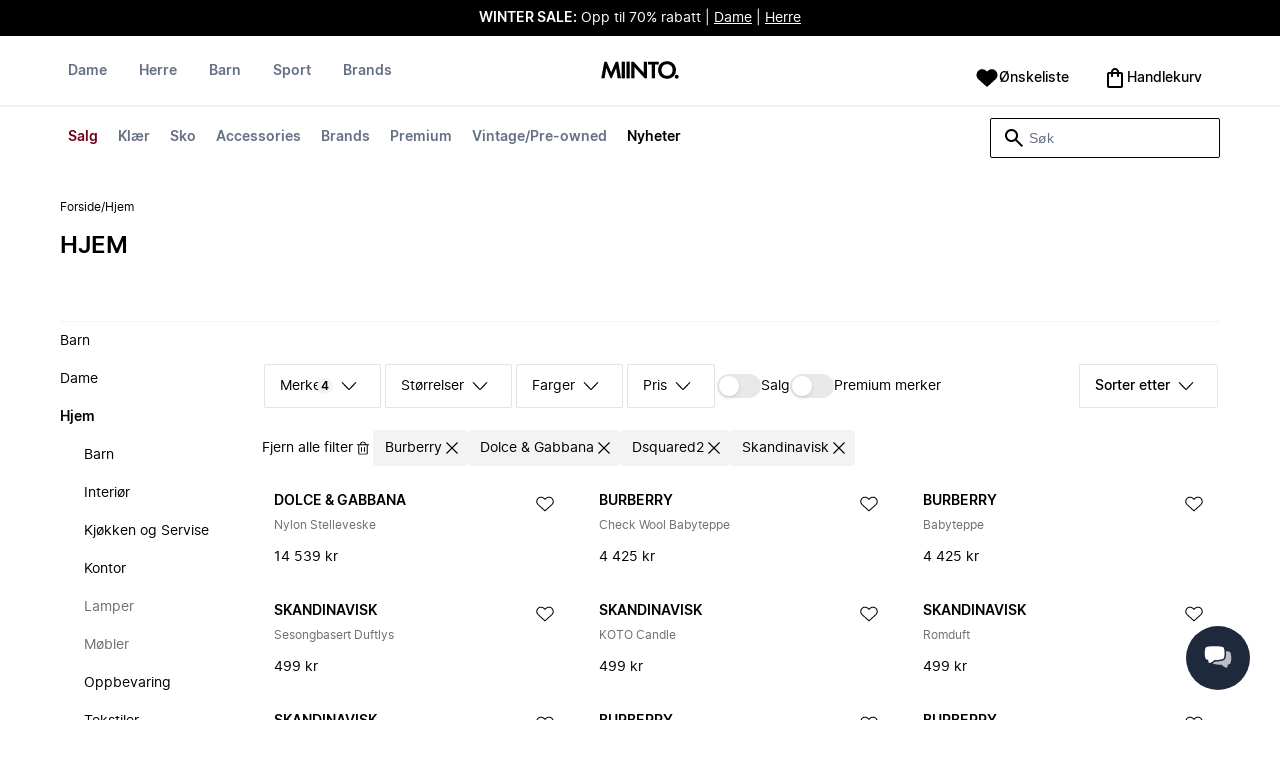

--- FILE ---
content_type: text/html
request_url: https://www.miinto.no/hjem/burberry.dolce-gabbana.dsquared2.humdakin.skandinavisk
body_size: 87301
content:
<!doctype html>
<html lang="no">
  <head>
  <meta charset="UTF-8">
  <meta name="theme-color" content="#ffffff"/>
  <meta name="viewport" content="width=device-width, initial-scale=1.0, maximum-scale=1.0, shrink-to-fit=no" />
  <meta name="google-site-verification" content="xFDZHvHsOmX5HsjKCkjmsYjcWvroiw5OeL0lQK1zq9M" />
  <meta name="msapplication-TileColor" content="#ffffff">
  <meta name="msapplication-TileImage" content="/ms-icon-144x144.png">

  
    <link rel="apple-touch-icon" sizes="57x57" href="/assets/favicons/apple-icon-57x57.png">
    <link rel="apple-touch-icon" sizes="60x60" href="/assets/favicons/apple-icon-60x60.png">
    <link rel="apple-touch-icon" sizes="72x72" href="/assets/favicons/apple-icon-72x72.png">
    <link rel="apple-touch-icon" sizes="76x76" href="/assets/favicons/apple-icon-76x76.png">
    <link rel="apple-touch-icon" sizes="114x114" href="/assets/favicons/apple-icon-114x114.png">
    <link rel="apple-touch-icon" sizes="120x120" href="/assets/favicons/apple-icon-120x120.png">
    <link rel="apple-touch-icon" sizes="144x144" href="/assets/favicons/apple-icon-144x144.png">
    <link rel="apple-touch-icon" sizes="152x152" href="/assets/favicons/apple-icon-152x152.png">
    <link rel="apple-touch-icon" sizes="180x180" href="/assets/favicons/apple-icon-180x180.png">
    <link rel="icon" type="image/png" sizes="192x192" href="/assets/favicons/android-icon-192x192.png">
    <link rel="icon" type="image/png" sizes="32x32" href="/assets/favicons/favicon-32x32.png">
    <link rel="icon" type="image/png" sizes="96x96" href="/assets/favicons/favicon-96x96.png">
    <link rel="icon" type="image/png" sizes="16x16" href="/assets/favicons/favicon-16x16.png">
  

  <link rel="stylesheet" href="/assets/fonts/fonts.css" media="print" onload="this.media='all'">
  <link rel="stylesheet" href="/assets/css/common.css" media="print" onload="this.media='all'">
  <link rel="stylesheet" href="/assets/css/plp.css" media="print" onload="this.media='all'">
  <link rel="stylesheet" href="/assets/css/dixa.css" media="print" onload="this.media='all'">
  <link rel="manifest" href="/assets/manifest/no.json">
  <style><no value></style>

  <script>
    var internalAnalyticsUrl = "https://api-internal-analytics.miinto.net"
  </script>

  <script src="/assets/scripts/internal-analytics-client.js?v=348ac085a51ccebfe2b9059872abeab4"></script>

  <script defer id="CookieConsent" src="https://policy.app.cookieinformation.com/uc.js" data-culture="NB"></script>
  <script>
    if ("serviceWorker" in navigator) {
      window.addEventListener("load", function () {
        navigator.serviceWorker.register("/static/sw/sw.js", {
          scope: "/",
        });
      });
    }
  </script>

  
    <script id="placeToInsertGTMScriptsBefor"></script>
    <script>
      var dataLayerValuesFromTheServer = [{"page_type":"Other","pageTitle":"Hjem • Shop Hjem online på Miinto","pageMetaDescription":"Stort utvalg av Hjem fra dine favorittmerker. Shop direkte fra de beste uavhengige klesbutikkene online på Miinto. Oppdag vårt utvalg her »","pageMetaKeywords":"","fitpredictor_user_email_hashed":"","device":"Web","pageUrl":"/head_section","userId":0,"currency":"NOK"}];
      if (window.dataLayer) {
          window.dataLayer = window.dataLayer.concat(dataLayerValuesFromTheServer)
      } else {
          var dataLayer = dataLayerValuesFromTheServer;
      }
    </script>
    <style>.async-hide { opacity: 0 !important} </style>
    <script>(function(a,s,y,n,c,h,i,d,e){s.className+=' '+y;h.start=1*new Date;
    h.end=i=function(){s.className=s.className.replace(RegExp(' ?'+y),'')};
    (a[n]=a[n]||[]).hide=h;setTimeout(function(){i();h.end=null},c);h.timeout=c;
    })(window,document.documentElement,'async-hide','dataLayer',4000,
    {'GTM-P8VF6J':true});</script>

    <!-- Google Tag Manager -->
    <script>(function(w,d,s,l,i){w[l]=w[l]||[];w[l].push({'gtm.start':
    new Date().getTime(),event:'gtm.js'});var f=d.getElementById(s),
    j=d.createElement('script'),dl=l!='dataLayer'?'&l='+l:'';j.async=true;j.src=
    '//www.googletagmanager.com/gtm.js?id='+i+dl+'&gtm_cookies_win=x';
    j.addEventListener('load', function() {
      var _ge = new CustomEvent('gtm_loaded', { bubbles: true });
      d.dispatchEvent(_ge);
    });
    f.parentNode.insertBefore(j,f);
    })(window,document,'placeToInsertGTMScriptsBefor','dataLayer','GTM-P8VF6J');</script>
    <!-- End Google Tag Manager -->

    <script>
      window.dataLayer = window.dataLayer || [];
      function gtag(){dataLayer.push(arguments);}
      gtag('consent', 'default', {
          ad_storage: 'denied',
          analytics_storage: 'denied',
          wait_for_update: 500,
      });
      gtag('set', 'ads_data_redaction', true);
      gtag('js', new Date());
      gtag('config', 'GTM-P8VF6J');
    </script>

  <script>
    window.__STRATEGY__ = "plpcategory";
  </script>
  <title>Hjem • Shop Hjem online på Miinto</title>
<meta name="description" content="Stort utvalg av Hjem fra dine favorittmerker. Shop direkte fra de beste uavhengige klesbutikkene online på Miinto. Oppdag vårt utvalg her »">
<meta name="robots" content="noindex, follow">
<meta property="og:type" content="website" />
<meta property="og:title" content="Hjem • Shop Hjem online på Miinto" />
<meta property="og:description" content="Stort utvalg av Hjem fra dine favorittmerker. Shop direkte fra de beste uavhengige klesbutikkene online på Miinto. Oppdag vårt utvalg her »" />
<meta property="og:url" content="https://www.miinto.no/hjem/burberry.dolce-gabbana.dsquared2.humdakin.skandinavisk" />
<link rel="canonical" href="https://www.miinto.no/hjem/burberry.dolce-gabbana.dsquared2.humdakin.skandinavisk">


</head>
  
  <body>
    <div id="plp">
      <style>--sxs{--sxs:0 t-jIWXJA}@media{:root,.t-jIWXJA{--colors-black8:#262626;--colors-black9:#222222;--colors-black10:#333333;--colors-black11:#6F6F6F;--colors-black12:#000000;--colors-white:#FFFFFF;--colors-steel1:#848c9d;--colors-steel2:#757e91;--colors-steel3:#667085;--colors-steel4:#5b6477;--colors-steel5:#51596a;--colors-grey1:#FCFCFC;--colors-grey2:#F8F8F8;--colors-grey3:#F3F3F3;--colors-grey4:#EDEDED;--colors-grey5:#E8E8E8;--colors-grey6:#E2E2E2;--colors-grey7:#DBDBDB;--colors-grey8:#C7C7C7;--colors-grey9:#8F8F8F;--colors-grey10:#858585;--colors-grey11:#6F6F6F;--colors-grey12:#171717;--colors-beige1:#FDFCFC;--colors-beige2:#F9F7F7;--colors-beige3:#F5F3F3;--colors-beige4:#F0EDED;--colors-beige5:#ECE8E8;--colors-beige6:#E8E2E2;--colors-beige7:#E2DBDB;--colors-beige8:#D3C7C7;--colors-beige9:#9B8F8F;--colors-beige10:#938585;--colors-beige11:#7D6F6F;--colors-beige12:#140606;--colors-burgundy1:#FFFBFD;--colors-burgundy2:#FEF6F9;--colors-burgundy3:#F6EAED;--colors-burgundy4:#F2E3E7;--colors-burgundy5:#EBD4DA;--colors-burgundy6:#DEB8C1;--colors-burgundy7:#D6A6B1;--colors-burgundy8:#CC909D;--colors-burgundy9:#700016;--colors-burgundy10:#66000E;--colors-burgundy11:#520008;--colors-burgundy12:#180004;--colors-tomato1:#FFFCFC;--colors-tomato2:#FFF8F7;--colors-tomato3:#FFF0EE;--colors-tomato4:#FFE6E2;--colors-tomato5:#FDD8D3;--colors-tomato6:#FAC7BE;--colors-tomato7:#F3B0A2;--colors-tomato8:#EA9280;--colors-tomato9:#E54D2E;--colors-tomato10:#DB4324;--colors-tomato11:#CA3214;--colors-tomato12:#341711;--colors-grass1:#FBFEFB;--colors-grass2:#F3FCF3;--colors-grass3:#EBF9EB;--colors-grass4:#DFF3DF;--colors-grass5:#CEEBCF;--colors-grass6:#B7DFBA;--colors-grass7:#97CF9C;--colors-grass8:#65BA75;--colors-grass9:#46A758;--colors-grass10:#3D9A50;--colors-grass11:#297C3B;--colors-grass12:#1B311E;--colors-amber1:#FEFDFB;--colors-amber2:#FFF9ED;--colors-amber3:#FFF4D5;--colors-amber4:#FFECBC;--colors-amber5:#FFE3A2;--colors-amber6:#FFD386;--colors-amber7:#F3BA63;--colors-amber8:#EE9D2B;--colors-amber9:#FFB224;--colors-amber10:#FFA01C;--colors-amber11:#AD5700;--colors-amber12:#4E2009;--colors-blue1:#FBFDFF;--colors-blue2:#F5FAFF;--colors-blue3:#EDF6FF;--colors-blue4:#E1F0FF;--colors-blue5:#CEE7FE;--colors-blue6:#B7D9F8;--colors-blue7:#96C7F2;--colors-blue8:#5EB0EF;--colors-blue9:#0090FF;--colors-blue10:#0081F1;--colors-blue11:#006ADC;--colors-blue12:#00254D;--colors-opacity1:rgba(0, 0, 0, 0.05);--colors-opacity2:rgba(0, 0, 0, 0.1);--colors-opacity3:rgba(0, 0, 0, 0.2);--colors-opacity4:rgba(0, 0, 0, 0.3);--colors-opacity5:rgba(0, 0, 0, 0.4);--colors-opacity6:rgba(0, 0, 0, 0.5);--colors-opacity7:rgba(0, 0, 0, 0.6);--colors-opacity8:rgba(0, 0, 0, 0.7);--colors-opacity9:rgba(0, 0, 0, 0.8);--colors-opacity10:rgba(0, 0, 0, 0.9);--colors-opacity11:rgb(0, 0, 0);--fontSizes-text4Xl:48px;--fontSizes-text3Xl:40px;--fontSizes-text2Xl:32px;--fontSizes-textXl:24px;--fontSizes-textLg:20px;--fontSizes-textBase:16px;--fontSizes-textSm:14px;--fontSizes-textXs:12px;--fontSizes-text2Xs:10px;--fontWeights-regular:400;--fontWeights-medium:500;--fontWeights-semiBold:600;--fontWeights-bold:700;--lineHeights-text4Xl:56px;--lineHeights-text3Xl:48px;--lineHeights-text2Xl:40px;--lineHeights-textXl:36px;--lineHeights-textLg:32px;--lineHeights-textBase:24px;--lineHeights-textSm:22px;--lineHeights-textXs:18px;--lineHeights-text2Xs:16px;--fonts-sans:'Inter', sans-serif}}--sxs{--sxs:1 k-iCEKFz k-ITCFc k-jbPmLQ edypwf}@media{@keyframes k-iCEKFz{0%{transform:scale(1)}50%{transform:scale(1.1)}}@keyframes k-ITCFc{from{transform:translateX(-100%)}to{transform:translateX(0%)}}@keyframes k-jbPmLQ{from{transform:translateX(0%)}to{transform:translateX(-100%)}}*{margin:0;padding:0;box-sizing:border-box}html{touch-action:manipulation}html,body{font-family:'Inter', sans-serif;height:100%;width:100%;-moz-osx-font-smoothing:grayscale;-webkit-font-smoothing:antialiased;text-rendering:optimizeLegibility}a{-webkit-tap-highlight-color:rgba(0, 0, 0, 0)}button{cursor:default;outline:none}}--sxs{--sxs:2 c-bdYtjD c-PJLV c-jMrfUZ c-hFGPfh c-hTWDRh c-gWfLcr c-dgYHFY c-fNBcZn c-jGndQ c-cIdiJW c-fuKDPN c-jtoHJj c-euvwkQ c-cmpvrW c-kSflVB c-bSMcqW c-hHczTq c-jIamXV c-wYbzn c-cpdcLN c-jVwFOG c-bkAZOM c-bPRzGn c-bRmaID c-haUwlz c-fWhZOE c-drilHR c-fkLskC c-iSXmKl c-jMtymh c-gWEtwx c-iUYqsq c-hakyQ c-hOcsoX c-gmHjbo c-CIXfS c-jxHTcr c-gqCOKV c-hfNkDq c-bJAcWD c-fZZjup c-lkeMPY c-hZZYhF c-iQWzLa c-kIEWo c-hobrPJ c-jzRoFo}@media{.c-bdYtjD{width:100%;align-items:center;justify-content:center;text-align:center;position:sticky;top:0;z-index:10}@media (min-width:1025px){.c-bdYtjD{position:relative}}.c-bdYtjD p,.c-bdYtjD span,.c-bdYtjD a{color:var(--colors-white)}.c-jMrfUZ{-webkit-hyphens:auto;hyphens:auto}.c-jMrfUZ a{text-decoration:underline;color:inherit}.c-hFGPfh{width:100%;position:sticky;top:30px;z-index:20;background-color:var(--colors-white)}@media (min-width:801px){.c-hFGPfh{top:32px}}@media (min-width:1025px){.c-hFGPfh{position:relative;top:0}}.c-hTWDRh{max-wwidth:calc(100% - 120px);margin-left:auto;margin-right:auto;padding-bottom:16px;border-bottom:1px solid var(--colors-beige3)}@media (min-width:1025px){.c-hTWDRh{border-bottom:none;padding:24px 60px 0}}@media (min-width:1600px){.c-hTWDRh{max-width:1440px;padding:24px 0 0}}.c-dgYHFY{position:relative;width:100%;display:flex;justify-content:space-between;align-items:center;padding:0 8px;background-color:var(--colors-white)}.c-fNBcZn{cursor:pointer;background-color:var(--colors-white);color:var(--colors-black12);height:48px;width:48px;border-radius:2px;border:none;display:flex;align-items:center;justify-content:center;column-gap:8px}.c-fNBcZn:hover{color:var(--colors-black10)}.c-fNBcZn:hover.icon-button-counter{background-color:var(--colors-burgundy10)}.c-fNBcZn:focus-visible{outline:2px solid var(--colors-blue7);outline-offset:1px}.c-fNBcZn:active{background-color:var(--colors-white);color:var(--colors-black11)}.c-fNBcZn:active.icon-button-counter{background-color:var(--colors-burgundy11)}.c-fNBcZn:disabled{background-color:var(--colors-white);color:var(--colors-black11);cursor:not-allowed}.c-fNBcZn:disabled.icon-button-counter{background-color:var(--colors-black11)}.c-cIdiJW{text-decoration:none}.c-jGndQ{position:absolute;top:50%;left:50%;transform:translate(-50%,-50%)}.c-fuKDPN{display:flex;;justify-content:flex-end}.c-cmpvrW{position:relative}.c-kSflVB{display:flex;justify-content:space-between;align-items:center;gap:16px}.c-bSMcqW{position:relative;width:100%}.c-hHczTq{position:absolute;top:50%;transform:translateY(-50%);cursor:pointer}.c-jIamXV{width:100%;font-size:var(--fontSizes-textSm);line-height:var(--lineHeights-textSm);background:var(--colors-white);color:var(--colors-black12);height:40px;border-radius:2px;border:1px solid var(--colors-black12)}.c-jIamXV::-webkit-search-cancel-button,.c-jIamXV::-webkit-search-decoration,.c-jIamXV::-webkit-search-results-button,.c-jIamXV::-webkit-search-results-decoration{display:none}.c-jIamXV::placeholder{opacity:1;color:var(--colors-steel3)}.c-jIamXV:hover{color:var(--colors-black10)}@media (min-width:1025px){.c-jIamXV:hover{box-shadow:0 0 0 1px var(--colors-black10)}}.c-jIamXV:focus,.c-cmpvrW:focus-within .c-jIamXV{outline:none;box-shadow:none;color:var(--colors-black12)}.c-euvwkQ{padding:0 20px}.c-jtoHJj{z-index:-1;transition:margin-top 0.3s, opacity 0.3s}.c-wYbzn{position:fixed;top:0;left:0;width:100vw;height:100dvh;background-color:rgba(0, 0, 0, 0.5);transition:opacity 200ms ease-in-out;opacity:0;pointer-events:none}.c-cpdcLN{position:fixed;top:0;display:flex;flex-direction:column;gap:24px;width:calc(100% - 28px);background-color:var(--colors-white);height:100dvh;padding:16px;transform:translateX(-100%)}.c-jVwFOG{display:flex;align-items:center;justify-content:space-between}.c-bkAZOM{width:24px;height:24px}.c-bPRzGn{display:flex;flex-direction:column;gap:24px;height:100%;overflow:hidden}.c-bRmaID{list-style:none;display:flex;flex-direction:row;align-items:flex-start;gap:24px;border-bottom:1px solid var(--colors-grey4);min-height:44px;overflow-y:auto}.c-haUwlz{display:block;color:var(--colors-steel3);font-weight:var(--fontWeights-semiBold);font-size:var(--fontSizes-textSm);line-height:var(--lineHeights-textSm);border-bottom:2px solid transparent;padding:0 0 19px;background:transparent;border:none;cursor:pointer;text-decoration:none}.c-fWhZOE{list-style:none;display:flex;flex-direction:column;flex-grow:1;overflow-y:auto}.c-drilHR{display:flex;justify-content:space-between;align-items:center;color:var(--colors-black12);font-size:var(--fontSizes-textSm);font-weight:var(--fontWeights-semiBold);line-height:var(--lineHeights-textSm);padding-top:8px;padding-bottom:8px;text-decoration:none}.c-fkLskC{list-style:none;display:flex;flex-direction:column;gap:16px;padding-top:24px;border-top:1px solid var(--colors-grey4);margin-top:auto;height:auto}.c-iSXmKl{color:var(--colors-black12);font-weight:var(--fontWeights-regular);font-size:var(--fontSizes-textSm);line-height:var(--lineHeights-textSm);text-decoration:none}.c-gWfLcr{display:flex;flex-direction:column;position:relative;z-index:20;width:100%}.c-gWEtwx{display:flex;justify-content:flex-start;position:relative;min-height:44px;flex:1}.c-gWEtwx > ul{margin-right:16px}.c-gWEtwx ul:last-of-type{margin-right:0}.c-iUYqsq{display:flex;justify-content:flex-start;flex-direction:row;list-style:none}.c-hakyQ{display:block}.c-hOcsoX{display:inline-block;outline:none;cursor:pointer;font-size:var(--fontSizes-textSm);line-height:var(--lineHeights-textSm);font-weight:var(--fontWeights-semiBold);text-decoration-line:none}.c-gmHjbo{width:max-content;display:none;justify-content:flex-start;flex-direction:row;list-style:none;position:absolute;top:44px;padding-top:14px;padding-bottom:14px;left:0}.c-gmHjbo > *{margin-right:4px}.c-gmHjbo li:last-of-type{margin-right:0}.c-CIXfS{position:absolute;width:100vw;margin-top:14px;background:var(--colors-white);padding:18px 68px 36px;border-bottom:1px solid var(--colors-beige3);border-top:2px solid var(--colors-beige3);z-index:20}@media (min-width:1025px){.c-CIXfS{left:-60px;padding:18px 68px 36px}}@media (min-width:1600px){.c-CIXfS{left:calc((100vw - 1440px) / -2)}}.c-jxHTcr{display:flex;justify-content:flex-start;align-items:flex-start;flex-wrap:wrap;gap:16px;margin-left:auto;margin-right:auto;width:100%}.c-jxHTcr > *{width:220px}@media (min-width:1600px){.c-jxHTcr{padding-left:8px;padding-right:8px;max-width:1440px}}.c-gqCOKV{padding:4px 0;display:flex;flex-direction:column;row-gap:8px}.c-hfNkDq{display:flex;flex-direction:column;row-gap:8px}.c-bJAcWD{list-style:none;font-weight:var(--fontWeights-regular)}.c-fZZjup{font-size:var(--fontSizes-textSm);line-height:var(--lineHeights-textSm);transition:background 300ms;cursor:pointer;text-decoration-line:none;padding:4px 0;outline:none}.c-lkeMPY{flex:1;display:flex;justify-content:flex-end;align-items:baseline}.c-hZZYhF{position:relative;background-color:var(--colors-white);min-height:48px;border-radius:2px;border:none;display:inline-flex;align-items:center;justify-content:center;column-gap:8px;color:var(--colors-black12);cursor:pointer;padding-left:16px;padding-right:16px;text-decoration:none}.c-hZZYhF:hover{color:var(--colors-black10)}.c-hZZYhF:hover .c-bzUdWo{background-color:var(--colors-burgundy10)}.c-hZZYhF:focus-visible{outline:2px solid var(--colors-blue7);outline-offset:1px}.c-hZZYhF:active{background-color:var(--colors-white);color:var(--colors-black11)}.c-hZZYhF:active .c-bzUdWo{background-color:var(--colors-burgundy11)}.c-hZZYhF:disabled{background-color:var(--colors-white);color:var(--colors-black11);cursor:not-allowed}.c-hZZYhF:disabled .c-bzUdWo{background-color:var(--colors-black11)}.c-iQWzLa{font-size:var(--fontSizes-textBase);line-height:var(--lineHeights-textBase);font-weight:var(--fontWeights-medium)}.c-kIEWo{display:inline;position:relative}.c-kIEWo .c-hZZYhF{z-index:20;border-width:2px 2px 0px 2px;border-radius:2px 2px 0px 0px;border-style:solid}.c-hobrPJ{position:absolute;top:58px}.c-jMtymh{display:flex;justify-content:space-between;align-items:flex-start;position:relative}@media (min-width:1025px){.c-jMtymh{min-height:108px}}.c-jzRoFo{display:none;position:absolute;width:100%;left:0;top:69px;border:1px solid var(--colors-grey3)}}--sxs{--sxs:3 c-PJLV-hyPGYo-size-small c-jMrfUZ-dYJjti-weight-regular c-jMrfUZ-cWyRje-size-textXs c-PJLV-dHfCCy-size-medium c-PJLV-jzpQJo-size-large c-jMrfUZ-hBPrlC-size-textSm c-fNBcZn-cmpvrW-position-relative c-jtoHJj-ecFJRE-isScrolling-false c-hHczTq-jWtlNf-size-xs c-jIamXV-cnZPbs-size-xs c-haUwlz-jXCMkU-active-true c-drilHR-cfraru-variant-primary c-hOcsoX-cKAwkL-variant-primary c-gmHjbo-dhzjXW-visible-true c-hOcsoX-jowzJi-variant-secondary c-CIXfS-kBYYkb-visible-false c-fZZjup-dFZANM-variant-external c-fZZjup-jAZbuB-variant-default c-hZZYhF-jIGKny-variant-header c-kIEWo-hkfENb-isOpen-false c-hobrPJ-czsSGP-position-right}@media{.c-PJLV-hyPGYo-size-small{padding:6px}.c-jMrfUZ-dYJjti-weight-regular{font-weight:var(--fontWeights-regular)}.c-jMrfUZ-cWyRje-size-textXs{font-size:var(--fontSizes-textXs);line-height:var(--lineHeights-textXs)}.c-PJLV-dHfCCy-size-medium{padding:7px;column-gap:10px}.c-PJLV-jzpQJo-size-large{padding:7px;column-gap:12px}.c-jMrfUZ-hBPrlC-size-textSm{font-size:var(--fontSizes-textSm);line-height:var(--lineHeights-textSm)}.c-fNBcZn-cmpvrW-position-relative{position:relative}.c-hHczTq-jWtlNf-size-xs{left:12px}.c-jIamXV-cnZPbs-size-xs{padding-left:42px;padding-right:42px}.c-jtoHJj-ecFJRE-isScrolling-false{margin-top:0px;opacity:1}.c-haUwlz-jXCMkU-active-true{color:var(--colors-black12);border-bottom:2px solid var(--colors-black12)}.c-drilHR-cfraru-variant-primary{font-size:var(--fontSizes-textSm)}.c-hOcsoX-cKAwkL-variant-primary{padding:0 8px 20px;---shadowColor:transparent;box-shadow:0 3px 0 -1px var(---shadowColor);transition:box-shadow 300ms;color:var(--colors-steel3);background:var(--colors-white)}.c-hOcsoX-cKAwkL-variant-primary:hover{---shadowColor:var(--colors-black12);color:var(--colors-black12)}.c-hOcsoX-cKAwkL-variant-primary:active{---shadowColor:var(--colors-black11);color:var(--colors-black11)}.c-hOcsoX-cKAwkL-variant-primary:focus-visible{outline:2px solid var(--colors-blue7);outline-offset:1px}.c-gmHjbo-dhzjXW-visible-true{display:flex}.c-hOcsoX-jowzJi-variant-secondary{padding:8px;color:var(--colors-steel3);background:var(--colors-white)}.c-hOcsoX-jowzJi-variant-secondary:hover{color:var(--colors-steel5)}.c-hOcsoX-jowzJi-variant-secondary:active{color:var(--colors-steel4)}.c-hOcsoX-jowzJi-variant-secondary:focus-visible{background-color:var(--colors-blue3)}.c-CIXfS-kBYYkb-visible-false{display:none}.c-fZZjup-dFZANM-variant-external:hover{text-decoration-line:underline}.c-fZZjup-dFZANM-variant-external:focus-visible{text-decoration:underline;background:var(--colors-blue3)}.c-fZZjup-dFZANM-variant-external:active{text-decoration:underline;color:var(--colors-black11)}.c-fZZjup-jAZbuB-variant-default:hover{color:var(--colors-black10);text-decoration-line:underline}.c-fZZjup-jAZbuB-variant-default:focus-visible{text-decoration:underline;background:var(--colors-blue3)}.c-fZZjup-jAZbuB-variant-default:active{text-decoration:underline;color:var(--colors-black11)}.c-hZZYhF-jIGKny-variant-header{min-height:34px}.c-hZZYhF-jIGKny-variant-header .c-bzUdWo{top:0}.c-hZZYhF-jIGKny-variant-header .c-iQWzLa{font-size:var(--fontSizes-textSm);line-height:var(--lineHeights-textSm);font-weight:var(--fontWeights-medium)}.c-kIEWo-hkfENb-isOpen-false .c-hZZYhF{border-color:transparent}.c-hobrPJ-czsSGP-position-right{right:0}}--sxs{--sxs:4 c-hHczTq-jSbexE-size-sm c-hHczTq-fFHmqo-size-md c-hHczTq-kYDDEP-size-lg c-jIamXV-jlmIOD-size-sm c-jIamXV-foiScX-size-md c-jIamXV-jzsFHz-size-lg c-jzRoFo-fheUDw-isVisible-true}@media{@media (min-width:481px){.c-hHczTq-jSbexE-size-sm{left:12px}}@media (min-width:801px){.c-hHczTq-fFHmqo-size-md{left:12px}}@media (min-width:1025px){.c-hHczTq-kYDDEP-size-lg{left:12px}}@media (min-width:481px){.c-jIamXV-jlmIOD-size-sm{padding-left:42px;padding-right:42px}}@media (min-width:801px){.c-jIamXV-foiScX-size-md{padding-left:42px;padding-right:42px}}@media (min-width:1025px){.c-jIamXV-jzsFHz-size-lg{padding-left:38px;padding-right:30px;width:230px;height:40px}}@media (min-width:1025px){.c-jIamXV-jzsFHz-size-lg:focus,.c-cmpvrW:focus-within .c-jIamXV-jzsFHz-size-lg{box-shadow:0 0 0 1px var(--colors-black12)}}@media (min-width:1025px){.c-jIamXV-jzsFHz-size-lg:focus::placeholder,.c-cmpvrW:focus-within .c-jIamXV-jzsFHz-size-lg::placeholder{color:var(--colors-steel3)}}@media (min-width:1025px){.c-jzRoFo-fheUDw-isVisible-true{display:block}}}--sxs{--sxs:6 c-bdYtjD-inVHKY-css c-fNBcZn-ilexLGO-css c-drilHR-ihDgDmc-css c-drilHR-iTGGkD-css c-drilHR-ijOjjqZ-css c-hOcsoX-iejQzbb-css c-hOcsoX-igQHlOs-css c-fZZjup-ibdDtCs-css c-fZZjup-ikBvgqv-css c-fZZjup-iJzunS-css c-fZZjup-idziiCd-css c-fZZjup-ietXtMo-css c-hOcsoX-iisgyOJ-css c-fZZjup-ieBVShz-css}@media{@initial{.c-bdYtjD-inVHKY-css{display:flex;background-color:#000000}}@media (min-width:360px){.c-bdYtjD-inVHKY-css{display:flex;background-color:#000000}}@media (min-width:481px){.c-bdYtjD-inVHKY-css{display:flex;background-color:#000000}}@media (min-width:801px){.c-bdYtjD-inVHKY-css{display:flex;background-color:#000000}}@media (min-width:1025px){.c-bdYtjD-inVHKY-css{display:flex;background-color:#000000}}@media (min-width:1600px){.c-bdYtjD-inVHKY-css{display:flex;background-color:#000000}}.c-fNBcZn-ilexLGO-css{width:34px}@media (min-width:360px){.c-drilHR-ihDgDmc-css{color:#700017}}@media (min-width:360px){.c-drilHR-ihDgDmc-css:hover{color:#700017}}.c-drilHR-ihDgDmc-css{font-weight:bold}@media (min-width:360px){.c-drilHR-ijOjjqZ-css{color:#000000}}@media (min-width:360px){.c-drilHR-ijOjjqZ-css:hover{color:#000000}}.c-drilHR-ijOjjqZ-css{font-weight:bold}@media (min-width:801px){.c-hOcsoX-igQHlOs-css{color:#700017}}@media (min-width:801px){.c-hOcsoX-igQHlOs-css:hover{color:#700017;---shadowColor:#700017}}.c-hOcsoX-igQHlOs-css{font-weight:bold}.c-fZZjup-ibdDtCs-css{color:var(--colors-black12);font-weight:var(--fontWeights-regular)}@media (min-width:801px){.c-fZZjup-ibdDtCs-css{color:#700017}}@media (min-width:801px){.c-fZZjup-ibdDtCs-css:hover{color:#700017;---shadowColor:#700017}}.c-fZZjup-ibdDtCs-css{font-weight:bold}.c-fZZjup-ikBvgqv-css{color:var(--colors-black12);font-weight:var(--fontWeights-regular)}.c-fZZjup-iJzunS-css{color:var(--colors-black12);font-weight:var(--fontWeights-regular);font-weight:bold}.c-fZZjup-idziiCd-css{color:var(--colors-black12);font-weight:var(--fontWeights-regular)}@media (min-width:801px){.c-fZZjup-idziiCd-css{color:#000000}}@media (min-width:801px){.c-fZZjup-idziiCd-css:hover{color:#000000;---shadowColor:#000000}}.c-fZZjup-idziiCd-css{font-weight:bold}.c-fZZjup-ietXtMo-css{color:var(--colors-black12);font-weight:var(--fontWeights-regular)}@media (min-width:801px){.c-fZZjup-ietXtMo-css{color:#000000}}@media (min-width:801px){.c-fZZjup-ietXtMo-css:hover{color:#000000;---shadowColor:#000000}}@media (min-width:801px){.c-hOcsoX-iisgyOJ-css{color:#000000}}@media (min-width:801px){.c-hOcsoX-iisgyOJ-css:hover{color:#000000;---shadowColor:#000000}}.c-hOcsoX-iisgyOJ-css{font-weight:bold}.c-fZZjup-ieBVShz-css{color:var(--colors-black12);font-weight:var(--fontWeights-regular)}@media (min-width:801px){.c-fZZjup-ieBVShz-css{color:#000000}}@media (min-width:801px){.c-fZZjup-ieBVShz-css:hover{color:#000000;---shadowColor:#000000}}}.fresnel-container{margin:0;padding:0;}
@media not all and (min-width:0px) and (max-width:480.98px){.fresnel-at-xs{display:none!important;}}
@media not all and (min-width:481px) and (max-width:800.98px){.fresnel-at-sm{display:none!important;}}
@media not all and (min-width:801px) and (max-width:1024.98px){.fresnel-at-md{display:none!important;}}
@media not all and (min-width:1025px){.fresnel-at-lg{display:none!important;}}
@media not all and (max-width:480.98px){.fresnel-lessThan-sm{display:none!important;}}
@media not all and (max-width:800.98px){.fresnel-lessThan-md{display:none!important;}}
@media not all and (max-width:1024.98px){.fresnel-lessThan-lg{display:none!important;}}
@media not all and (min-width:481px){.fresnel-greaterThan-xs{display:none!important;}}
@media not all and (min-width:801px){.fresnel-greaterThan-sm{display:none!important;}}
@media not all and (min-width:1025px){.fresnel-greaterThan-md{display:none!important;}}
@media not all and (min-width:0px){.fresnel-greaterThanOrEqual-xs{display:none!important;}}
@media not all and (min-width:481px){.fresnel-greaterThanOrEqual-sm{display:none!important;}}
@media not all and (min-width:801px){.fresnel-greaterThanOrEqual-md{display:none!important;}}
@media not all and (min-width:1025px){.fresnel-greaterThanOrEqual-lg{display:none!important;}}
@media not all and (min-width:0px) and (max-width:480.98px){.fresnel-between-xs-sm{display:none!important;}}
@media not all and (min-width:0px) and (max-width:800.98px){.fresnel-between-xs-md{display:none!important;}}
@media not all and (min-width:0px) and (max-width:1024.98px){.fresnel-between-xs-lg{display:none!important;}}
@media not all and (min-width:481px) and (max-width:800.98px){.fresnel-between-sm-md{display:none!important;}}
@media not all and (min-width:481px) and (max-width:1024.98px){.fresnel-between-sm-lg{display:none!important;}}
@media not all and (min-width:801px) and (max-width:1024.98px){.fresnel-between-md-lg{display:none!important;}}</style>
      <div class="mf-main-top-sticky">
        <div id="mf-plp-header-root"><div class="c-bdYtjD c-bdYtjD-inVHKY-css"><div class="fresnel-container fresnel-lessThan-md fresnel-:R5:"><div class="c-PJLV c-PJLV-hyPGYo-size-small"><div class="c-jMrfUZ c-jMrfUZ-dYJjti-weight-regular c-jMrfUZ-cWyRje-size-textXs"><p><strong style="color: rgb(255, 255, 255);">WINTER SALE:</strong><span style="color: rgb(255, 255, 255);"> Opp til 70% rabatt | </span><a href="https://www.miinto.no/dameklaer/sale" rel="noopener noreferrer" target="_blank" style="color: rgb(255, 255, 255);">Dame</a><span style="color: rgb(255, 255, 255);"> | </span><a href="https://www.miinto.no/herreklaer/sale" rel="noopener noreferrer" target="_blank" style="color: rgb(255, 255, 255);">Herre</a></p></div></div></div><div class="fresnel-container fresnel-at-md fresnel-:R9:"><div class="c-PJLV c-PJLV-dHfCCy-size-medium"><div class="c-jMrfUZ c-jMrfUZ-dYJjti-weight-regular c-jMrfUZ-cWyRje-size-textXs"><p><strong style="color: rgb(255, 255, 255);">WINTER SALE:</strong><span style="color: rgb(255, 255, 255);"> Opp til 70% rabatt | </span><a href="https://www.miinto.no/dameklaer/sale" rel="noopener noreferrer" target="_blank" style="color: rgb(255, 255, 255);">Dame</a><span style="color: rgb(255, 255, 255);"> | </span><a href="https://www.miinto.no/herreklaer/sale" rel="noopener noreferrer" target="_blank" style="color: rgb(255, 255, 255);">Herre</a></p></div></div></div><div class="fresnel-container fresnel-greaterThanOrEqual-lg fresnel-:Rd:"><div class="c-PJLV c-PJLV-jzpQJo-size-large"><div class="c-jMrfUZ c-jMrfUZ-dYJjti-weight-regular c-jMrfUZ-hBPrlC-size-textSm"><p><strong style="color: rgb(255, 255, 255);">WINTER SALE:</strong><span style="color: rgb(255, 255, 255);"> Opp til 70% rabatt | </span><a href="https://www.miinto.no/dameklaer/sale" rel="noopener noreferrer" target="_blank" style="color: rgb(255, 255, 255);">Dame</a><span style="color: rgb(255, 255, 255);"> | </span><a href="https://www.miinto.no/herreklaer/sale" rel="noopener noreferrer" target="_blank" style="color: rgb(255, 255, 255);">Herre</a></p></div></div></div></div><header data-testid="header" class="c-hFGPfh"><div class="c-hTWDRh"><div class="fresnel-container fresnel-lessThan-lg fresnel-:R2m: c-gWfLcr"><div data-testid="mobile-header-logo-row" class="c-dgYHFY"><button title="Open menu" data-testid="icon-button" class="c-fNBcZn c-fNBcZn-cmpvrW-position-relative"><svg xmlns="http://www.w3.org/2000/svg" fill="currentColor" aria-hidden="true" viewBox="0 0 24 24" width="24" height="24"><path fill-rule="evenodd" d="M2.3 5.08C2.3 4.69341 2.6134 4.38 3 4.38H21C21.3866 4.38 21.7 4.69341 21.7 5.08C21.7 5.4666 21.3866 5.78 21 5.78H3C2.6134 5.78 2.3 5.4666 2.3 5.08ZM2.3 12.0031C2.3 11.6165 2.6134 11.3031 3 11.3031H21C21.3866 11.3031 21.7 11.6165 21.7 12.0031C21.7 12.3897 21.3866 12.7031 21 12.7031H3C2.6134 12.7031 2.3 12.3897 2.3 12.0031ZM3 18.2262C2.6134 18.2262 2.3 18.5396 2.3 18.9262C2.3 19.3128 2.6134 19.6262 3 19.6262H21C21.3866 19.6262 21.7 19.3128 21.7 18.9262C21.7 18.5396 21.3866 18.2262 21 18.2262H3Z" clip-rule="evenodd"></path></svg></button><a href="https://www.miinto.no" title="Miinto Home" class="c-cIdiJW c-jGndQ"><div class="fresnel-container fresnel-lessThan-md fresnel-:R1cqm:"><svg width="88" height="20" viewBox="0 0 140 32" fill="none" xmlns="http://www.w3.org/2000/svg"><path d="M12.9826 2.60278H16.7596L23.8711 19.6376L31.3031 2.60278H35.0801L39.5784 29.3972H34.2753L31.8641 12.885L24.6725 29.3972H22.9059L16.0348 12.885L13.3031 29.3972H8L12.9826 2.60278Z" fill="black"></path><path d="M45.892 2.60278V29.3972H40.669V2.60278H45.892Z" fill="black"></path><path d="M53.5749 2.60278V29.3972H48.3519V2.60278H53.5749Z" fill="black"></path><path d="M56.0349 29.3972V2.60278H59.6516L75.9617 20.4808V2.60278H81.1847V29.3972H77.568L61.2578 11.4808V29.3972H56.0349V29.3972Z" fill="black"></path><path d="M94.0418 7.10104V29.3972H88.8188V7.10104H82.7944V2.60278H100.07V7.10104H94.0418Z" fill="black"></path><path fill-rule="evenodd" clip-rule="evenodd" d="M113.247 30C121.686 30 127.551 24.1777 127.551 16.0209C127.551 7.86411 121.686 2 113.247 2C104.808 2 98.9443 7.86411 98.9443 16.0209C98.9443 24.1742 104.812 30 113.247 30ZM113.247 6.74219C118.47 6.74219 122.167 10.5958 122.167 16.0209C122.167 21.446 118.47 25.2614 113.247 25.2614C108.024 25.2614 104.328 21.4425 104.328 16.0209C104.328 10.5993 108.024 6.74219 113.247 6.74219Z" fill="black"></path><path d="M128.77 23.655C130.537 23.655 131.902 25.0209 131.902 26.7874C131.902 28.554 130.537 29.9198 128.77 29.9198C127.003 29.9198 125.638 28.554 125.638 26.7874C125.634 25.0209 127 23.655 128.77 23.655Z" fill="black"></path></svg></div><div class="fresnel-container fresnel-greaterThanOrEqual-md fresnel-:R2cqm:"><svg width="88" height="20" viewBox="0 0 140 32" fill="none" xmlns="http://www.w3.org/2000/svg"><path d="M12.9826 2.60278H16.7596L23.8711 19.6376L31.3031 2.60278H35.0801L39.5784 29.3972H34.2753L31.8641 12.885L24.6725 29.3972H22.9059L16.0348 12.885L13.3031 29.3972H8L12.9826 2.60278Z" fill="black"></path><path d="M45.892 2.60278V29.3972H40.669V2.60278H45.892Z" fill="black"></path><path d="M53.5749 2.60278V29.3972H48.3519V2.60278H53.5749Z" fill="black"></path><path d="M56.0349 29.3972V2.60278H59.6516L75.9617 20.4808V2.60278H81.1847V29.3972H77.568L61.2578 11.4808V29.3972H56.0349V29.3972Z" fill="black"></path><path d="M94.0418 7.10104V29.3972H88.8188V7.10104H82.7944V2.60278H100.07V7.10104H94.0418Z" fill="black"></path><path fill-rule="evenodd" clip-rule="evenodd" d="M113.247 30C121.686 30 127.551 24.1777 127.551 16.0209C127.551 7.86411 121.686 2 113.247 2C104.808 2 98.9443 7.86411 98.9443 16.0209C98.9443 24.1742 104.812 30 113.247 30ZM113.247 6.74219C118.47 6.74219 122.167 10.5958 122.167 16.0209C122.167 21.446 118.47 25.2614 113.247 25.2614C108.024 25.2614 104.328 21.4425 104.328 16.0209C104.328 10.5993 108.024 6.74219 113.247 6.74219Z" fill="black"></path><path d="M128.77 23.655C130.537 23.655 131.902 25.0209 131.902 26.7874C131.902 28.554 130.537 29.9198 128.77 29.9198C127.003 29.9198 125.638 28.554 125.638 26.7874C125.634 25.0209 127 23.655 128.77 23.655Z" fill="black"></path></svg></div></a><div class="c-fuKDPN"><a title="Ønskeliste" href="/wishlist" data-testid="icon-button" class="c-fNBcZn c-fNBcZn-cmpvrW-position-relative c-fNBcZn-ilexLGO-css"><svg xmlns="http://www.w3.org/2000/svg" fill="currentColor" aria-hidden="true" viewBox="0 0 24 24" width="24" height="24"><path d="M4.03927 12.2142L11.9993 19.4244L19.9593 12.2142C21.9247 10.2373 21.4897 7.30562 19.7962 5.61725C18.9624 4.78595 17.851 4.29337 16.6164 4.38093C15.3817 4.46849 13.9329 5.14347 12.4493 6.82561C12.3354 6.95476 12.1715 7.02874 11.9993 7.02874C11.8271 7.02874 11.6632 6.95476 11.5493 6.82561C10.0658 5.14355 8.61474 4.46627 7.37705 4.37659C6.13938 4.28692 5.0253 4.77747 4.19016 5.60672C2.49532 7.28962 2.05754 10.221 4.03927 12.2142ZM11.9993 5.5482C10.5012 4.02449 8.94313 3.28692 7.46377 3.17973C5.83564 3.06176 4.39254 3.71469 3.34464 4.7552C1.27629 6.80896 0.643144 10.5151 3.20091 13.0729C3.2079 13.0799 3.21505 13.0867 3.22237 13.0933L11.5965 20.6786C11.8251 20.8857 12.1735 20.8857 12.4021 20.6786L20.7762 13.0933C20.7835 13.0867 20.7907 13.0799 20.7977 13.0729C23.3415 10.5291 22.7055 6.82327 20.6434 4.76743C19.598 3.72517 18.1579 3.06859 16.5315 3.18393C15.0537 3.28874 13.4971 4.02483 11.9993 5.5482Z"></path></svg></a><a title="Handlekurv" href="/checkout-step-1" data-testid="icon-button" class="c-fNBcZn c-fNBcZn-cmpvrW-position-relative"><svg xmlns="http://www.w3.org/2000/svg" fill="currentColor" aria-hidden="true" viewBox="0 0 24 24" width="24" height="24"><path d="M6 22C5.45 22 4.97917 21.8042 4.5875 21.4125C4.19583 21.0208 4 20.55 4 20V8C4 7.45 4.19583 6.97917 4.5875 6.5875C4.97917 6.19583 5.45 6 6 6H8C8 4.9 8.39167 3.95833 9.175 3.175C9.95833 2.39167 10.9 2 12 2C13.1 2 14.0417 2.39167 14.825 3.175C15.6083 3.95833 16 4.9 16 6H18C18.55 6 19.0208 6.19583 19.4125 6.5875C19.8042 6.97917 20 7.45 20 8V20C20 20.55 19.8042 21.0208 19.4125 21.4125C19.0208 21.8042 18.55 22 18 22H6ZM6 20H18V8H16V10C16 10.2833 15.9042 10.5208 15.7125 10.7125C15.5208 10.9042 15.2833 11 15 11C14.7167 11 14.4792 10.9042 14.2875 10.7125C14.0958 10.5208 14 10.2833 14 10V8H10V10C10 10.2833 9.90417 10.5208 9.7125 10.7125C9.52083 10.9042 9.28333 11 9 11C8.71667 11 8.47917 10.9042 8.2875 10.7125C8.09583 10.5208 8 10.2833 8 10V8H6V20ZM10 6H14C14 5.45 13.8042 4.97917 13.4125 4.5875C13.0208 4.19583 12.55 4 12 4C11.45 4 10.9792 4.19583 10.5875 4.5875C10.1958 4.97917 10 5.45 10 6Z"></path></svg></a></div></div><div class="c-jtoHJj c-jtoHJj-ecFJRE-isScrolling-false"><div web-analytics-classname="nav_search_bar" web-analytics-id="nav_search_bar" class="c-cmpvrW c-euvwkQ" data-testid="search"><div class="c-kSflVB"><div class="c-bSMcqW"><svg xmlns="http://www.w3.org/2000/svg" fill="currentColor" aria-hidden="true" viewBox="0 0 24 24" width="24px" height="24px" web-analytics-classname="nav_search_icon" web-analytics-id="nav_search_icon" class="c-hHczTq c-hHczTq-jWtlNf-size-xs c-hHczTq-jSbexE-size-sm c-hHczTq-fFHmqo-size-md c-hHczTq-kYDDEP-size-lg"><path d="M19.6 21L13.3 14.7C12.8 15.1 12.225 15.4167 11.575 15.65C10.925 15.8833 10.2333 16 9.5 16C7.68333 16 6.14583 15.3708 4.8875 14.1125C3.62917 12.8542 3 11.3167 3 9.5C3 7.68333 3.62917 6.14583 4.8875 4.8875C6.14583 3.62917 7.68333 3 9.5 3C11.3167 3 12.8542 3.62917 14.1125 4.8875C15.3708 6.14583 16 7.68333 16 9.5C16 10.2333 15.8833 10.925 15.65 11.575C15.4167 12.225 15.1 12.8 14.7 13.3L21 19.6L19.6 21ZM9.5 14C10.75 14 11.8125 13.5625 12.6875 12.6875C13.5625 11.8125 14 10.75 14 9.5C14 8.25 13.5625 7.1875 12.6875 6.3125C11.8125 5.4375 10.75 5 9.5 5C8.25 5 7.1875 5.4375 6.3125 6.3125C5.4375 7.1875 5 8.25 5 9.5C5 10.75 5.4375 11.8125 6.3125 12.6875C7.1875 13.5625 8.25 14 9.5 14Z"></path></svg><input data-testid="mobile-search-input" type="search" placeholder="Søk" class="c-jIamXV c-jIamXV-cnZPbs-size-xs c-jIamXV-jlmIOD-size-sm c-jIamXV-foiScX-size-md c-jIamXV-jzsFHz-size-lg search-input" value=""/></div></div></div></div><div class="c-wYbzn"></div><div data-testid="mobile-navigation" class="c-cpdcLN"><div class="c-jVwFOG"><a type="miintoBlack" link="https://www.miinto.no" title="Miinto Home" class="c-cIdiJW"><div class="fresnel-container fresnel-lessThan-md fresnel-:R5dqm:"><svg width="88" height="20" viewBox="0 0 140 32" fill="none" xmlns="http://www.w3.org/2000/svg"><path d="M12.9826 2.60278H16.7596L23.8711 19.6376L31.3031 2.60278H35.0801L39.5784 29.3972H34.2753L31.8641 12.885L24.6725 29.3972H22.9059L16.0348 12.885L13.3031 29.3972H8L12.9826 2.60278Z" fill="black"></path><path d="M45.892 2.60278V29.3972H40.669V2.60278H45.892Z" fill="black"></path><path d="M53.5749 2.60278V29.3972H48.3519V2.60278H53.5749Z" fill="black"></path><path d="M56.0349 29.3972V2.60278H59.6516L75.9617 20.4808V2.60278H81.1847V29.3972H77.568L61.2578 11.4808V29.3972H56.0349V29.3972Z" fill="black"></path><path d="M94.0418 7.10104V29.3972H88.8188V7.10104H82.7944V2.60278H100.07V7.10104H94.0418Z" fill="black"></path><path fill-rule="evenodd" clip-rule="evenodd" d="M113.247 30C121.686 30 127.551 24.1777 127.551 16.0209C127.551 7.86411 121.686 2 113.247 2C104.808 2 98.9443 7.86411 98.9443 16.0209C98.9443 24.1742 104.812 30 113.247 30ZM113.247 6.74219C118.47 6.74219 122.167 10.5958 122.167 16.0209C122.167 21.446 118.47 25.2614 113.247 25.2614C108.024 25.2614 104.328 21.4425 104.328 16.0209C104.328 10.5993 108.024 6.74219 113.247 6.74219Z" fill="black"></path><path d="M128.77 23.655C130.537 23.655 131.902 25.0209 131.902 26.7874C131.902 28.554 130.537 29.9198 128.77 29.9198C127.003 29.9198 125.638 28.554 125.638 26.7874C125.634 25.0209 127 23.655 128.77 23.655Z" fill="black"></path></svg></div><div class="fresnel-container fresnel-greaterThanOrEqual-md fresnel-:R9dqm:"><svg width="88" height="20" viewBox="0 0 140 32" fill="none" xmlns="http://www.w3.org/2000/svg"><path d="M12.9826 2.60278H16.7596L23.8711 19.6376L31.3031 2.60278H35.0801L39.5784 29.3972H34.2753L31.8641 12.885L24.6725 29.3972H22.9059L16.0348 12.885L13.3031 29.3972H8L12.9826 2.60278Z" fill="black"></path><path d="M45.892 2.60278V29.3972H40.669V2.60278H45.892Z" fill="black"></path><path d="M53.5749 2.60278V29.3972H48.3519V2.60278H53.5749Z" fill="black"></path><path d="M56.0349 29.3972V2.60278H59.6516L75.9617 20.4808V2.60278H81.1847V29.3972H77.568L61.2578 11.4808V29.3972H56.0349V29.3972Z" fill="black"></path><path d="M94.0418 7.10104V29.3972H88.8188V7.10104H82.7944V2.60278H100.07V7.10104H94.0418Z" fill="black"></path><path fill-rule="evenodd" clip-rule="evenodd" d="M113.247 30C121.686 30 127.551 24.1777 127.551 16.0209C127.551 7.86411 121.686 2 113.247 2C104.808 2 98.9443 7.86411 98.9443 16.0209C98.9443 24.1742 104.812 30 113.247 30ZM113.247 6.74219C118.47 6.74219 122.167 10.5958 122.167 16.0209C122.167 21.446 118.47 25.2614 113.247 25.2614C108.024 25.2614 104.328 21.4425 104.328 16.0209C104.328 10.5993 108.024 6.74219 113.247 6.74219Z" fill="black"></path><path d="M128.77 23.655C130.537 23.655 131.902 25.0209 131.902 26.7874C131.902 28.554 130.537 29.9198 128.77 29.9198C127.003 29.9198 125.638 28.554 125.638 26.7874C125.634 25.0209 127 23.655 128.77 23.655Z" fill="black"></path></svg></div></a><button title="Close menu" class="c-fNBcZn c-fNBcZn-cmpvrW-position-relative c-bkAZOM" data-testid="icon-button"><svg xmlns="http://www.w3.org/2000/svg" fill="currentColor" aria-hidden="true" viewBox="0 0 24 24" width="20" height="20"><path fill-rule="evenodd" d="M20.8098 4.10874C21.0634 3.8551 21.0634 3.44387 20.8098 3.19023C20.5561 2.93659 20.1449 2.93659 19.8913 3.19023L12 11.0815L4.10874 3.19023C3.8551 2.93659 3.44387 2.93659 3.19023 3.19023C2.93659 3.44387 2.93659 3.8551 3.19023 4.10874L11.0815 12L3.19023 19.8913C2.93659 20.1449 2.93659 20.5561 3.19023 20.8098C3.44387 21.0634 3.8551 21.0634 4.10874 20.8098L12 12.9185L19.8913 20.8098C20.1449 21.0634 20.5561 21.0634 20.8098 20.8098C21.0634 20.5561 21.0634 20.1449 20.8098 19.8913L12.9185 12L20.8098 4.10874Z" clip-rule="evenodd"></path></svg></button></div><nav class="c-bPRzGn"><ul class="c-bRmaID"><li data-testid="mobile-navigation-items-item-1"><a href="/dameklaer" title="Dame" data-testid="mobile-navigation-items-item-1-text" class="c-haUwlz c-haUwlz-jXCMkU-active-true">Dame</a></li><li data-testid="mobile-navigation-items-item-2"><a href="/herreklaer" title="Herre" data-testid="mobile-navigation-items-item-2-text" class="c-haUwlz">Herre</a></li><li data-testid="mobile-navigation-items-item-3"><a href="/barneklaer" title="Barn" data-testid="mobile-navigation-items-item-3-text" class="c-haUwlz">Barn</a></li><li data-testid="mobile-navigation-items-item-4"><a href="/sport" title="Sport" data-testid="mobile-navigation-items-item-4-text" class="c-haUwlz">Sport</a></li><li data-testid="mobile-navigation-items-item-5"><a href="/brands" title="Brands" data-testid="mobile-navigation-items-item-5-text" class="c-haUwlz">Brands</a></li></ul><ul class="c-fWhZOE"><li data-testid="mobile-navigation-subcategory-items-item-1"><a href="/dameklaer/sale" title="Salg" data-testid="mobile-navigation-subcategory-items-item-1-text" class="c-drilHR c-drilHR-cfraru-variant-primary c-drilHR-ihDgDmc-css">Salg<svg xmlns="http://www.w3.org/2000/svg" fill="currentColor" aria-hidden="true" viewBox="0 0 8 12" width="8" height="12"><path d="M4.6 6L0 1.4L1.4 0L7.4 6L1.4 12L0 10.6L4.6 6Z"></path></svg></a></li><li data-testid="mobile-navigation-subcategory-items-item-2"><a href="/dameklaer" title="Klær" data-testid="mobile-navigation-subcategory-items-item-2-text" class="c-drilHR c-drilHR-cfraru-variant-primary c-drilHR-iTGGkD-css">Klær<svg xmlns="http://www.w3.org/2000/svg" fill="currentColor" aria-hidden="true" viewBox="0 0 8 12" width="8" height="12"><path d="M4.6 6L0 1.4L1.4 0L7.4 6L1.4 12L0 10.6L4.6 6Z"></path></svg></a></li><li data-testid="mobile-navigation-subcategory-items-item-3"><a href="/damesko" title="Sko" data-testid="mobile-navigation-subcategory-items-item-3-text" class="c-drilHR c-drilHR-cfraru-variant-primary c-drilHR-iTGGkD-css">Sko<svg xmlns="http://www.w3.org/2000/svg" fill="currentColor" aria-hidden="true" viewBox="0 0 8 12" width="8" height="12"><path d="M4.6 6L0 1.4L1.4 0L7.4 6L1.4 12L0 10.6L4.6 6Z"></path></svg></a></li><li data-testid="mobile-navigation-subcategory-items-item-4"><a href="/dame-accessories" title="Accessories" data-testid="mobile-navigation-subcategory-items-item-4-text" class="c-drilHR c-drilHR-cfraru-variant-primary c-drilHR-iTGGkD-css">Accessories<svg xmlns="http://www.w3.org/2000/svg" fill="currentColor" aria-hidden="true" viewBox="0 0 8 12" width="8" height="12"><path d="M4.6 6L0 1.4L1.4 0L7.4 6L1.4 12L0 10.6L4.6 6Z"></path></svg></a></li><li data-testid="mobile-navigation-subcategory-items-item-5"><a href="/brands" title="Brands" data-testid="mobile-navigation-subcategory-items-item-5-text" class="c-drilHR c-drilHR-cfraru-variant-primary c-drilHR-iTGGkD-css">Brands<svg xmlns="http://www.w3.org/2000/svg" fill="currentColor" aria-hidden="true" viewBox="0 0 8 12" width="8" height="12"><path d="M4.6 6L0 1.4L1.4 0L7.4 6L1.4 12L0 10.6L4.6 6Z"></path></svg></a></li><li data-testid="mobile-navigation-subcategory-items-item-6"><a href="/dameklaer/premium" title="Premium" data-testid="mobile-navigation-subcategory-items-item-6-text" class="c-drilHR c-drilHR-cfraru-variant-primary c-drilHR-iTGGkD-css">Premium<svg xmlns="http://www.w3.org/2000/svg" fill="currentColor" aria-hidden="true" viewBox="0 0 8 12" width="8" height="12"><path d="M4.6 6L0 1.4L1.4 0L7.4 6L1.4 12L0 10.6L4.6 6Z"></path></svg></a></li><li data-testid="mobile-navigation-subcategory-items-item-7"><a href="/vintage-dame" title="Vintage/Pre-owned" data-testid="mobile-navigation-subcategory-items-item-7-text" class="c-drilHR c-drilHR-cfraru-variant-primary c-drilHR-iTGGkD-css">Vintage/Pre-owned<svg xmlns="http://www.w3.org/2000/svg" fill="currentColor" aria-hidden="true" viewBox="0 0 8 12" width="8" height="12"><path d="M4.6 6L0 1.4L1.4 0L7.4 6L1.4 12L0 10.6L4.6 6Z"></path></svg></a></li><li data-testid="mobile-navigation-subcategory-items-item-8"><a href="/dameklaer?new=1" title="Nyheter" data-testid="mobile-navigation-subcategory-items-item-8-text" class="c-drilHR c-drilHR-cfraru-variant-primary c-drilHR-ijOjjqZ-css">Nyheter<svg xmlns="http://www.w3.org/2000/svg" fill="currentColor" aria-hidden="true" viewBox="0 0 8 12" width="8" height="12"><path d="M4.6 6L0 1.4L1.4 0L7.4 6L1.4 12L0 10.6L4.6 6Z"></path></svg></a></li><li data-testid="mobile-navigation-Dame-all-category-items"><a href="/dameklaer" title="Dame" data-testid="mobile-navigation-Dame-all-category-items-text" class="c-drilHR">Alt i<!-- --> <!-- -->Dame</a></li></ul><ul class="c-fkLskC"><li><a href="https://miinto-customer-care.elevio.help/nn" title="Hjelpesenter" class="c-iSXmKl">Hjelpesenter</a></li><li><a href="https://www.miinto.no/rma-product" title="Returer" class="c-iSXmKl">Returer</a></li></ul></nav></div></div><div class="fresnel-container fresnel-greaterThanOrEqual-lg fresnel-:R36: c-jMtymh"><nav data-testid="desktop-navigation" class="c-gWEtwx"><ul data-testid="desktop-navigation-1" class="c-iUYqsq"><li class="c-hakyQ"><a href="/dameklaer" data-testid="desktop-navigation-1-text" web-analytics-classname="nav_link_1" class="c-hOcsoX c-hOcsoX-cKAwkL-variant-primary c-hOcsoX-iejQzbb-css">Dame</a><ul data-testid="desktop-navigation-1-items" class="c-gmHjbo c-gmHjbo-dhzjXW-visible-true"><li data-testid="desktop-navigation-1-items-item-1" web-analytics-classname="nav_link_2" class="c-hakyQ"><a href="/dameklaer/sale" data-testid="desktop-navigation-1-text-1-text" class="c-hOcsoX c-hOcsoX-jowzJi-variant-secondary c-hOcsoX-igQHlOs-css">Salg</a><ul data-testid="desktop-navigation-1-1-items" class="c-CIXfS c-CIXfS-kBYYkb-visible-false"><div class="c-jxHTcr"><div data-testid="desktop-navigation-1-1-1" class="c-gqCOKV"><ul data-testid="desktop-navigation-1-1-1-items" class="c-hfNkDq"><li data-testid="desktop-navigation-1-1-1-items-item-1" web-analytics-classname="nav_link_3" class="c-bJAcWD"><a href="/dameklaer/sale" class="c-fZZjup c-fZZjup-dFZANM-variant-external c-fZZjup-ibdDtCs-css">Salg</a></li><li data-testid="desktop-navigation-1-1-1-items-item-2" web-analytics-classname="nav_link_3" class="c-bJAcWD"><a href="/damesko-stovler-og-boots/sale" class="c-fZZjup c-fZZjup-jAZbuB-variant-default c-fZZjup-ikBvgqv-css">Støvler &amp; Boots</a></li><li data-testid="desktop-navigation-1-1-1-items-item-3" web-analytics-classname="nav_link_3" class="c-bJAcWD"><a href="/damsko-sneakers/sale" class="c-fZZjup c-fZZjup-jAZbuB-variant-default c-fZZjup-ikBvgqv-css">Sneakers</a></li><li data-testid="desktop-navigation-1-1-1-items-item-4" web-analytics-classname="nav_link_3" class="c-bJAcWD"><a href="/dame-jakker-kaper/sale" class="c-fZZjup c-fZZjup-jAZbuB-variant-default c-fZZjup-ikBvgqv-css">Jakker &amp; Kåper</a></li><li data-testid="desktop-navigation-1-1-1-items-item-5" web-analytics-classname="nav_link_3" class="c-bJAcWD"><a href="/dame-skuldervesker/sale" class="c-fZZjup c-fZZjup-jAZbuB-variant-default c-fZZjup-ikBvgqv-css">Skuldervesker</a></li><li data-testid="desktop-navigation-1-1-1-items-item-6" web-analytics-classname="nav_link_3" class="c-bJAcWD"><a href="/dame-kjoler/sale" class="c-fZZjup c-fZZjup-jAZbuB-variant-default c-fZZjup-ikBvgqv-css">Kjoler</a></li><li data-testid="desktop-navigation-1-1-1-items-item-7" web-analytics-classname="nav_link_3" class="c-bJAcWD"><a href="/dame-bluser/sale" class="c-fZZjup c-fZZjup-jAZbuB-variant-default c-fZZjup-ikBvgqv-css">Bluser</a></li><li data-testid="desktop-navigation-1-1-1-items-item-8" web-analytics-classname="nav_link_3" class="c-bJAcWD"><a href="/dame-gensere-og-cardigans/sale" class="c-fZZjup c-fZZjup-jAZbuB-variant-default c-fZZjup-ikBvgqv-css">Overdeler</a></li><li data-testid="desktop-navigation-1-1-1-items-item-9" web-analytics-classname="nav_link_3" class="c-bJAcWD"><a href="/dameklaer" class="c-fZZjup c-fZZjup-jAZbuB-variant-default c-fZZjup-iJzunS-css">Se alle</a></li></ul></div></div></ul></li><li data-testid="desktop-navigation-1-items-item-2" web-analytics-classname="nav_link_2" class="c-hakyQ"><a href="/dameklaer" data-testid="desktop-navigation-1-text-2-text" class="c-hOcsoX c-hOcsoX-jowzJi-variant-secondary c-hOcsoX-iejQzbb-css">Klær</a><ul data-testid="desktop-navigation-1-2-items" class="c-CIXfS c-CIXfS-kBYYkb-visible-false"><div class="c-jxHTcr"><div data-testid="desktop-navigation-1-2-1" class="c-gqCOKV"><ul data-testid="desktop-navigation-1-2-1-items" class="c-hfNkDq"><li data-testid="desktop-navigation-1-2-1-items-item-1" web-analytics-classname="nav_link_3" class="c-bJAcWD"><a href="/dameklaer?new=1" class="c-fZZjup c-fZZjup-dFZANM-variant-external c-fZZjup-idziiCd-css">Nyheter</a></li><li data-testid="desktop-navigation-1-2-1-items-item-2" web-analytics-classname="nav_link_3" class="c-bJAcWD"><a href="/dame-kjoler" class="c-fZZjup c-fZZjup-jAZbuB-variant-default c-fZZjup-ikBvgqv-css">Kjoler</a></li><li data-testid="desktop-navigation-1-2-1-items-item-3" web-analytics-classname="nav_link_3" class="c-bJAcWD"><a href="/dame-skjorter-og-bluser" class="c-fZZjup c-fZZjup-jAZbuB-variant-default c-fZZjup-ikBvgqv-css">Bluser &amp; Skjorter</a></li><li data-testid="desktop-navigation-1-2-1-items-item-4" web-analytics-classname="nav_link_3" class="c-bJAcWD"><a href="/dame-bukser" class="c-fZZjup c-fZZjup-jAZbuB-variant-default c-fZZjup-ikBvgqv-css">Bukser</a></li><li data-testid="desktop-navigation-1-2-1-items-item-5" web-analytics-classname="nav_link_3" class="c-bJAcWD"><a href="/dame-jeans" class="c-fZZjup c-fZZjup-jAZbuB-variant-default c-fZZjup-ikBvgqv-css">Jeans</a></li><li data-testid="desktop-navigation-1-2-1-items-item-6" web-analytics-classname="nav_link_3" class="c-bJAcWD"><a href="/dame-cardigans" class="c-fZZjup c-fZZjup-jAZbuB-variant-default c-fZZjup-ikBvgqv-css">Cardigans</a></li><li data-testid="desktop-navigation-1-2-1-items-item-7" web-analytics-classname="nav_link_3" class="c-bJAcWD"><a href="/dame-hettegensere-og-hoodies" class="c-fZZjup c-fZZjup-jAZbuB-variant-default c-fZZjup-ikBvgqv-css">Hettegensere &amp; Hoodies</a></li><li data-testid="desktop-navigation-1-2-1-items-item-8" web-analytics-classname="nav_link_3" class="c-bJAcWD"><a href="/dame-skjort" class="c-fZZjup c-fZZjup-jAZbuB-variant-default c-fZZjup-ikBvgqv-css">Skjørt</a></li><li data-testid="desktop-navigation-1-2-1-items-item-9" web-analytics-classname="nav_link_3" class="c-bJAcWD"><a href="/dame-t-skjorter" class="c-fZZjup c-fZZjup-jAZbuB-variant-default c-fZZjup-ikBvgqv-css">T-Skjorter</a></li><li data-testid="desktop-navigation-1-2-1-items-item-10" web-analytics-classname="nav_link_3" class="c-bJAcWD"><a href="/dame-topper" class="c-fZZjup c-fZZjup-jAZbuB-variant-default c-fZZjup-ikBvgqv-css">Topper</a></li><li data-testid="desktop-navigation-1-2-1-items-item-11" web-analytics-classname="nav_link_3" class="c-bJAcWD"><a href="/dame-jakker-kaper" class="c-fZZjup c-fZZjup-jAZbuB-variant-default c-fZZjup-ikBvgqv-css">Jakker &amp; Kåper</a></li><li data-testid="desktop-navigation-1-2-1-items-item-12" web-analytics-classname="nav_link_3" class="c-bJAcWD"><a href="/dameklaer" class="c-fZZjup c-fZZjup-jAZbuB-variant-default c-fZZjup-iJzunS-css">Se alle</a></li></ul></div><div data-testid="desktop-navigation-1-2-2" class="c-gqCOKV"><ul data-testid="desktop-navigation-1-2-2-items" class="c-hfNkDq"><li data-testid="desktop-navigation-1-2-2-items-item-1" web-analytics-classname="nav_link_3" class="c-bJAcWD"><a href="/dameklaer/premium" class="c-fZZjup c-fZZjup-jAZbuB-variant-default c-fZZjup-iJzunS-css">Populære Mærker</a></li><li data-testid="desktop-navigation-1-2-2-items-item-2" web-analytics-classname="nav_link_3" class="c-bJAcWD"><a href="/dameklaer/hest" class="c-fZZjup c-fZZjup-jAZbuB-variant-default c-fZZjup-ikBvgqv-css">HÉST</a></li><li data-testid="desktop-navigation-1-2-2-items-item-3" web-analytics-classname="nav_link_3" class="c-bJAcWD"><a href="/dameklaer/neo-noir" class="c-fZZjup c-fZZjup-jAZbuB-variant-default c-fZZjup-ikBvgqv-css">Neo Noir</a></li><li data-testid="desktop-navigation-1-2-2-items-item-4" web-analytics-classname="nav_link_3" class="c-bJAcWD"><a href="/dameklaer/hale-bob" class="c-fZZjup c-fZZjup-jAZbuB-variant-default c-fZZjup-ikBvgqv-css">Hale Bob</a></li><li data-testid="desktop-navigation-1-2-2-items-item-5" web-analytics-classname="nav_link_3" class="c-bJAcWD"><a href="/dameklaer/camilla-pihl" class="c-fZZjup c-fZZjup-jAZbuB-variant-default c-fZZjup-ikBvgqv-css">Camilla Pihl</a></li><li data-testid="desktop-navigation-1-2-2-items-item-6" web-analytics-classname="nav_link_3" class="c-bJAcWD"><a href="/dameklaer/holzweier" class="c-fZZjup c-fZZjup-jAZbuB-variant-default c-fZZjup-ikBvgqv-css">Holzweiler</a></li><li data-testid="desktop-navigation-1-2-2-items-item-7" web-analytics-classname="nav_link_3" class="c-bJAcWD"><a href="/dameklaer/by-timo" class="c-fZZjup c-fZZjup-jAZbuB-variant-default c-fZZjup-ikBvgqv-css">By Timo</a></li><li data-testid="desktop-navigation-1-2-2-items-item-8" web-analytics-classname="nav_link_3" class="c-bJAcWD"><a href="/dameklaer/lois" class="c-fZZjup c-fZZjup-jAZbuB-variant-default c-fZZjup-ikBvgqv-css">Lois</a></li><li data-testid="desktop-navigation-1-2-2-items-item-9" web-analytics-classname="nav_link_3" class="c-bJAcWD"><a href="/dameklaer/ella-il" class="c-fZZjup c-fZZjup-jAZbuB-variant-default c-fZZjup-ikBvgqv-css">Ella&amp;Il</a></li><li data-testid="desktop-navigation-1-2-2-items-item-10" web-analytics-classname="nav_link_3" class="c-bJAcWD"><a href="/dameklaer/part-two" class="c-fZZjup c-fZZjup-jAZbuB-variant-default c-fZZjup-ikBvgqv-css">Part Two</a></li><li data-testid="desktop-navigation-1-2-2-items-item-11" web-analytics-classname="nav_link_3" class="c-bJAcWD"><a href="/dameklaer/gestuz" class="c-fZZjup c-fZZjup-jAZbuB-variant-default c-fZZjup-ikBvgqv-css">Gestuz</a></li><li data-testid="desktop-navigation-1-2-2-items-item-12" web-analytics-classname="nav_link_3" class="c-bJAcWD"><a href="/dameklaer/premium" class="c-fZZjup c-fZZjup-jAZbuB-variant-default c-fZZjup-iJzunS-css">Se alle</a></li></ul></div></div></ul></li><li data-testid="desktop-navigation-1-items-item-3" web-analytics-classname="nav_link_2" class="c-hakyQ"><a href="/damesko" data-testid="desktop-navigation-1-text-3-text" class="c-hOcsoX c-hOcsoX-jowzJi-variant-secondary c-hOcsoX-iejQzbb-css">Sko</a><ul data-testid="desktop-navigation-1-3-items" class="c-CIXfS c-CIXfS-kBYYkb-visible-false"><div class="c-jxHTcr"><div data-testid="desktop-navigation-1-3-1" class="c-gqCOKV"><ul data-testid="desktop-navigation-1-3-1-items" class="c-hfNkDq"><li data-testid="desktop-navigation-1-3-1-items-item-1" web-analytics-classname="nav_link_3" class="c-bJAcWD"><a href="/damesko?new=1" class="c-fZZjup c-fZZjup-dFZANM-variant-external c-fZZjup-idziiCd-css">Nyheter</a></li><li data-testid="desktop-navigation-1-3-1-items-item-2" web-analytics-classname="nav_link_3" class="c-bJAcWD"><a href="/damsko-sneakers" class="c-fZZjup c-fZZjup-dFZANM-variant-external c-fZZjup-ietXtMo-css">Sneakers</a></li><li data-testid="desktop-navigation-1-3-1-items-item-3" web-analytics-classname="nav_link_3" class="c-bJAcWD"><a href="/damesko-sandaler" class="c-fZZjup c-fZZjup-dFZANM-variant-external c-fZZjup-ietXtMo-css">Sandaler</a></li><li data-testid="desktop-navigation-1-3-1-items-item-4" web-analytics-classname="nav_link_3" class="c-bJAcWD"><a href="/damesko-pumps" class="c-fZZjup c-fZZjup-dFZANM-variant-external c-fZZjup-ietXtMo-css">Pumps</a></li><li data-testid="desktop-navigation-1-3-1-items-item-5" web-analytics-classname="nav_link_3" class="c-bJAcWD"><a href="/damesko-skoletter-og-ankelstovletter" class="c-fZZjup c-fZZjup-dFZANM-variant-external c-fZZjup-ietXtMo-css">Skoletter &amp; Ankelstøvletter</a></li><li data-testid="desktop-navigation-1-3-1-items-item-6" web-analytics-classname="nav_link_3" class="c-bJAcWD"><a href="/damesko-stovler-og-boots" class="c-fZZjup c-fZZjup-dFZANM-variant-external c-fZZjup-ietXtMo-css">Støvler &amp; Boots</a></li><li data-testid="desktop-navigation-1-3-1-items-item-7" web-analytics-classname="nav_link_3" class="c-bJAcWD"><a href="/damesko-mokkasiner" class="c-fZZjup c-fZZjup-dFZANM-variant-external c-fZZjup-ietXtMo-css">Moccasiner</a></li><li data-testid="desktop-navigation-1-3-1-items-item-8" web-analytics-classname="nav_link_3" class="c-bJAcWD"><a href="/damesko-flate-sko" class="c-fZZjup c-fZZjup-dFZANM-variant-external c-fZZjup-ietXtMo-css">Flate sko</a></li><li data-testid="desktop-navigation-1-3-1-items-item-9" web-analytics-classname="nav_link_3" class="c-bJAcWD"><a href="/damesko-hoye-haeler" class="c-fZZjup c-fZZjup-dFZANM-variant-external c-fZZjup-ietXtMo-css">Høye Hæler</a></li><li data-testid="desktop-navigation-1-3-1-items-item-10" web-analytics-classname="nav_link_3" class="c-bJAcWD"><a href="/damesko/sale" class="c-fZZjup c-fZZjup-jAZbuB-variant-default c-fZZjup-iJzunS-css">Se alle</a></li></ul></div><div data-testid="desktop-navigation-1-3-2" class="c-gqCOKV"><ul data-testid="desktop-navigation-1-3-2-items" class="c-hfNkDq"><li data-testid="desktop-navigation-1-3-2-items-item-1" web-analytics-classname="nav_link_3" class="c-bJAcWD"><a href="/dameklaer/premium" class="c-fZZjup c-fZZjup-jAZbuB-variant-default c-fZZjup-iJzunS-css">Trend</a></li><li data-testid="desktop-navigation-1-3-2-items-item-2" web-analytics-classname="nav_link_3" class="c-bJAcWD"><a href="/damesko/axel-arigato" class="c-fZZjup c-fZZjup-jAZbuB-variant-default c-fZZjup-ikBvgqv-css">Axel Arigato Sko</a></li><li data-testid="desktop-navigation-1-3-2-items-item-3" web-analytics-classname="nav_link_3" class="c-bJAcWD"><a href="/damesko/veja" class="c-fZZjup c-fZZjup-jAZbuB-variant-default c-fZZjup-ikBvgqv-css">Veja Sko</a></li><li data-testid="desktop-navigation-1-3-2-items-item-4" web-analytics-classname="nav_link_3" class="c-bJAcWD"><a href="/damesko/inuikii" class="c-fZZjup c-fZZjup-jAZbuB-variant-default c-fZZjup-ikBvgqv-css">Inuikii Sko</a></li><li data-testid="desktop-navigation-1-3-2-items-item-5" web-analytics-classname="nav_link_3" class="c-bJAcWD"><a href="/damesko/jim-rickey" class="c-fZZjup c-fZZjup-jAZbuB-variant-default c-fZZjup-ikBvgqv-css">Jim Rickey Sko</a></li><li data-testid="desktop-navigation-1-3-2-items-item-6" web-analytics-classname="nav_link_3" class="c-bJAcWD"><a href="/damesko/golden-goose" class="c-fZZjup c-fZZjup-jAZbuB-variant-default c-fZZjup-ikBvgqv-css">Golden Goose Sko</a></li><li data-testid="desktop-navigation-1-3-2-items-item-7" web-analytics-classname="nav_link_3" class="c-bJAcWD"><a href="/damesko/michael-kors" class="c-fZZjup c-fZZjup-jAZbuB-variant-default c-fZZjup-ikBvgqv-css">Michael Kors Sko</a></li><li data-testid="desktop-navigation-1-3-2-items-item-8" web-analytics-classname="nav_link_3" class="c-bJAcWD"><a href="/damesko/laura-bellariva" class="c-fZZjup c-fZZjup-jAZbuB-variant-default c-fZZjup-ikBvgqv-css">Laura Bellariva Sko</a></li><li data-testid="desktop-navigation-1-3-2-items-item-9" web-analytics-classname="nav_link_3" class="c-bJAcWD"><a href="/damesko/valentino-garavani" class="c-fZZjup c-fZZjup-jAZbuB-variant-default c-fZZjup-ikBvgqv-css">Valentino Garavani Sko</a></li><li data-testid="desktop-navigation-1-3-2-items-item-10" web-analytics-classname="nav_link_3" class="c-bJAcWD"><a href="/damesko/pavement" class="c-fZZjup c-fZZjup-jAZbuB-variant-default c-fZZjup-ikBvgqv-css">Pavement Sko</a></li><li data-testid="desktop-navigation-1-3-2-items-item-11" web-analytics-classname="nav_link_3" class="c-bJAcWD"><a href="/damesko/ganni" class="c-fZZjup c-fZZjup-jAZbuB-variant-default c-fZZjup-ikBvgqv-css">Ganni Sko</a></li><li data-testid="desktop-navigation-1-3-2-items-item-12" web-analytics-classname="nav_link_3" class="c-bJAcWD"><a href="/damesko/mono" class="c-fZZjup c-fZZjup-jAZbuB-variant-default c-fZZjup-ikBvgqv-css">MONO Sko</a></li><li data-testid="desktop-navigation-1-3-2-items-item-13" web-analytics-classname="nav_link_3" class="c-bJAcWD"><a href="/damesko/premium" class="c-fZZjup c-fZZjup-jAZbuB-variant-default c-fZZjup-iJzunS-css">Se alle</a></li></ul></div></div></ul></li><li data-testid="desktop-navigation-1-items-item-4" web-analytics-classname="nav_link_2" class="c-hakyQ"><a href="/dame-accessories" data-testid="desktop-navigation-1-text-4-text" class="c-hOcsoX c-hOcsoX-jowzJi-variant-secondary c-hOcsoX-iejQzbb-css">Accessories</a><ul data-testid="desktop-navigation-1-4-items" class="c-CIXfS c-CIXfS-kBYYkb-visible-false"><div class="c-jxHTcr"><div data-testid="desktop-navigation-1-4-1" class="c-gqCOKV"><ul data-testid="desktop-navigation-1-4-1-items" class="c-hfNkDq"><li data-testid="desktop-navigation-1-4-1-items-item-1" web-analytics-classname="nav_link_3" class="c-bJAcWD"><a href="/dame-accessories?new=1" class="c-fZZjup c-fZZjup-dFZANM-variant-external c-fZZjup-idziiCd-css">Nyheter</a></li><li data-testid="desktop-navigation-1-4-1-items-item-2" web-analytics-classname="nav_link_3" class="c-bJAcWD"><a href="/dame-rumpetasker-og-crossover-vesker" class="c-fZZjup c-fZZjup-jAZbuB-variant-default c-fZZjup-ikBvgqv-css">Crossovervesker</a></li><li data-testid="desktop-navigation-1-4-1-items-item-3" web-analytics-classname="nav_link_3" class="c-bJAcWD"><a href="/dame-handvesker" class="c-fZZjup c-fZZjup-jAZbuB-variant-default c-fZZjup-ikBvgqv-css">Håndvesker</a></li><li data-testid="desktop-navigation-1-4-1-items-item-4" web-analytics-classname="nav_link_3" class="c-bJAcWD"><a href="/dame-skuldervesker" class="c-fZZjup c-fZZjup-jAZbuB-variant-default c-fZZjup-ikBvgqv-css">Skuldervesker</a></li><li data-testid="desktop-navigation-1-4-1-items-item-5" web-analytics-classname="nav_link_3" class="c-bJAcWD"><a href="/dame-lommebok" class="c-fZZjup c-fZZjup-jAZbuB-variant-default c-fZZjup-ikBvgqv-css">Lommebøker</a></li><li data-testid="desktop-navigation-1-4-1-items-item-6" web-analytics-classname="nav_link_3" class="c-bJAcWD"><a href="/dame-clutch-vesker" class="c-fZZjup c-fZZjup-jAZbuB-variant-default c-fZZjup-ikBvgqv-css">Clutch</a></li><li data-testid="desktop-navigation-1-4-1-items-item-7" web-analytics-classname="nav_link_3" class="c-bJAcWD"><a href="/dame-pc-bag" class="c-fZZjup c-fZZjup-jAZbuB-variant-default c-fZZjup-ikBvgqv-css">PC Bag</a></li><li data-testid="desktop-navigation-1-4-1-items-item-8" web-analytics-classname="nav_link_3" class="c-bJAcWD"><a href="/dame-toalettmapper" class="c-fZZjup c-fZZjup-jAZbuB-variant-default c-fZZjup-ikBvgqv-css">Toalettmapper</a></li><li data-testid="desktop-navigation-1-4-1-items-item-9" web-analytics-classname="nav_link_3" class="c-bJAcWD"><a href="/dame-vesker-tilbehor" class="c-fZZjup c-fZZjup-jAZbuB-variant-default c-fZZjup-ikBvgqv-css">Tilbehør</a></li><li data-testid="desktop-navigation-1-4-1-items-item-10" web-analytics-classname="nav_link_3" class="c-bJAcWD"><a href="/damesko/sale" class="c-fZZjup c-fZZjup-jAZbuB-variant-default c-fZZjup-iJzunS-css">Se alle</a></li></ul></div><div data-testid="desktop-navigation-1-4-2" class="c-gqCOKV"><ul data-testid="desktop-navigation-1-4-2-items" class="c-hfNkDq"><li data-testid="desktop-navigation-1-4-2-items-item-1" web-analytics-classname="nav_link_3" class="c-bJAcWD"><a href="/dame-accessories?new=1" class="c-fZZjup c-fZZjup-dFZANM-variant-external c-fZZjup-idziiCd-css">Nyheter</a></li><li data-testid="desktop-navigation-1-4-2-items-item-2" web-analytics-classname="nav_link_3" class="c-bJAcWD"><a href="/dame-smykker" class="c-fZZjup c-fZZjup-jAZbuB-variant-default c-fZZjup-ikBvgqv-css">Smykker</a></li><li data-testid="desktop-navigation-1-4-2-items-item-3" web-analytics-classname="nav_link_3" class="c-bJAcWD"><a href="/dame-smykker" class="c-fZZjup c-fZZjup-jAZbuB-variant-default c-fZZjup-ikBvgqv-css">Smykker</a></li><li data-testid="desktop-navigation-1-4-2-items-item-4" web-analytics-classname="nav_link_3" class="c-bJAcWD"><a href="/dame-belter-og-bukseseler" class="c-fZZjup c-fZZjup-jAZbuB-variant-default c-fZZjup-ikBvgqv-css">Belter &amp; bukseseler</a></li><li data-testid="desktop-navigation-1-4-2-items-item-5" web-analytics-classname="nav_link_3" class="c-bJAcWD"><a href="/dameklokker" class="c-fZZjup c-fZZjup-jAZbuB-variant-default c-fZZjup-ikBvgqv-css">Klokker</a></li><li data-testid="desktop-navigation-1-4-2-items-item-6" web-analytics-classname="nav_link_3" class="c-bJAcWD"><a href="/dame-lommebok" class="c-fZZjup c-fZZjup-jAZbuB-variant-default c-fZZjup-ikBvgqv-css">Lommebøker</a></li><li data-testid="desktop-navigation-1-4-2-items-item-7" web-analytics-classname="nav_link_3" class="c-bJAcWD"><a href="/dame-hansker-og-votter" class="c-fZZjup c-fZZjup-jAZbuB-variant-default c-fZZjup-ikBvgqv-css">Hansker &amp; votter</a></li><li data-testid="desktop-navigation-1-4-2-items-item-8" web-analytics-classname="nav_link_3" class="c-bJAcWD"><a href="/dame-skjerf-og-sjal" class="c-fZZjup c-fZZjup-jAZbuB-variant-default c-fZZjup-ikBvgqv-css">Skjerf &amp; sjal</a></li><li data-testid="desktop-navigation-1-4-2-items-item-9" web-analytics-classname="nav_link_3" class="c-bJAcWD"><a href="/dame-luer-og-hodeplagg" class="c-fZZjup c-fZZjup-jAZbuB-variant-default c-fZZjup-ikBvgqv-css">Luer &amp; hodeplagg</a></li><li data-testid="desktop-navigation-1-4-2-items-item-10" web-analytics-classname="nav_link_3" class="c-bJAcWD"><a href="/dame-hartilbehor" class="c-fZZjup c-fZZjup-jAZbuB-variant-default c-fZZjup-ikBvgqv-css">Hårtilbehør</a></li><li data-testid="desktop-navigation-1-4-2-items-item-11" web-analytics-classname="nav_link_3" class="c-bJAcWD"><a href="/damesko/sale" class="c-fZZjup c-fZZjup-jAZbuB-variant-default c-fZZjup-iJzunS-css">Se alle</a></li></ul></div><div data-testid="desktop-navigation-1-4-3" class="c-gqCOKV"><ul data-testid="desktop-navigation-1-4-3-items" class="c-hfNkDq"><li data-testid="desktop-navigation-1-4-3-items-item-1" web-analytics-classname="nav_link_3" class="c-bJAcWD"><a href="/dameklaer/premium" class="c-fZZjup c-fZZjup-jAZbuB-variant-default c-fZZjup-iJzunS-css">Trend</a></li><li data-testid="desktop-navigation-1-4-3-items-item-2" web-analytics-classname="nav_link_3" class="c-bJAcWD"><a href="/dame-rumpetasker-og-crossover-vesker/marc-jacobs" class="c-fZZjup c-fZZjup-jAZbuB-variant-default c-fZZjup-ikBvgqv-css">Marc Jacobs Vesker</a></li><li data-testid="desktop-navigation-1-4-3-items-item-3" web-analytics-classname="nav_link_3" class="c-bJAcWD"><a href="/dame-handvesker/cala-jade" class="c-fZZjup c-fZZjup-jAZbuB-variant-default c-fZZjup-ikBvgqv-css">Cala Jade Vesker</a></li><li data-testid="desktop-navigation-1-4-3-items-item-4" web-analytics-classname="nav_link_3" class="c-bJAcWD"><a href="/dame-vesker/mulberry" class="c-fZZjup c-fZZjup-jAZbuB-variant-default c-fZZjup-ikBvgqv-css">Mulberry Vesker</a></li><li data-testid="desktop-navigation-1-4-3-items-item-5" web-analytics-classname="nav_link_3" class="c-bJAcWD"><a href="/dame-accessories/prada" class="c-fZZjup c-fZZjup-jAZbuB-variant-default c-fZZjup-ikBvgqv-css">Prada Accessories</a></li><li data-testid="desktop-navigation-1-4-3-items-item-6" web-analytics-classname="nav_link_3" class="c-bJAcWD"><a href="/dame-vesker/jacquemus" class="c-fZZjup c-fZZjup-jAZbuB-variant-default c-fZZjup-ikBvgqv-css">Jacquemus Vesker</a></li><li data-testid="desktop-navigation-1-4-3-items-item-7" web-analytics-classname="nav_link_3" class="c-bJAcWD"><a href="/dame-accessories/gucci" class="c-fZZjup c-fZZjup-jAZbuB-variant-default c-fZZjup-ikBvgqv-css">Gucci Accessories</a></li><li data-testid="desktop-navigation-1-4-3-items-item-8" web-analytics-classname="nav_link_3" class="c-bJAcWD"><a href="/dame-accessories/dark" class="c-fZZjup c-fZZjup-jAZbuB-variant-default c-fZZjup-ikBvgqv-css">Dark Accessories</a></li><li data-testid="desktop-navigation-1-4-3-items-item-9" web-analytics-classname="nav_link_3" class="c-bJAcWD"><a href="/dame-accessories/pascal" class="c-fZZjup c-fZZjup-jAZbuB-variant-default c-fZZjup-ikBvgqv-css">Pascal Accessories</a></li><li data-testid="desktop-navigation-1-4-3-items-item-10" web-analytics-classname="nav_link_3" class="c-bJAcWD"><a href="/dame-accessories/enamel-copenhagen" class="c-fZZjup c-fZZjup-jAZbuB-variant-default c-fZZjup-ikBvgqv-css">ENAMEL Copenhagen Accessories</a></li><li data-testid="desktop-navigation-1-4-3-items-item-11" web-analytics-classname="nav_link_3" class="c-bJAcWD"><a href="/dame-accessories/caroline-svedbom" class="c-fZZjup c-fZZjup-jAZbuB-variant-default c-fZZjup-ikBvgqv-css">Caroline Svedbom Accessories</a></li><li data-testid="desktop-navigation-1-4-3-items-item-12" web-analytics-classname="nav_link_3" class="c-bJAcWD"><a href="/dame-accessories/saint-laurent" class="c-fZZjup c-fZZjup-jAZbuB-variant-default c-fZZjup-ikBvgqv-css">Saint Laurent Accessories</a></li><li data-testid="desktop-navigation-1-4-3-items-item-13" web-analytics-classname="nav_link_3" class="c-bJAcWD"><a href="/dame-accessories/premium" class="c-fZZjup c-fZZjup-jAZbuB-variant-default c-fZZjup-iJzunS-css">Se alle</a></li></ul></div></div></ul></li><li data-testid="desktop-navigation-1-items-item-5" web-analytics-classname="nav_link_2" class="c-hakyQ"><a href="/brands" data-testid="desktop-navigation-1-text-5-text" class="c-hOcsoX c-hOcsoX-jowzJi-variant-secondary c-hOcsoX-iejQzbb-css">Brands</a><ul data-testid="desktop-navigation-1-5-items" class="c-CIXfS c-CIXfS-kBYYkb-visible-false"><div class="c-jxHTcr"><div data-testid="desktop-navigation-1-5-1" class="c-gqCOKV"><ul data-testid="desktop-navigation-1-5-1-items" class="c-hfNkDq"><li data-testid="desktop-navigation-1-5-1-items-item-1" web-analytics-classname="nav_link_3" class="c-bJAcWD"><a href="/dameklaer/premium" class="c-fZZjup c-fZZjup-jAZbuB-variant-default c-fZZjup-iJzunS-css">De Bedste Designere</a></li><li data-testid="desktop-navigation-1-5-1-items-item-2" web-analytics-classname="nav_link_3" class="c-bJAcWD"><a href="/dameklaer/prada" class="c-fZZjup c-fZZjup-jAZbuB-variant-default c-fZZjup-ikBvgqv-css">Prada</a></li><li data-testid="desktop-navigation-1-5-1-items-item-3" web-analytics-classname="nav_link_3" class="c-bJAcWD"><a href="/dameklaer/jacquemus" class="c-fZZjup c-fZZjup-jAZbuB-variant-default c-fZZjup-ikBvgqv-css">Jacquemus</a></li><li data-testid="desktop-navigation-1-5-1-items-item-4" web-analytics-classname="nav_link_3" class="c-bJAcWD"><a href="/dameklaer/moncler" class="c-fZZjup c-fZZjup-jAZbuB-variant-default c-fZZjup-ikBvgqv-css">Moncler</a></li><li data-testid="desktop-navigation-1-5-1-items-item-5" web-analytics-classname="nav_link_3" class="c-bJAcWD"><a href="/dameklaer/gucci" class="c-fZZjup c-fZZjup-jAZbuB-variant-default c-fZZjup-ikBvgqv-css">Gucci</a></li><li data-testid="desktop-navigation-1-5-1-items-item-6" web-analytics-classname="nav_link_3" class="c-bJAcWD"><a href="/dameklaer/saint-laurent" class="c-fZZjup c-fZZjup-jAZbuB-variant-default c-fZZjup-ikBvgqv-css">Saint Laurent</a></li><li data-testid="desktop-navigation-1-5-1-items-item-7" web-analytics-classname="nav_link_3" class="c-bJAcWD"><a href="/dameklaer/burberry" class="c-fZZjup c-fZZjup-jAZbuB-variant-default c-fZZjup-ikBvgqv-css">Burberry</a></li><li data-testid="desktop-navigation-1-5-1-items-item-8" web-analytics-classname="nav_link_3" class="c-bJAcWD"><a href="/dameklaer/balmain" class="c-fZZjup c-fZZjup-jAZbuB-variant-default c-fZZjup-ikBvgqv-css">Balmain</a></li><li data-testid="desktop-navigation-1-5-1-items-item-9" web-analytics-classname="nav_link_3" class="c-bJAcWD"><a href="/dameklaer/bottega-veneta" class="c-fZZjup c-fZZjup-jAZbuB-variant-default c-fZZjup-ikBvgqv-css">Bottega Veneta</a></li><li data-testid="desktop-navigation-1-5-1-items-item-10" web-analytics-classname="nav_link_3" class="c-bJAcWD"><a href="/dameklaer/balenciaga" class="c-fZZjup c-fZZjup-jAZbuB-variant-default c-fZZjup-ikBvgqv-css">Balenciaga</a></li><li data-testid="desktop-navigation-1-5-1-items-item-11" web-analytics-classname="nav_link_3" class="c-bJAcWD"><a href="/dameklaer/isabel-marant" class="c-fZZjup c-fZZjup-jAZbuB-variant-default c-fZZjup-ikBvgqv-css">Isabel Marant</a></li><li data-testid="desktop-navigation-1-5-1-items-item-12" web-analytics-classname="nav_link_3" class="c-bJAcWD"><a href="/dameklaer/dolce-gabbana" class="c-fZZjup c-fZZjup-jAZbuB-variant-default c-fZZjup-ikBvgqv-css">Dolce &amp; Gabbana</a></li><li data-testid="desktop-navigation-1-5-1-items-item-13" web-analytics-classname="nav_link_3" class="c-bJAcWD"><a href="/dameklaer/premium" class="c-fZZjup c-fZZjup-jAZbuB-variant-default c-fZZjup-iJzunS-css">Se alle</a></li></ul></div><div data-testid="desktop-navigation-1-5-2" class="c-gqCOKV"><ul data-testid="desktop-navigation-1-5-2-items" class="c-hfNkDq"><li data-testid="desktop-navigation-1-5-2-items-item-1" web-analytics-classname="nav_link_3" class="c-bJAcWD"><a href="/dameklaer/premium" class="c-fZZjup c-fZZjup-jAZbuB-variant-default c-fZZjup-iJzunS-css">Populære Mærker</a></li><li data-testid="desktop-navigation-1-5-2-items-item-2" web-analytics-classname="nav_link_3" class="c-bJAcWD"><a href="/dameklaer/hest" class="c-fZZjup c-fZZjup-jAZbuB-variant-default c-fZZjup-ikBvgqv-css">HÉST</a></li><li data-testid="desktop-navigation-1-5-2-items-item-3" web-analytics-classname="nav_link_3" class="c-bJAcWD"><a href="/dameklaer/neo-noir" class="c-fZZjup c-fZZjup-jAZbuB-variant-default c-fZZjup-ikBvgqv-css">Neo Noir</a></li><li data-testid="desktop-navigation-1-5-2-items-item-4" web-analytics-classname="nav_link_3" class="c-bJAcWD"><a href="/dameklaer/hale-bob" class="c-fZZjup c-fZZjup-jAZbuB-variant-default c-fZZjup-ikBvgqv-css">Hale Bob</a></li><li data-testid="desktop-navigation-1-5-2-items-item-5" web-analytics-classname="nav_link_3" class="c-bJAcWD"><a href="/dameklaer/camilla-pihl" class="c-fZZjup c-fZZjup-jAZbuB-variant-default c-fZZjup-ikBvgqv-css">Camilla Pihl</a></li><li data-testid="desktop-navigation-1-5-2-items-item-6" web-analytics-classname="nav_link_3" class="c-bJAcWD"><a href="/dameklaer/holzweiler" class="c-fZZjup c-fZZjup-jAZbuB-variant-default c-fZZjup-ikBvgqv-css">Holzweiler</a></li><li data-testid="desktop-navigation-1-5-2-items-item-7" web-analytics-classname="nav_link_3" class="c-bJAcWD"><a href="/dameklaer/by-timo" class="c-fZZjup c-fZZjup-jAZbuB-variant-default c-fZZjup-ikBvgqv-css">By Timo</a></li><li data-testid="desktop-navigation-1-5-2-items-item-8" web-analytics-classname="nav_link_3" class="c-bJAcWD"><a href="/dameklaer/marc-jacobs" class="c-fZZjup c-fZZjup-jAZbuB-variant-default c-fZZjup-ikBvgqv-css">Marc Jacobs</a></li><li data-testid="desktop-navigation-1-5-2-items-item-9" web-analytics-classname="nav_link_3" class="c-bJAcWD"><a href="/dameklaer/lois" class="c-fZZjup c-fZZjup-jAZbuB-variant-default c-fZZjup-ikBvgqv-css">Lois</a></li><li data-testid="desktop-navigation-1-5-2-items-item-10" web-analytics-classname="nav_link_3" class="c-bJAcWD"><a href="/dameklaer/cala-jade" class="c-fZZjup c-fZZjup-jAZbuB-variant-default c-fZZjup-ikBvgqv-css">Cala Jade</a></li><li data-testid="desktop-navigation-1-5-2-items-item-11" web-analytics-classname="nav_link_3" class="c-bJAcWD"><a href="/dameklaer/ella-il" class="c-fZZjup c-fZZjup-jAZbuB-variant-default c-fZZjup-ikBvgqv-css">Ella&amp;Il</a></li><li data-testid="desktop-navigation-1-5-2-items-item-12" web-analytics-classname="nav_link_3" class="c-bJAcWD"><a href="/dameklaer/mulberry" class="c-fZZjup c-fZZjup-jAZbuB-variant-default c-fZZjup-ikBvgqv-css">Mulberry</a></li><li data-testid="desktop-navigation-1-5-2-items-item-13" web-analytics-classname="nav_link_3" class="c-bJAcWD"><a href="/dameklaer/premium" class="c-fZZjup c-fZZjup-jAZbuB-variant-default c-fZZjup-iJzunS-css">Se alle</a></li></ul></div><div data-testid="desktop-navigation-1-5-3" class="c-gqCOKV"><ul data-testid="desktop-navigation-1-5-3-items" class="c-hfNkDq"><li data-testid="desktop-navigation-1-5-3-items-item-1" web-analytics-classname="nav_link_3" class="c-bJAcWD"><a href="/dameklaer" class="c-fZZjup c-fZZjup-jAZbuB-variant-default c-fZZjup-iJzunS-css">Skandinaviske Favoritter</a></li><li data-testid="desktop-navigation-1-5-3-items-item-2" web-analytics-classname="nav_link_3" class="c-bJAcWD"><a href="/dameklaer/hest" class="c-fZZjup c-fZZjup-jAZbuB-variant-default c-fZZjup-ikBvgqv-css">HÉST</a></li><li data-testid="desktop-navigation-1-5-3-items-item-3" web-analytics-classname="nav_link_3" class="c-bJAcWD"><a href="/dameklaer/neo-noir" class="c-fZZjup c-fZZjup-jAZbuB-variant-default c-fZZjup-ikBvgqv-css">Neo Noir</a></li><li data-testid="desktop-navigation-1-5-3-items-item-4" web-analytics-classname="nav_link_3" class="c-bJAcWD"><a href="/dameklaer/hale-bob" class="c-fZZjup c-fZZjup-jAZbuB-variant-default c-fZZjup-ikBvgqv-css">Hale Bob</a></li><li data-testid="desktop-navigation-1-5-3-items-item-5" web-analytics-classname="nav_link_3" class="c-bJAcWD"><a href="/dameklaer/camilla-pihl" class="c-fZZjup c-fZZjup-jAZbuB-variant-default c-fZZjup-ikBvgqv-css">Camilla Pihl</a></li><li data-testid="desktop-navigation-1-5-3-items-item-6" web-analytics-classname="nav_link_3" class="c-bJAcWD"><a href="/dameklaer/holzweier" class="c-fZZjup c-fZZjup-jAZbuB-variant-default c-fZZjup-ikBvgqv-css">Holzweiler</a></li><li data-testid="desktop-navigation-1-5-3-items-item-7" web-analytics-classname="nav_link_3" class="c-bJAcWD"><a href="/dameklaer/by-timo" class="c-fZZjup c-fZZjup-jAZbuB-variant-default c-fZZjup-ikBvgqv-css">By Timo</a></li><li data-testid="desktop-navigation-1-5-3-items-item-8" web-analytics-classname="nav_link_3" class="c-bJAcWD"><a href="/dameklaer/lois" class="c-fZZjup c-fZZjup-jAZbuB-variant-default c-fZZjup-ikBvgqv-css">Lois</a></li><li data-testid="desktop-navigation-1-5-3-items-item-9" web-analytics-classname="nav_link_3" class="c-bJAcWD"><a href="/dameklaer/cala-jade" class="c-fZZjup c-fZZjup-jAZbuB-variant-default c-fZZjup-ikBvgqv-css">Cala Jade</a></li><li data-testid="desktop-navigation-1-5-3-items-item-10" web-analytics-classname="nav_link_3" class="c-bJAcWD"><a href="/dameklaer/ella-il" class="c-fZZjup c-fZZjup-jAZbuB-variant-default c-fZZjup-ikBvgqv-css">Ella&amp;Il</a></li><li data-testid="desktop-navigation-1-5-3-items-item-11" web-analytics-classname="nav_link_3" class="c-bJAcWD"><a href="/dameklaer/part-two" class="c-fZZjup c-fZZjup-jAZbuB-variant-default c-fZZjup-ikBvgqv-css">Part Two</a></li><li data-testid="desktop-navigation-1-5-3-items-item-12" web-analytics-classname="nav_link_3" class="c-bJAcWD"><a href="/dameklaer/anine-bing" class="c-fZZjup c-fZZjup-jAZbuB-variant-default c-fZZjup-ikBvgqv-css">Anine Bing</a></li><li data-testid="desktop-navigation-1-5-3-items-item-13" web-analytics-classname="nav_link_3" class="c-bJAcWD"><a href="/dameklaer/premium" class="c-fZZjup c-fZZjup-jAZbuB-variant-default c-fZZjup-iJzunS-css">Se alle</a></li></ul></div><div data-testid="desktop-navigation-1-5-4" class="c-gqCOKV"><ul data-testid="desktop-navigation-1-5-4-items" class="c-hfNkDq"><li data-testid="desktop-navigation-1-5-4-items-item-1" web-analytics-classname="nav_link_3" class="c-bJAcWD"><a href="/vintage-dame" class="c-fZZjup c-fZZjup-jAZbuB-variant-default c-fZZjup-iJzunS-css">De Beste Vintage-Merkene</a></li><li data-testid="desktop-navigation-1-5-4-items-item-2" web-analytics-classname="nav_link_3" class="c-bJAcWD"><a href="/brands/prada-vintage" class="c-fZZjup c-fZZjup-dFZANM-variant-external c-fZZjup-ietXtMo-css">Prada Vintage</a></li><li data-testid="desktop-navigation-1-5-4-items-item-3" web-analytics-classname="nav_link_3" class="c-bJAcWD"><a href="/brands/chanel-vintage" class="c-fZZjup c-fZZjup-dFZANM-variant-external c-fZZjup-ietXtMo-css">Chanel Vintage</a></li><li data-testid="desktop-navigation-1-5-4-items-item-4" web-analytics-classname="nav_link_3" class="c-bJAcWD"><a href="/brands/gucci-vintage" class="c-fZZjup c-fZZjup-dFZANM-variant-external c-fZZjup-ietXtMo-css">Gucci Vintage</a></li><li data-testid="desktop-navigation-1-5-4-items-item-5" web-analytics-classname="nav_link_3" class="c-bJAcWD"><a href="/brands/bottega-veneta-vintage" class="c-fZZjup c-fZZjup-dFZANM-variant-external c-fZZjup-ietXtMo-css">Bottega Veneta Vintage</a></li><li data-testid="desktop-navigation-1-5-4-items-item-6" web-analytics-classname="nav_link_3" class="c-bJAcWD"><a href="/brands/balenciaga-vintage" class="c-fZZjup c-fZZjup-dFZANM-variant-external c-fZZjup-ietXtMo-css">Balenciaga Vintage</a></li><li data-testid="desktop-navigation-1-5-4-items-item-7" web-analytics-classname="nav_link_3" class="c-bJAcWD"><a href="/brands/dior-vintage" class="c-fZZjup c-fZZjup-dFZANM-variant-external c-fZZjup-ietXtMo-css">Dior Vintage</a></li><li data-testid="desktop-navigation-1-5-4-items-item-8" web-analytics-classname="nav_link_3" class="c-bJAcWD"><a href="/brands/fendi-vintage" class="c-fZZjup c-fZZjup-dFZANM-variant-external c-fZZjup-ietXtMo-css">Fendi Vintage</a></li><li data-testid="desktop-navigation-1-5-4-items-item-9" web-analytics-classname="nav_link_3" class="c-bJAcWD"><a href="/brands/hermes-vintage" class="c-fZZjup c-fZZjup-dFZANM-variant-external c-fZZjup-ietXtMo-css">Hermès Vintage</a></li><li data-testid="desktop-navigation-1-5-4-items-item-10" web-analytics-classname="nav_link_3" class="c-bJAcWD"><a href="/brands/burberry-vintage" class="c-fZZjup c-fZZjup-dFZANM-variant-external c-fZZjup-ietXtMo-css">Burberry Vintage</a></li><li data-testid="desktop-navigation-1-5-4-items-item-11" web-analytics-classname="nav_link_3" class="c-bJAcWD"><a href="/dame-vintage" class="c-fZZjup c-fZZjup-jAZbuB-variant-default c-fZZjup-iJzunS-css">Se alle</a></li></ul></div></div></ul></li><li data-testid="desktop-navigation-1-items-item-6" web-analytics-classname="nav_link_2" class="c-hakyQ"><a href="/dameklaer/premium" data-testid="desktop-navigation-1-text-6-text" class="c-hOcsoX c-hOcsoX-jowzJi-variant-secondary c-hOcsoX-iejQzbb-css">Premium</a><ul data-testid="desktop-navigation-1-6-items" class="c-CIXfS c-CIXfS-kBYYkb-visible-false"><div class="c-jxHTcr"><div data-testid="desktop-navigation-1-6-1" class="c-gqCOKV"><ul data-testid="desktop-navigation-1-6-1-items" class="c-hfNkDq"><li data-testid="desktop-navigation-1-6-1-items-item-1" web-analytics-classname="nav_link_3" class="c-bJAcWD"><a href="/dameklaer/sale_premium" class="c-fZZjup c-fZZjup-dFZANM-variant-external c-fZZjup-ibdDtCs-css">Salg</a></li><li data-testid="desktop-navigation-1-6-1-items-item-2" web-analytics-classname="nav_link_3" class="c-bJAcWD"><a href="/dame-jakker-kaper" class="c-fZZjup c-fZZjup-jAZbuB-variant-default c-fZZjup-ikBvgqv-css">Jakker &amp; Kåper</a></li><li data-testid="desktop-navigation-1-6-1-items-item-3" web-analytics-classname="nav_link_3" class="c-bJAcWD"><a href="/dame-vesker/premium" class="c-fZZjup c-fZZjup-jAZbuB-variant-default c-fZZjup-ikBvgqv-css">Vesker</a></li><li data-testid="desktop-navigation-1-6-1-items-item-4" web-analytics-classname="nav_link_3" class="c-bJAcWD"><a href="/damesko/premium" class="c-fZZjup c-fZZjup-jAZbuB-variant-default c-fZZjup-ikBvgqv-css">Sko</a></li><li data-testid="desktop-navigation-1-6-1-items-item-5" web-analytics-classname="nav_link_3" class="c-bJAcWD"><a href="/dame-kjoler/premium" class="c-fZZjup c-fZZjup-jAZbuB-variant-default c-fZZjup-ikBvgqv-css">Kjoler</a></li><li data-testid="desktop-navigation-1-6-1-items-item-6" web-analytics-classname="nav_link_3" class="c-bJAcWD"><a href="/dame-skjorter-og-bluser/premium" class="c-fZZjup c-fZZjup-jAZbuB-variant-default c-fZZjup-ikBvgqv-css">Skjorter &amp; bluser</a></li><li data-testid="desktop-navigation-1-6-1-items-item-7" web-analytics-classname="nav_link_3" class="c-bJAcWD"><a href="/dame-gensere-og-cardigans/premium" class="c-fZZjup c-fZZjup-jAZbuB-variant-default c-fZZjup-ikBvgqv-css">Overdeler</a></li><li data-testid="desktop-navigation-1-6-1-items-item-8" web-analytics-classname="nav_link_3" class="c-bJAcWD"><a href="/dame-topper/premium" class="c-fZZjup c-fZZjup-jAZbuB-variant-default c-fZZjup-ikBvgqv-css">Topper</a></li><li data-testid="desktop-navigation-1-6-1-items-item-9" web-analytics-classname="nav_link_3" class="c-bJAcWD"><a href="/dame-jeans/premium" class="c-fZZjup c-fZZjup-jAZbuB-variant-default c-fZZjup-ikBvgqv-css">Jeans</a></li><li data-testid="desktop-navigation-1-6-1-items-item-10" web-analytics-classname="nav_link_3" class="c-bJAcWD"><a href="/dame-skjort/premium" class="c-fZZjup c-fZZjup-jAZbuB-variant-default c-fZZjup-ikBvgqv-css">Skjørt</a></li><li data-testid="desktop-navigation-1-6-1-items-item-11" web-analytics-classname="nav_link_3" class="c-bJAcWD"><a href="/dame-accessories/premium" class="c-fZZjup c-fZZjup-jAZbuB-variant-default c-fZZjup-ikBvgqv-css">Accessories</a></li></ul></div><div data-testid="desktop-navigation-1-6-2" class="c-gqCOKV"><ul data-testid="desktop-navigation-1-6-2-items" class="c-hfNkDq"><li data-testid="desktop-navigation-1-6-2-items-item-1" web-analytics-classname="nav_link_3" class="c-bJAcWD"><a href="/dameklaer/premium" class="c-fZZjup c-fZZjup-jAZbuB-variant-default c-fZZjup-iJzunS-css">De Bedste Designere</a></li><li data-testid="desktop-navigation-1-6-2-items-item-2" web-analytics-classname="nav_link_3" class="c-bJAcWD"><a href="/dameklaer/prada" class="c-fZZjup c-fZZjup-jAZbuB-variant-default c-fZZjup-ikBvgqv-css">Prada</a></li><li data-testid="desktop-navigation-1-6-2-items-item-3" web-analytics-classname="nav_link_3" class="c-bJAcWD"><a href="/dameklaer/jacquemus" class="c-fZZjup c-fZZjup-jAZbuB-variant-default c-fZZjup-ikBvgqv-css">Jacquemus</a></li><li data-testid="desktop-navigation-1-6-2-items-item-4" web-analytics-classname="nav_link_3" class="c-bJAcWD"><a href="/dameklaer/moncler" class="c-fZZjup c-fZZjup-jAZbuB-variant-default c-fZZjup-ikBvgqv-css">Moncler</a></li><li data-testid="desktop-navigation-1-6-2-items-item-5" web-analytics-classname="nav_link_3" class="c-bJAcWD"><a href="/dameklaer/gucci" class="c-fZZjup c-fZZjup-jAZbuB-variant-default c-fZZjup-ikBvgqv-css">Gucci</a></li><li data-testid="desktop-navigation-1-6-2-items-item-6" web-analytics-classname="nav_link_3" class="c-bJAcWD"><a href="/dameklaer/saint-laurent" class="c-fZZjup c-fZZjup-jAZbuB-variant-default c-fZZjup-ikBvgqv-css">Saint Laurent</a></li><li data-testid="desktop-navigation-1-6-2-items-item-7" web-analytics-classname="nav_link_3" class="c-bJAcWD"><a href="/dameklaer/burberry" class="c-fZZjup c-fZZjup-jAZbuB-variant-default c-fZZjup-ikBvgqv-css">Burberry</a></li><li data-testid="desktop-navigation-1-6-2-items-item-8" web-analytics-classname="nav_link_3" class="c-bJAcWD"><a href="/dameklaer/balmain" class="c-fZZjup c-fZZjup-jAZbuB-variant-default c-fZZjup-ikBvgqv-css">Balmain</a></li><li data-testid="desktop-navigation-1-6-2-items-item-9" web-analytics-classname="nav_link_3" class="c-bJAcWD"><a href="/dameklaer/bottega-veneta" class="c-fZZjup c-fZZjup-jAZbuB-variant-default c-fZZjup-ikBvgqv-css">Bottega Veneta</a></li><li data-testid="desktop-navigation-1-6-2-items-item-10" web-analytics-classname="nav_link_3" class="c-bJAcWD"><a href="/dameklaer/balenciaga" class="c-fZZjup c-fZZjup-jAZbuB-variant-default c-fZZjup-ikBvgqv-css">Balenciaga</a></li><li data-testid="desktop-navigation-1-6-2-items-item-11" web-analytics-classname="nav_link_3" class="c-bJAcWD"><a href="/dameklaer/isabel-marant" class="c-fZZjup c-fZZjup-jAZbuB-variant-default c-fZZjup-ikBvgqv-css">Isabel Marant</a></li><li data-testid="desktop-navigation-1-6-2-items-item-12" web-analytics-classname="nav_link_3" class="c-bJAcWD"><a href="/dameklaer/dolce-gabbana" class="c-fZZjup c-fZZjup-jAZbuB-variant-default c-fZZjup-ikBvgqv-css">Dolce &amp; Gabbana</a></li><li data-testid="desktop-navigation-1-6-2-items-item-13" web-analytics-classname="nav_link_3" class="c-bJAcWD"><a href="/dameklaer/premium" class="c-fZZjup c-fZZjup-jAZbuB-variant-default c-fZZjup-iJzunS-css">Se alle</a></li></ul></div></div></ul></li><li data-testid="desktop-navigation-1-items-item-7" web-analytics-classname="nav_link_2" class="c-hakyQ"><a href="/vintage-dame" data-testid="desktop-navigation-1-text-7-text" class="c-hOcsoX c-hOcsoX-jowzJi-variant-secondary c-hOcsoX-iejQzbb-css">Vintage/Pre-owned</a><ul data-testid="desktop-navigation-1-7-items" class="c-CIXfS c-CIXfS-kBYYkb-visible-false"><div class="c-jxHTcr"><div data-testid="desktop-navigation-1-7-1" class="c-gqCOKV"><ul data-testid="desktop-navigation-1-7-1-items" class="c-hfNkDq"><li data-testid="desktop-navigation-1-7-1-items-item-1" web-analytics-classname="nav_link_3" class="c-bJAcWD"><a href="/vintage-dame" class="c-fZZjup c-fZZjup-jAZbuB-variant-default c-fZZjup-iJzunS-css">De Beste Vintage-Merkene</a></li><li data-testid="desktop-navigation-1-7-1-items-item-2" web-analytics-classname="nav_link_3" class="c-bJAcWD"><a href="/brands/prada-vintage" class="c-fZZjup c-fZZjup-dFZANM-variant-external c-fZZjup-ietXtMo-css">Prada Vintage</a></li><li data-testid="desktop-navigation-1-7-1-items-item-3" web-analytics-classname="nav_link_3" class="c-bJAcWD"><a href="/brands/chanel-vintage" class="c-fZZjup c-fZZjup-dFZANM-variant-external c-fZZjup-ietXtMo-css">Chanel Vintage</a></li><li data-testid="desktop-navigation-1-7-1-items-item-4" web-analytics-classname="nav_link_3" class="c-bJAcWD"><a href="/brands/gucci-vintage" class="c-fZZjup c-fZZjup-dFZANM-variant-external c-fZZjup-ietXtMo-css">Gucci Vintage</a></li><li data-testid="desktop-navigation-1-7-1-items-item-5" web-analytics-classname="nav_link_3" class="c-bJAcWD"><a href="/brands/bottega-veneta-vintage" class="c-fZZjup c-fZZjup-dFZANM-variant-external c-fZZjup-ietXtMo-css">Bottega Veneta Vintage</a></li><li data-testid="desktop-navigation-1-7-1-items-item-6" web-analytics-classname="nav_link_3" class="c-bJAcWD"><a href="/brands/balenciaga-vintage" class="c-fZZjup c-fZZjup-dFZANM-variant-external c-fZZjup-ietXtMo-css">Balenciaga Vintage</a></li><li data-testid="desktop-navigation-1-7-1-items-item-7" web-analytics-classname="nav_link_3" class="c-bJAcWD"><a href="/brands/dior-vintage" class="c-fZZjup c-fZZjup-dFZANM-variant-external c-fZZjup-ietXtMo-css">Dior Vintage</a></li><li data-testid="desktop-navigation-1-7-1-items-item-8" web-analytics-classname="nav_link_3" class="c-bJAcWD"><a href="/brands/fendi-vintage" class="c-fZZjup c-fZZjup-dFZANM-variant-external c-fZZjup-ietXtMo-css">Fendi Vintage</a></li><li data-testid="desktop-navigation-1-7-1-items-item-9" web-analytics-classname="nav_link_3" class="c-bJAcWD"><a href="/brands/hermes-vintage" class="c-fZZjup c-fZZjup-dFZANM-variant-external c-fZZjup-ietXtMo-css">Hermès Vintage</a></li><li data-testid="desktop-navigation-1-7-1-items-item-10" web-analytics-classname="nav_link_3" class="c-bJAcWD"><a href="/brands/burberry-vintage" class="c-fZZjup c-fZZjup-dFZANM-variant-external c-fZZjup-ietXtMo-css">Burberry Vintage</a></li><li data-testid="desktop-navigation-1-7-1-items-item-11" web-analytics-classname="nav_link_3" class="c-bJAcWD"><a href="/dame-vintage" class="c-fZZjup c-fZZjup-jAZbuB-variant-default c-fZZjup-iJzunS-css">Se alle</a></li></ul></div><div data-testid="desktop-navigation-1-7-2" class="c-gqCOKV"><ul data-testid="desktop-navigation-1-7-2-items" class="c-hfNkDq"><li data-testid="desktop-navigation-1-7-2-items-item-1" web-analytics-classname="nav_link_3" class="c-bJAcWD"><a href="/brands/loewe-pre-owned" class="c-fZZjup c-fZZjup-dFZANM-variant-external c-fZZjup-ietXtMo-css">Loewe Pre-owned</a></li><li data-testid="desktop-navigation-1-7-2-items-item-2" web-analytics-classname="nav_link_3" class="c-bJAcWD"><a href="/brands/marni-pre-owned" class="c-fZZjup c-fZZjup-dFZANM-variant-external c-fZZjup-ietXtMo-css">Marni Pre-owned</a></li><li data-testid="desktop-navigation-1-7-2-items-item-3" web-analytics-classname="nav_link_3" class="c-bJAcWD"><a href="/brands/alexander-mcqueen-pre-owned" class="c-fZZjup c-fZZjup-dFZANM-variant-external c-fZZjup-ietXtMo-css">Alexander McQueen Pre-owned</a></li><li data-testid="desktop-navigation-1-7-2-items-item-4" web-analytics-classname="nav_link_3" class="c-bJAcWD"><a href="/brands/mulberry-pre-owned" class="c-fZZjup c-fZZjup-dFZANM-variant-external c-fZZjup-ietXtMo-css">Mulberry Pre-owned</a></li><li data-testid="desktop-navigation-1-7-2-items-item-5" web-analytics-classname="nav_link_3" class="c-bJAcWD"><a href="/brands/miu-miu-pre-owned" class="c-fZZjup c-fZZjup-dFZANM-variant-external c-fZZjup-ietXtMo-css">Miu Miu Pre-owned</a></li><li data-testid="desktop-navigation-1-7-2-items-item-6" web-analytics-classname="nav_link_3" class="c-bJAcWD"><a href="/brands/versace-pre-owned" class="c-fZZjup c-fZZjup-dFZANM-variant-external c-fZZjup-ietXtMo-css">Versace Pre-owned</a></li><li data-testid="desktop-navigation-1-7-2-items-item-7" web-analytics-classname="nav_link_3" class="c-bJAcWD"><a href="/brands/chloe-pre-owned" class="c-fZZjup c-fZZjup-dFZANM-variant-external c-fZZjup-ietXtMo-css">Chloé Pre-owned</a></li><li data-testid="desktop-navigation-1-7-2-items-item-8" web-analytics-classname="nav_link_3" class="c-bJAcWD"><a href="/brands/givenchy-pre-owned" class="c-fZZjup c-fZZjup-dFZANM-variant-external c-fZZjup-ietXtMo-css">Givenchy Pre-owned</a></li><li data-testid="desktop-navigation-1-7-2-items-item-9" web-analytics-classname="nav_link_3" class="c-bJAcWD"><a href="/brands/dolce-gabban-vintage" class="c-fZZjup c-fZZjup-dFZANM-variant-external c-fZZjup-ietXtMo-css">Dolce &amp; Gabbana Pre-owned</a></li></ul></div></div></ul></li><li data-testid="desktop-navigation-1-items-item-8" web-analytics-classname="nav_link_2" class="c-hakyQ"><a href="/dameklaer?new=1" data-testid="desktop-navigation-1-text-8-text" class="c-hOcsoX c-hOcsoX-jowzJi-variant-secondary c-hOcsoX-iisgyOJ-css">Nyheter</a><ul data-testid="desktop-navigation-1-8-items" class="c-CIXfS c-CIXfS-kBYYkb-visible-false"><div class="c-jxHTcr"><div data-testid="desktop-navigation-1-8-1" class="c-gqCOKV"><ul data-testid="desktop-navigation-1-8-1-items" class="c-hfNkDq"><li data-testid="desktop-navigation-1-8-1-items-item-1" web-analytics-classname="nav_link_3" class="c-bJAcWD"><a href="/dame-accessories?new=1" class="c-fZZjup c-fZZjup-dFZANM-variant-external c-fZZjup-idziiCd-css">Nyheter</a></li><li data-testid="desktop-navigation-1-8-1-items-item-2" web-analytics-classname="nav_link_3" class="c-bJAcWD"><a href="/dame-smykker" class="c-fZZjup c-fZZjup-jAZbuB-variant-default c-fZZjup-ikBvgqv-css">Smykker</a></li><li data-testid="desktop-navigation-1-8-1-items-item-3" web-analytics-classname="nav_link_3" class="c-bJAcWD"><a href="/dame-smykker" class="c-fZZjup c-fZZjup-jAZbuB-variant-default c-fZZjup-ikBvgqv-css">Smykker</a></li><li data-testid="desktop-navigation-1-8-1-items-item-4" web-analytics-classname="nav_link_3" class="c-bJAcWD"><a href="/dame-belter-og-bukseseler" class="c-fZZjup c-fZZjup-jAZbuB-variant-default c-fZZjup-ikBvgqv-css">Belter &amp; bukseseler</a></li><li data-testid="desktop-navigation-1-8-1-items-item-5" web-analytics-classname="nav_link_3" class="c-bJAcWD"><a href="/dameklokker" class="c-fZZjup c-fZZjup-jAZbuB-variant-default c-fZZjup-ikBvgqv-css">Klokker</a></li><li data-testid="desktop-navigation-1-8-1-items-item-6" web-analytics-classname="nav_link_3" class="c-bJAcWD"><a href="/dame-lommebok" class="c-fZZjup c-fZZjup-jAZbuB-variant-default c-fZZjup-ikBvgqv-css">Lommebøker</a></li><li data-testid="desktop-navigation-1-8-1-items-item-7" web-analytics-classname="nav_link_3" class="c-bJAcWD"><a href="/dame-hansker-og-votter" class="c-fZZjup c-fZZjup-jAZbuB-variant-default c-fZZjup-ikBvgqv-css">Hansker &amp; votter</a></li><li data-testid="desktop-navigation-1-8-1-items-item-8" web-analytics-classname="nav_link_3" class="c-bJAcWD"><a href="/dame-skjerf-og-sjal" class="c-fZZjup c-fZZjup-jAZbuB-variant-default c-fZZjup-ikBvgqv-css">Skjerf &amp; sjal</a></li><li data-testid="desktop-navigation-1-8-1-items-item-9" web-analytics-classname="nav_link_3" class="c-bJAcWD"><a href="/dame-luer-og-hodeplagg" class="c-fZZjup c-fZZjup-jAZbuB-variant-default c-fZZjup-ikBvgqv-css">Luer &amp; hodeplagg</a></li><li data-testid="desktop-navigation-1-8-1-items-item-10" web-analytics-classname="nav_link_3" class="c-bJAcWD"><a href="/dame-hartilbehor" class="c-fZZjup c-fZZjup-jAZbuB-variant-default c-fZZjup-ikBvgqv-css">Hårtilbehør</a></li><li data-testid="desktop-navigation-1-8-1-items-item-11" web-analytics-classname="nav_link_3" class="c-bJAcWD"><a href="/damesko/sale" class="c-fZZjup c-fZZjup-jAZbuB-variant-default c-fZZjup-iJzunS-css">Se alle</a></li></ul></div><div data-testid="desktop-navigation-1-8-2" class="c-gqCOKV"><ul data-testid="desktop-navigation-1-8-2-items" class="c-hfNkDq"><li data-testid="desktop-navigation-1-8-2-items-item-1" web-analytics-classname="nav_link_3" class="c-bJAcWD"><a href="/dameklaer/nialaya?new" class="c-fZZjup c-fZZjup-dFZANM-variant-external c-fZZjup-ieBVShz-css">Nialaya</a></li><li data-testid="desktop-navigation-1-8-2-items-item-2" web-analytics-classname="nav_link_3" class="c-bJAcWD"><a href="/dameklaer/baldinini?new" class="c-fZZjup c-fZZjup-dFZANM-variant-external c-fZZjup-ieBVShz-css">Baldinini</a></li><li data-testid="desktop-navigation-1-8-2-items-item-3" web-analytics-classname="nav_link_3" class="c-bJAcWD"><a href="/dameklaer/pascal?new" class="c-fZZjup c-fZZjup-dFZANM-variant-external c-fZZjup-ieBVShz-css">Pascal</a></li><li data-testid="desktop-navigation-1-8-2-items-item-4" web-analytics-classname="nav_link_3" class="c-bJAcWD"><a href="/dameklaer/kashmina?new" class="c-fZZjup c-fZZjup-dFZANM-variant-external c-fZZjup-ieBVShz-css">Kashmina</a></li><li data-testid="desktop-navigation-1-8-2-items-item-5" web-analytics-classname="nav_link_3" class="c-bJAcWD"><a href="/dameklaer/faithfull-the-brand?new" class="c-fZZjup c-fZZjup-dFZANM-variant-external c-fZZjup-ieBVShz-css">Faithfull the brand</a></li><li data-testid="desktop-navigation-1-8-2-items-item-6" web-analytics-classname="nav_link_3" class="c-bJAcWD"><a href="/dameklaer/ane-mone?new" class="c-fZZjup c-fZZjup-dFZANM-variant-external c-fZZjup-ieBVShz-css">Ane Mone</a></li><li data-testid="desktop-navigation-1-8-2-items-item-7" web-analytics-classname="nav_link_3" class="c-bJAcWD"><a href="/dameklaer/alohas?new" class="c-fZZjup c-fZZjup-dFZANM-variant-external c-fZZjup-ieBVShz-css">ALOHAS</a></li><li data-testid="desktop-navigation-1-8-2-items-item-8" web-analytics-classname="nav_link_3" class="c-bJAcWD"><a href="/dameklaer/durazzi-milano?new" class="c-fZZjup c-fZZjup-dFZANM-variant-external c-fZZjup-ieBVShz-css">Durazzi Milano</a></li><li data-testid="desktop-navigation-1-8-2-items-item-9" web-analytics-classname="nav_link_3" class="c-bJAcWD"><a href="/dameklaer/barrow?new" class="c-fZZjup c-fZZjup-dFZANM-variant-external c-fZZjup-ieBVShz-css">Barrow</a></li><li data-testid="desktop-navigation-1-8-2-items-item-10" web-analytics-classname="nav_link_3" class="c-bJAcWD"><a href="/dameklaer/cortana?new" class="c-fZZjup c-fZZjup-dFZANM-variant-external c-fZZjup-ieBVShz-css">Cortana</a></li></ul></div></div></ul></li></ul></li></ul><ul data-testid="desktop-navigation-2" class="c-iUYqsq"><li class="c-hakyQ"><a href="/herreklaer" data-testid="desktop-navigation-2-text" web-analytics-classname="nav_link_1" class="c-hOcsoX c-hOcsoX-cKAwkL-variant-primary c-hOcsoX-iejQzbb-css">Herre</a><ul data-testid="desktop-navigation-2-items" class="c-gmHjbo"><li data-testid="desktop-navigation-2-items-item-1" web-analytics-classname="nav_link_2" class="c-hakyQ"><a href="/herreklaer/sale" data-testid="desktop-navigation-2-text-1-text" class="c-hOcsoX c-hOcsoX-jowzJi-variant-secondary c-hOcsoX-igQHlOs-css">Salg</a><ul data-testid="desktop-navigation-2-1-items" class="c-CIXfS c-CIXfS-kBYYkb-visible-false"><div class="c-jxHTcr"><div data-testid="desktop-navigation-2-1-1" class="c-gqCOKV"><ul data-testid="desktop-navigation-2-1-1-items" class="c-hfNkDq"><li data-testid="desktop-navigation-2-1-1-items-item-1" web-analytics-classname="nav_link_3" class="c-bJAcWD"><a href="/herreklaer/sale" class="c-fZZjup c-fZZjup-dFZANM-variant-external c-fZZjup-ibdDtCs-css">Salg</a></li><li data-testid="desktop-navigation-2-1-1-items-item-2" web-analytics-classname="nav_link_3" class="c-bJAcWD"><a href="/herre-t-skjorter/sale" class="c-fZZjup c-fZZjup-jAZbuB-variant-default c-fZZjup-ikBvgqv-css">T-shirts</a></li><li data-testid="desktop-navigation-2-1-1-items-item-3" web-analytics-classname="nav_link_3" class="c-bJAcWD"><a href="/herresko-sneakers/sale" class="c-fZZjup c-fZZjup-jAZbuB-variant-default c-fZZjup-ikBvgqv-css">Sneakers</a></li><li data-testid="desktop-navigation-2-1-1-items-item-4" web-analytics-classname="nav_link_3" class="c-bJAcWD"><a href="/herre-sweatshirts/sale" class="c-fZZjup c-fZZjup-jAZbuB-variant-default c-fZZjup-ikBvgqv-css">Sweatshirts</a></li><li data-testid="desktop-navigation-2-1-1-items-item-5" web-analytics-classname="nav_link_3" class="c-bJAcWD"><a href="/herresko-sandaler/sale" class="c-fZZjup c-fZZjup-jAZbuB-variant-default c-fZZjup-ikBvgqv-css">Sandaler</a></li><li data-testid="desktop-navigation-2-1-1-items-item-6" web-analytics-classname="nav_link_3" class="c-bJAcWD"><a href="/herre-jeans/sale" class="c-fZZjup c-fZZjup-jAZbuB-variant-default c-fZZjup-ikBvgqv-css">Jeans</a></li><li data-testid="desktop-navigation-2-1-1-items-item-7" web-analytics-classname="nav_link_3" class="c-bJAcWD"><a href="/herre-bukser/sale" class="c-fZZjup c-fZZjup-jAZbuB-variant-default c-fZZjup-ikBvgqv-css">Bukser</a></li><li data-testid="desktop-navigation-2-1-1-items-item-8" web-analytics-classname="nav_link_3" class="c-bJAcWD"><a href="/herre-accessories/sale" class="c-fZZjup c-fZZjup-jAZbuB-variant-default c-fZZjup-ikBvgqv-css">Accessories</a></li><li data-testid="desktop-navigation-2-1-1-items-item-9" web-analytics-classname="nav_link_3" class="c-bJAcWD"><a href="/herre-vesker/sale" class="c-fZZjup c-fZZjup-jAZbuB-variant-default c-fZZjup-ikBvgqv-css">Vesker</a></li><li data-testid="desktop-navigation-2-1-1-items-item-10" web-analytics-classname="nav_link_3" class="c-bJAcWD"><a href="/herre-jakker/sale" class="c-fZZjup c-fZZjup-jAZbuB-variant-default c-fZZjup-ikBvgqv-css">Jakker</a></li><li data-testid="desktop-navigation-2-1-1-items-item-11" web-analytics-classname="nav_link_3" class="c-bJAcWD"><a href="/herresko-boots/sale" class="c-fZZjup c-fZZjup-jAZbuB-variant-default c-fZZjup-ikBvgqv-css">Boots</a></li><li data-testid="desktop-navigation-2-1-1-items-item-12" web-analytics-classname="nav_link_3" class="c-bJAcWD"><a href="/herreklaer" class="c-fZZjup c-fZZjup-jAZbuB-variant-default c-fZZjup-iJzunS-css">Se alle</a></li></ul></div></div></ul></li><li data-testid="desktop-navigation-2-items-item-2" web-analytics-classname="nav_link_2" class="c-hakyQ"><a href="/herreklaer" data-testid="desktop-navigation-2-text-2-text" class="c-hOcsoX c-hOcsoX-jowzJi-variant-secondary c-hOcsoX-iejQzbb-css">Klær</a><ul data-testid="desktop-navigation-2-2-items" class="c-CIXfS c-CIXfS-kBYYkb-visible-false"><div class="c-jxHTcr"><div data-testid="desktop-navigation-2-2-1" class="c-gqCOKV"><ul data-testid="desktop-navigation-2-2-1-items" class="c-hfNkDq"><li data-testid="desktop-navigation-2-2-1-items-item-1" web-analytics-classname="nav_link_3" class="c-bJAcWD"><a href="/herreklaer/sale" class="c-fZZjup c-fZZjup-dFZANM-variant-external c-fZZjup-ibdDtCs-css">Salg</a></li><li data-testid="desktop-navigation-2-2-1-items-item-2" web-analytics-classname="nav_link_3" class="c-bJAcWD"><a href="/herre-jakker" class="c-fZZjup c-fZZjup-jAZbuB-variant-default c-fZZjup-ikBvgqv-css">Jakker</a></li><li data-testid="desktop-navigation-2-2-1-items-item-3" web-analytics-classname="nav_link_3" class="c-bJAcWD"><a href="/herre-frakker-og-trenchcoats" class="c-fZZjup c-fZZjup-jAZbuB-variant-default c-fZZjup-ikBvgqv-css">Frakker og trenchcoats</a></li><li data-testid="desktop-navigation-2-2-1-items-item-4" web-analytics-classname="nav_link_3" class="c-bJAcWD"><a href="/herre-hettegensere-og-hoodies" class="c-fZZjup c-fZZjup-jAZbuB-variant-default c-fZZjup-ikBvgqv-css">Hettegensere</a></li><li data-testid="desktop-navigation-2-2-1-items-item-5" web-analytics-classname="nav_link_3" class="c-bJAcWD"><a href="/herre-t-skjorter" class="c-fZZjup c-fZZjup-jAZbuB-variant-default c-fZZjup-ikBvgqv-css">T-skjorter</a></li><li data-testid="desktop-navigation-2-2-1-items-item-6" web-analytics-classname="nav_link_3" class="c-bJAcWD"><a href="/herre-gensere-og-cardigans" class="c-fZZjup c-fZZjup-jAZbuB-variant-default c-fZZjup-ikBvgqv-css">Gensere &amp; cardigans</a></li><li data-testid="desktop-navigation-2-2-1-items-item-7" web-analytics-classname="nav_link_3" class="c-bJAcWD"><a href="/herre-jeans" class="c-fZZjup c-fZZjup-jAZbuB-variant-default c-fZZjup-ikBvgqv-css">Jeans</a></li><li data-testid="desktop-navigation-2-2-1-items-item-8" web-analytics-classname="nav_link_3" class="c-bJAcWD"><a href="/herre-bukser" class="c-fZZjup c-fZZjup-jAZbuB-variant-default c-fZZjup-ikBvgqv-css">Bukser</a></li><li data-testid="desktop-navigation-2-2-1-items-item-9" web-analytics-classname="nav_link_3" class="c-bJAcWD"><a href="/herre-chinos" class="c-fZZjup c-fZZjup-jAZbuB-variant-default c-fZZjup-ikBvgqv-css">Chinos</a></li><li data-testid="desktop-navigation-2-2-1-items-item-10" web-analytics-classname="nav_link_3" class="c-bJAcWD"><a href="/herre-skjorter" class="c-fZZjup c-fZZjup-jAZbuB-variant-default c-fZZjup-ikBvgqv-css">Skjorter</a></li><li data-testid="desktop-navigation-2-2-1-items-item-11" web-analytics-classname="nav_link_3" class="c-bJAcWD"><a href="/herre-dress" class="c-fZZjup c-fZZjup-jAZbuB-variant-default c-fZZjup-ikBvgqv-css">Dress</a></li><li data-testid="desktop-navigation-2-2-1-items-item-12" web-analytics-classname="nav_link_3" class="c-bJAcWD"><a href="/herreklaer" class="c-fZZjup c-fZZjup-jAZbuB-variant-default c-fZZjup-iJzunS-css">Se alle</a></li></ul></div><div data-testid="desktop-navigation-2-2-2" class="c-gqCOKV"><ul data-testid="desktop-navigation-2-2-2-items" class="c-hfNkDq"><li data-testid="desktop-navigation-2-2-2-items-item-1" web-analytics-classname="nav_link_3" class="c-bJAcWD"><a href="/herreklaer/premium" class="c-fZZjup c-fZZjup-jAZbuB-variant-default c-fZZjup-iJzunS-css">Populære Mærker</a></li><li data-testid="desktop-navigation-2-2-2-items-item-2" web-analytics-classname="nav_link_3" class="c-bJAcWD"><a href="/herreklaer/parajumpers" class="c-fZZjup c-fZZjup-jAZbuB-variant-default c-fZZjup-ikBvgqv-css">Parajumpers</a></li><li data-testid="desktop-navigation-2-2-2-items-item-3" web-analytics-classname="nav_link_3" class="c-bJAcWD"><a href="/herreklaer/moncler?new" class="c-fZZjup c-fZZjup-dFZANM-variant-external c-fZZjup-ieBVShz-css">Moncler</a></li><li data-testid="desktop-navigation-2-2-2-items-item-4" web-analytics-classname="nav_link_3" class="c-bJAcWD"><a href="/herreklaer/holzweiler" class="c-fZZjup c-fZZjup-dFZANM-variant-external c-fZZjup-ietXtMo-css">Holzweiler</a></li><li data-testid="desktop-navigation-2-2-2-items-item-5" web-analytics-classname="nav_link_3" class="c-bJAcWD"><a href="/herreklaer/jacob-cohen" class="c-fZZjup c-fZZjup-dFZANM-variant-external c-fZZjup-ietXtMo-css">Jacob Cohën</a></li><li data-testid="desktop-navigation-2-2-2-items-item-6" web-analytics-classname="nav_link_3" class="c-bJAcWD"><a href="/herreklaer/morris-stockholm" class="c-fZZjup c-fZZjup-dFZANM-variant-external c-fZZjup-ietXtMo-css">Morris Stockholm</a></li><li data-testid="desktop-navigation-2-2-2-items-item-7" web-analytics-classname="nav_link_3" class="c-bJAcWD"><a href="/herreklaer/dsquared2?new" class="c-fZZjup c-fZZjup-dFZANM-variant-external c-fZZjup-ieBVShz-css">Dsquared2</a></li><li data-testid="desktop-navigation-2-2-2-items-item-8" web-analytics-classname="nav_link_3" class="c-bJAcWD"><a href="/herreklaer/gant" class="c-fZZjup c-fZZjup-jAZbuB-variant-default c-fZZjup-ikBvgqv-css">Gant</a></li><li data-testid="desktop-navigation-2-2-2-items-item-9" web-analytics-classname="nav_link_3" class="c-bJAcWD"><a href="/herreklaer/balmain" class="c-fZZjup c-fZZjup-dFZANM-variant-external c-fZZjup-ietXtMo-css">Balmain</a></li><li data-testid="desktop-navigation-2-2-2-items-item-10" web-analytics-classname="nav_link_3" class="c-bJAcWD"><a href="/herreklaer/barbour" class="c-fZZjup c-fZZjup-jAZbuB-variant-default c-fZZjup-ikBvgqv-css">Barbour</a></li><li data-testid="desktop-navigation-2-2-2-items-item-11" web-analytics-classname="nav_link_3" class="c-bJAcWD"><a href="/herreklaer/palm-angels?new" class="c-fZZjup c-fZZjup-dFZANM-variant-external c-fZZjup-ieBVShz-css">Palm Angels</a></li><li data-testid="desktop-navigation-2-2-2-items-item-12" web-analytics-classname="nav_link_3" class="c-bJAcWD"><a href="/herreklaer/polo-ralph-lauren" class="c-fZZjup c-fZZjup-dFZANM-variant-external c-fZZjup-ietXtMo-css">Polo Ralph Lauren</a></li><li data-testid="desktop-navigation-2-2-2-items-item-13" web-analytics-classname="nav_link_3" class="c-bJAcWD"><a href="/herreklaer/premium" class="c-fZZjup c-fZZjup-jAZbuB-variant-default c-fZZjup-iJzunS-css">Se alle</a></li></ul></div></div></ul></li><li data-testid="desktop-navigation-2-items-item-3" web-analytics-classname="nav_link_2" class="c-hakyQ"><a href="/herresko" data-testid="desktop-navigation-2-text-3-text" class="c-hOcsoX c-hOcsoX-jowzJi-variant-secondary c-hOcsoX-iejQzbb-css">Sko</a><ul data-testid="desktop-navigation-2-3-items" class="c-CIXfS c-CIXfS-kBYYkb-visible-false"><div class="c-jxHTcr"><div data-testid="desktop-navigation-2-3-1" class="c-gqCOKV"><ul data-testid="desktop-navigation-2-3-1-items" class="c-hfNkDq"><li data-testid="desktop-navigation-2-3-1-items-item-1" web-analytics-classname="nav_link_3" class="c-bJAcWD"><a href="/herresko/sale" class="c-fZZjup c-fZZjup-dFZANM-variant-external c-fZZjup-ibdDtCs-css">Salg</a></li><li data-testid="desktop-navigation-2-3-1-items-item-2" web-analytics-classname="nav_link_3" class="c-bJAcWD"><a href="/herresko-sneakers" class="c-fZZjup c-fZZjup-dFZANM-variant-external c-fZZjup-ietXtMo-css">Sneakers</a></li><li data-testid="desktop-navigation-2-3-1-items-item-3" web-analytics-classname="nav_link_3" class="c-bJAcWD"><a href="/herresko-boots/ugg" class="c-fZZjup c-fZZjup-dFZANM-variant-external c-fZZjup-ietXtMo-css">UGG Boots</a></li><li data-testid="desktop-navigation-2-3-1-items-item-4" web-analytics-classname="nav_link_3" class="c-bJAcWD"><a href="/herresko-vintersko" class="c-fZZjup c-fZZjup-dFZANM-variant-external c-fZZjup-ietXtMo-css">Vintersko</a></li><li data-testid="desktop-navigation-2-3-1-items-item-5" web-analytics-classname="nav_link_3" class="c-bJAcWD"><a href="/herresko-loafers" class="c-fZZjup c-fZZjup-dFZANM-variant-external c-fZZjup-ietXtMo-css">Loafers</a></li><li data-testid="desktop-navigation-2-3-1-items-item-6" web-analytics-classname="nav_link_3" class="c-bJAcWD"><a href="/herresko-penso" class="c-fZZjup c-fZZjup-dFZANM-variant-external c-fZZjup-ietXtMo-css">Pensko</a></li><li data-testid="desktop-navigation-2-3-1-items-item-7" web-analytics-classname="nav_link_3" class="c-bJAcWD"><a href="/herresko-gummistovler" class="c-fZZjup c-fZZjup-dFZANM-variant-external c-fZZjup-ietXtMo-css">Gummistøvler</a></li><li data-testid="desktop-navigation-2-3-1-items-item-8" web-analytics-classname="nav_link_3" class="c-bJAcWD"><a href="/herresko-seilersko" class="c-fZZjup c-fZZjup-dFZANM-variant-external c-fZZjup-ietXtMo-css">Seilersko</a></li><li data-testid="desktop-navigation-2-3-1-items-item-9" web-analytics-classname="nav_link_3" class="c-bJAcWD"><a href="/herresko-tofler" class="c-fZZjup c-fZZjup-dFZANM-variant-external c-fZZjup-ietXtMo-css">Tøfler</a></li><li data-testid="desktop-navigation-2-3-1-items-item-10" web-analytics-classname="nav_link_3" class="c-bJAcWD"><a href="/herresko-sandaler" class="c-fZZjup c-fZZjup-dFZANM-variant-external c-fZZjup-ietXtMo-css">Sandaler</a></li><li data-testid="desktop-navigation-2-3-1-items-item-11" web-analytics-classname="nav_link_3" class="c-bJAcWD"><a href="/herresko-flip-flops" class="c-fZZjup c-fZZjup-dFZANM-variant-external c-fZZjup-ietXtMo-css">Flip-flops</a></li><li data-testid="desktop-navigation-2-3-1-items-item-12" web-analytics-classname="nav_link_3" class="c-bJAcWD"><a href="/herresko/sale" class="c-fZZjup c-fZZjup-jAZbuB-variant-default c-fZZjup-iJzunS-css">Se alle</a></li></ul></div><div data-testid="desktop-navigation-2-3-2" class="c-gqCOKV"><ul data-testid="desktop-navigation-2-3-2-items" class="c-hfNkDq"><li data-testid="desktop-navigation-2-3-2-items-item-1" web-analytics-classname="nav_link_3" class="c-bJAcWD"><a href="/herreklaer/premium" class="c-fZZjup c-fZZjup-jAZbuB-variant-default c-fZZjup-iJzunS-css">Trend</a></li><li data-testid="desktop-navigation-2-3-2-items-item-2" web-analytics-classname="nav_link_3" class="c-bJAcWD"><a href="/herresko-sneakers/axel-arigato" class="c-fZZjup c-fZZjup-dFZANM-variant-external c-fZZjup-ietXtMo-css">Axel Arigato Sneakers</a></li><li data-testid="desktop-navigation-2-3-2-items-item-3" web-analytics-classname="nav_link_3" class="c-bJAcWD"><a href="/herresko/valentino-garavani" class="c-fZZjup c-fZZjup-dFZANM-variant-external c-fZZjup-ietXtMo-css">Valentino Garavani Sneakers</a></li><li data-testid="desktop-navigation-2-3-2-items-item-4" web-analytics-classname="nav_link_3" class="c-bJAcWD"><a href="/herresko/jordan" class="c-fZZjup c-fZZjup-dFZANM-variant-external c-fZZjup-ietXtMo-css">Jordan Sneakers</a></li><li data-testid="desktop-navigation-2-3-2-items-item-5" web-analytics-classname="nav_link_3" class="c-bJAcWD"><a href="/herresko-sneakers/veja" class="c-fZZjup c-fZZjup-dFZANM-variant-external c-fZZjup-ietXtMo-css">Veja Sneakers</a></li><li data-testid="desktop-navigation-2-3-2-items-item-6" web-analytics-classname="nav_link_3" class="c-bJAcWD"><a href="/herresko/golden-goose" class="c-fZZjup c-fZZjup-dFZANM-variant-external c-fZZjup-ietXtMo-css">Golden Goose Sneakers</a></li><li data-testid="desktop-navigation-2-3-2-items-item-7" web-analytics-classname="nav_link_3" class="c-bJAcWD"><a href="/herresko-sneakers/alexander-mcqueen" class="c-fZZjup c-fZZjup-dFZANM-variant-external c-fZZjup-ietXtMo-css">Alexander McQueen Sneakers</a></li><li data-testid="desktop-navigation-2-3-2-items-item-8" web-analytics-classname="nav_link_3" class="c-bJAcWD"><a href="/herresko-sneakers/dolce-gabbana" class="c-fZZjup c-fZZjup-dFZANM-variant-external c-fZZjup-ietXtMo-css">Dolce &amp; Gabbana Sneakers</a></li><li data-testid="desktop-navigation-2-3-2-items-item-9" web-analytics-classname="nav_link_3" class="c-bJAcWD"><a href="/herresko-sneakers/moncler" class="c-fZZjup c-fZZjup-dFZANM-variant-external c-fZZjup-ietXtMo-css">Moncler Sneakers</a></li><li data-testid="desktop-navigation-2-3-2-items-item-10" web-analytics-classname="nav_link_3" class="c-bJAcWD"><a href="/herresko-sneakers/off-white" class="c-fZZjup c-fZZjup-dFZANM-variant-external c-fZZjup-ietXtMo-css">Off White Sneakers</a></li><li data-testid="desktop-navigation-2-3-2-items-item-11" web-analytics-classname="nav_link_3" class="c-bJAcWD"><a href="/herresko-sneakers/autry" class="c-fZZjup c-fZZjup-dFZANM-variant-external c-fZZjup-ietXtMo-css">Autry Sneakers</a></li><li data-testid="desktop-navigation-2-3-2-items-item-12" web-analytics-classname="nav_link_3" class="c-bJAcWD"><a href="/herresko/diemme" class="c-fZZjup c-fZZjup-dFZANM-variant-external c-fZZjup-ietXtMo-css">Diemme Sko</a></li><li data-testid="desktop-navigation-2-3-2-items-item-13" web-analytics-classname="nav_link_3" class="c-bJAcWD"><a href="/herresko/premium" class="c-fZZjup c-fZZjup-jAZbuB-variant-default c-fZZjup-iJzunS-css">Se alle</a></li></ul></div></div></ul></li><li data-testid="desktop-navigation-2-items-item-4" web-analytics-classname="nav_link_2" class="c-hakyQ"><a href="/herre-accessories" data-testid="desktop-navigation-2-text-4-text" class="c-hOcsoX c-hOcsoX-jowzJi-variant-secondary c-hOcsoX-iejQzbb-css">Accessories</a><ul data-testid="desktop-navigation-2-4-items" class="c-CIXfS c-CIXfS-kBYYkb-visible-false"><div class="c-jxHTcr"><div data-testid="desktop-navigation-2-4-1" class="c-gqCOKV"><ul data-testid="desktop-navigation-2-4-1-items" class="c-hfNkDq"><li data-testid="desktop-navigation-2-4-1-items-item-1" web-analytics-classname="nav_link_3" class="c-bJAcWD"><a href="/herre-accessories/sale" class="c-fZZjup c-fZZjup-dFZANM-variant-external c-fZZjup-ibdDtCs-css">Salg</a></li><li data-testid="desktop-navigation-2-4-1-items-item-2" web-analytics-classname="nav_link_3" class="c-bJAcWD"><a href="/herre-vesker" class="c-fZZjup c-fZZjup-dFZANM-variant-external c-fZZjup-ietXtMo-css">Vesker</a></li><li data-testid="desktop-navigation-2-4-1-items-item-3" web-analytics-classname="nav_link_3" class="c-bJAcWD"><a href="/herre-belter-og-bukseseler" class="c-fZZjup c-fZZjup-dFZANM-variant-external c-fZZjup-ietXtMo-css">Belter og bukseseler</a></li><li data-testid="desktop-navigation-2-4-1-items-item-4" web-analytics-classname="nav_link_3" class="c-bJAcWD"><a href="/herreklokker" class="c-fZZjup c-fZZjup-dFZANM-variant-external c-fZZjup-ietXtMo-css">Klokker</a></li><li data-testid="desktop-navigation-2-4-1-items-item-5" web-analytics-classname="nav_link_3" class="c-bJAcWD"><a href="/herre-lommeboker-og-kortholdere" class="c-fZZjup c-fZZjup-dFZANM-variant-external c-fZZjup-ietXtMo-css">Lommebøker og kortholdere</a></li><li data-testid="desktop-navigation-2-4-1-items-item-6" web-analytics-classname="nav_link_3" class="c-bJAcWD"><a href="/herre-kofferter-og-bager" class="c-fZZjup c-fZZjup-dFZANM-variant-external c-fZZjup-ietXtMo-css">Kofferter og bagger</a></li><li data-testid="desktop-navigation-2-4-1-items-item-7" web-analytics-classname="nav_link_3" class="c-bJAcWD"><a href="/herre-slips" class="c-fZZjup c-fZZjup-dFZANM-variant-external c-fZZjup-ietXtMo-css">Slips</a></li><li data-testid="desktop-navigation-2-4-1-items-item-8" web-analytics-classname="nav_link_3" class="c-bJAcWD"><a href="/herre-luer-og-hodeplagg2" class="c-fZZjup c-fZZjup-dFZANM-variant-external c-fZZjup-ietXtMo-css">Luer &amp; hodeplagg</a></li><li data-testid="desktop-navigation-2-4-1-items-item-9" web-analytics-classname="nav_link_3" class="c-bJAcWD"><a href="/herre-hansker-og-votter" class="c-fZZjup c-fZZjup-dFZANM-variant-external c-fZZjup-ietXtMo-css">Hansker og votter</a></li><li data-testid="desktop-navigation-2-4-1-items-item-10" web-analytics-classname="nav_link_3" class="c-bJAcWD"><a href="/herre-skjerf-og-sjal" class="c-fZZjup c-fZZjup-dFZANM-variant-external c-fZZjup-ietXtMo-css">Skjerf</a></li><li data-testid="desktop-navigation-2-4-1-items-item-11" web-analytics-classname="nav_link_3" class="c-bJAcWD"><a href="/herre-solbriller" class="c-fZZjup c-fZZjup-dFZANM-variant-external c-fZZjup-ietXtMo-css">Solbriller</a></li><li data-testid="desktop-navigation-2-4-1-items-item-12" web-analytics-classname="nav_link_3" class="c-bJAcWD"><a href="/herre-accessories/sale" class="c-fZZjup c-fZZjup-jAZbuB-variant-default c-fZZjup-iJzunS-css">Se alle</a></li></ul></div><div data-testid="desktop-navigation-2-4-2" class="c-gqCOKV"><ul data-testid="desktop-navigation-2-4-2-items" class="c-hfNkDq"><li data-testid="desktop-navigation-2-4-2-items-item-1" web-analytics-classname="nav_link_3" class="c-bJAcWD"><a href="/herreklaer/premium" class="c-fZZjup c-fZZjup-jAZbuB-variant-default c-fZZjup-iJzunS-css">Trend</a></li><li data-testid="desktop-navigation-2-4-2-items-item-2" web-analytics-classname="nav_link_3" class="c-bJAcWD"><a href="/herre-accessories/versace" class="c-fZZjup c-fZZjup-dFZANM-variant-external c-fZZjup-ietXtMo-css">Versace Accessories</a></li><li data-testid="desktop-navigation-2-4-2-items-item-3" web-analytics-classname="nav_link_3" class="c-bJAcWD"><a href="/herre-accessories/gucci" class="c-fZZjup c-fZZjup-dFZANM-variant-external c-fZZjup-ietXtMo-css">Gucci Accessories</a></li><li data-testid="desktop-navigation-2-4-2-items-item-4" web-analytics-classname="nav_link_3" class="c-bJAcWD"><a href="/herre-accessories/philipp-plein" class="c-fZZjup c-fZZjup-dFZANM-variant-external c-fZZjup-ietXtMo-css">Philipp Plein Accessories</a></li><li data-testid="desktop-navigation-2-4-2-items-item-5" web-analytics-classname="nav_link_3" class="c-bJAcWD"><a href="/herre-accessories/tom-ford" class="c-fZZjup c-fZZjup-dFZANM-variant-external c-fZZjup-ietXtMo-css">Tom Ford Accessories</a></li><li data-testid="desktop-navigation-2-4-2-items-item-6" web-analytics-classname="nav_link_3" class="c-bJAcWD"><a href="/herre-accessories/burberry" class="c-fZZjup c-fZZjup-dFZANM-variant-external c-fZZjup-ietXtMo-css">Burberry Accessories</a></li><li data-testid="desktop-navigation-2-4-2-items-item-7" web-analytics-classname="nav_link_3" class="c-bJAcWD"><a href="/herre-accessories/prada" class="c-fZZjup c-fZZjup-dFZANM-variant-external c-fZZjup-ietXtMo-css">Prada Accessories</a></li><li data-testid="desktop-navigation-2-4-2-items-item-8" web-analytics-classname="nav_link_3" class="c-bJAcWD"><a href="/herre-accessories/saint-laurent" class="c-fZZjup c-fZZjup-dFZANM-variant-external c-fZZjup-ietXtMo-css">Saint Laurent Accessories</a></li><li data-testid="desktop-navigation-2-4-2-items-item-9" web-analytics-classname="nav_link_3" class="c-bJAcWD"><a href="/herre-accessories/balenciaga" class="c-fZZjup c-fZZjup-dFZANM-variant-external c-fZZjup-ietXtMo-css">Balenciaga Accessories</a></li><li data-testid="desktop-navigation-2-4-2-items-item-10" web-analytics-classname="nav_link_3" class="c-bJAcWD"><a href="/herre-accessories/pascal" class="c-fZZjup c-fZZjup-dFZANM-variant-external c-fZZjup-ietXtMo-css">Pascal Accessories</a></li><li data-testid="desktop-navigation-2-4-2-items-item-11" web-analytics-classname="nav_link_3" class="c-bJAcWD"><a href="/herre-accessories/dsquared2" class="c-fZZjup c-fZZjup-dFZANM-variant-external c-fZZjup-ietXtMo-css">Dsquared2 Accessories</a></li><li data-testid="desktop-navigation-2-4-2-items-item-12" web-analytics-classname="nav_link_3" class="c-bJAcWD"><a href="/herre-accessories/premium" class="c-fZZjup c-fZZjup-jAZbuB-variant-default c-fZZjup-iJzunS-css">Se alle</a></li></ul></div></div></ul></li><li data-testid="desktop-navigation-2-items-item-5" web-analytics-classname="nav_link_2" class="c-hakyQ"><a href="/brands" data-testid="desktop-navigation-2-text-5-text" class="c-hOcsoX c-hOcsoX-jowzJi-variant-secondary c-hOcsoX-iejQzbb-css">Brands</a><ul data-testid="desktop-navigation-2-5-items" class="c-CIXfS c-CIXfS-kBYYkb-visible-false"><div class="c-jxHTcr"><div data-testid="desktop-navigation-2-5-1" class="c-gqCOKV"><ul data-testid="desktop-navigation-2-5-1-items" class="c-hfNkDq"><li data-testid="desktop-navigation-2-5-1-items-item-1" web-analytics-classname="nav_link_3" class="c-bJAcWD"><a href="/herreklaer/premium" class="c-fZZjup c-fZZjup-jAZbuB-variant-default c-fZZjup-iJzunS-css">De Bedste Designere</a></li><li data-testid="desktop-navigation-2-5-1-items-item-2" web-analytics-classname="nav_link_3" class="c-bJAcWD"><a href="/herreklaer/moncler" class="c-fZZjup c-fZZjup-dFZANM-variant-external c-fZZjup-ietXtMo-css">Moncler</a></li><li data-testid="desktop-navigation-2-5-1-items-item-3" web-analytics-classname="nav_link_3" class="c-bJAcWD"><a href="/herreklaer/gucci" class="c-fZZjup c-fZZjup-dFZANM-variant-external c-fZZjup-ietXtMo-css">Gucci</a></li><li data-testid="desktop-navigation-2-5-1-items-item-4" web-analytics-classname="nav_link_3" class="c-bJAcWD"><a href="/herreklaer/balenciaga" class="c-fZZjup c-fZZjup-dFZANM-variant-external c-fZZjup-ietXtMo-css">Balenciaga</a></li><li data-testid="desktop-navigation-2-5-1-items-item-5" web-analytics-classname="nav_link_3" class="c-bJAcWD"><a href="/herreklaer/burberry" class="c-fZZjup c-fZZjup-dFZANM-variant-external c-fZZjup-ietXtMo-css">Burberry</a></li><li data-testid="desktop-navigation-2-5-1-items-item-6" web-analytics-classname="nav_link_3" class="c-bJAcWD"><a href="/herreklaer/dolce-gabbana" class="c-fZZjup c-fZZjup-dFZANM-variant-external c-fZZjup-ietXtMo-css">Dolce &amp; Gabbana</a></li><li data-testid="desktop-navigation-2-5-1-items-item-7" web-analytics-classname="nav_link_3" class="c-bJAcWD"><a href="/herreklaer/balmain" class="c-fZZjup c-fZZjup-dFZANM-variant-external c-fZZjup-ietXtMo-css">Balmain</a></li><li data-testid="desktop-navigation-2-5-1-items-item-8" web-analytics-classname="nav_link_3" class="c-bJAcWD"><a href="/brands/versace" class="c-fZZjup c-fZZjup-jAZbuB-variant-default c-fZZjup-ikBvgqv-css">Versace</a></li><li data-testid="desktop-navigation-2-5-1-items-item-9" web-analytics-classname="nav_link_3" class="c-bJAcWD"><a href="/herreklaer/valentino-garavani" class="c-fZZjup c-fZZjup-dFZANM-variant-external c-fZZjup-ietXtMo-css">Valentino Garavani</a></li><li data-testid="desktop-navigation-2-5-1-items-item-10" web-analytics-classname="nav_link_3" class="c-bJAcWD"><a href="/herreklaer/alexander-mcqueen" class="c-fZZjup c-fZZjup-dFZANM-variant-external c-fZZjup-ietXtMo-css">Alexander McQueen</a></li><li data-testid="desktop-navigation-2-5-1-items-item-11" web-analytics-classname="nav_link_3" class="c-bJAcWD"><a href="/herreklaer/givenchy" class="c-fZZjup c-fZZjup-dFZANM-variant-external c-fZZjup-ietXtMo-css">Givenchy</a></li><li data-testid="desktop-navigation-2-5-1-items-item-12" web-analytics-classname="nav_link_3" class="c-bJAcWD"><a href="/herreklaer/saint-laurent" class="c-fZZjup c-fZZjup-dFZANM-variant-external c-fZZjup-ietXtMo-css">Saint Laurent</a></li><li data-testid="desktop-navigation-2-5-1-items-item-13" web-analytics-classname="nav_link_3" class="c-bJAcWD"><a href="/herreklaer/premium" class="c-fZZjup c-fZZjup-jAZbuB-variant-default c-fZZjup-iJzunS-css">Se alle</a></li></ul></div><div data-testid="desktop-navigation-2-5-2" class="c-gqCOKV"><ul data-testid="desktop-navigation-2-5-2-items" class="c-hfNkDq"><li data-testid="desktop-navigation-2-5-2-items-item-1" web-analytics-classname="nav_link_3" class="c-bJAcWD"><a href="/herreklaer/premium" class="c-fZZjup c-fZZjup-jAZbuB-variant-default c-fZZjup-iJzunS-css">Populære Mærker</a></li><li data-testid="desktop-navigation-2-5-2-items-item-2" web-analytics-classname="nav_link_3" class="c-bJAcWD"><a href="/herreklaer/parajumpers" class="c-fZZjup c-fZZjup-jAZbuB-variant-default c-fZZjup-ikBvgqv-css">Parajumpers</a></li><li data-testid="desktop-navigation-2-5-2-items-item-3" web-analytics-classname="nav_link_3" class="c-bJAcWD"><a href="/herreklaer/moncler" class="c-fZZjup c-fZZjup-dFZANM-variant-external c-fZZjup-ietXtMo-css">Moncler</a></li><li data-testid="desktop-navigation-2-5-2-items-item-4" web-analytics-classname="nav_link_3" class="c-bJAcWD"><a href="/herreklaer/axel-arigato" class="c-fZZjup c-fZZjup-dFZANM-variant-external c-fZZjup-ietXtMo-css">Axel Arigato</a></li><li data-testid="desktop-navigation-2-5-2-items-item-5" web-analytics-classname="nav_link_3" class="c-bJAcWD"><a href="/herreklaer/holzweiler" class="c-fZZjup c-fZZjup-dFZANM-variant-external c-fZZjup-ietXtMo-css">Holzweiler</a></li><li data-testid="desktop-navigation-2-5-2-items-item-6" web-analytics-classname="nav_link_3" class="c-bJAcWD"><a href="/herreklaer/jacob-cohen" class="c-fZZjup c-fZZjup-dFZANM-variant-external c-fZZjup-ietXtMo-css">Jacob Cohën</a></li><li data-testid="desktop-navigation-2-5-2-items-item-7" web-analytics-classname="nav_link_3" class="c-bJAcWD"><a href="/herreklaer/morris-stockholm" class="c-fZZjup c-fZZjup-dFZANM-variant-external c-fZZjup-ietXtMo-css">Morris Stockholm</a></li><li data-testid="desktop-navigation-2-5-2-items-item-8" web-analytics-classname="nav_link_3" class="c-bJAcWD"><a href="/herreklaer/dsquared2" class="c-fZZjup c-fZZjup-dFZANM-variant-external c-fZZjup-ietXtMo-css">Dsquared 2</a></li><li data-testid="desktop-navigation-2-5-2-items-item-9" web-analytics-classname="nav_link_3" class="c-bJAcWD"><a href="/herreklaer/tiger-of-sweden" class="c-fZZjup c-fZZjup-jAZbuB-variant-default c-fZZjup-ikBvgqv-css">Tiger of Sweden</a></li><li data-testid="desktop-navigation-2-5-2-items-item-10" web-analytics-classname="nav_link_3" class="c-bJAcWD"><a href="/herreklaer/gucci" class="c-fZZjup c-fZZjup-dFZANM-variant-external c-fZZjup-ietXtMo-css">Gucci</a></li><li data-testid="desktop-navigation-2-5-2-items-item-11" web-analytics-classname="nav_link_3" class="c-bJAcWD"><a href="/herreklaer/balenciaga" class="c-fZZjup c-fZZjup-dFZANM-variant-external c-fZZjup-ietXtMo-css">Balenciaga</a></li><li data-testid="desktop-navigation-2-5-2-items-item-12" web-analytics-classname="nav_link_3" class="c-bJAcWD"><a href="/herreklaer/gant" class="c-fZZjup c-fZZjup-jAZbuB-variant-default c-fZZjup-ikBvgqv-css">Gant</a></li><li data-testid="desktop-navigation-2-5-2-items-item-13" web-analytics-classname="nav_link_3" class="c-bJAcWD"><a href="/herreklaer/premium" class="c-fZZjup c-fZZjup-jAZbuB-variant-default c-fZZjup-iJzunS-css">Se alle</a></li></ul></div></div></ul></li><li data-testid="desktop-navigation-2-items-item-6" web-analytics-classname="nav_link_2" class="c-hakyQ"><a href="/herreklaer/premium" data-testid="desktop-navigation-2-text-6-text" class="c-hOcsoX c-hOcsoX-jowzJi-variant-secondary c-hOcsoX-iejQzbb-css">Premium</a><ul data-testid="desktop-navigation-2-6-items" class="c-CIXfS c-CIXfS-kBYYkb-visible-false"><div class="c-jxHTcr"><div data-testid="desktop-navigation-2-6-1" class="c-gqCOKV"><ul data-testid="desktop-navigation-2-6-1-items" class="c-hfNkDq"><li data-testid="desktop-navigation-2-6-1-items-item-1" web-analytics-classname="nav_link_3" class="c-bJAcWD"><a href="/herreklaer/sale_premium" class="c-fZZjup c-fZZjup-dFZANM-variant-external c-fZZjup-ibdDtCs-css">Salg</a></li><li data-testid="desktop-navigation-2-6-1-items-item-2" web-analytics-classname="nav_link_3" class="c-bJAcWD"><a href="/herre-jakker/premium" class="c-fZZjup c-fZZjup-jAZbuB-variant-default c-fZZjup-ikBvgqv-css">Jakker</a></li><li data-testid="desktop-navigation-2-6-1-items-item-3" web-analytics-classname="nav_link_3" class="c-bJAcWD"><a href="/herre-vesker/premium" class="c-fZZjup c-fZZjup-jAZbuB-variant-default c-fZZjup-ikBvgqv-css">Vesker</a></li><li data-testid="desktop-navigation-2-6-1-items-item-4" web-analytics-classname="nav_link_3" class="c-bJAcWD"><a href="/herresko/premium" class="c-fZZjup c-fZZjup-jAZbuB-variant-default c-fZZjup-ikBvgqv-css">Sko</a></li><li data-testid="desktop-navigation-2-6-1-items-item-5" web-analytics-classname="nav_link_3" class="c-bJAcWD"><a href="/herre-gensere-og-cardigans/premium" class="c-fZZjup c-fZZjup-jAZbuB-variant-default c-fZZjup-ikBvgqv-css">Gensere &amp; cardigans</a></li><li data-testid="desktop-navigation-2-6-1-items-item-6" web-analytics-classname="nav_link_3" class="c-bJAcWD"><a href="/herre-sweatshirts/premium" class="c-fZZjup c-fZZjup-jAZbuB-variant-default c-fZZjup-ikBvgqv-css">Sweatshirts</a></li><li data-testid="desktop-navigation-2-6-1-items-item-7" web-analytics-classname="nav_link_3" class="c-bJAcWD"><a href="/herre-skjorter/premium" class="c-fZZjup c-fZZjup-jAZbuB-variant-default c-fZZjup-ikBvgqv-css">Skjorter</a></li><li data-testid="desktop-navigation-2-6-1-items-item-8" web-analytics-classname="nav_link_3" class="c-bJAcWD"><a href="/herre-t-skjorter/premium" class="c-fZZjup c-fZZjup-jAZbuB-variant-default c-fZZjup-ikBvgqv-css">T-skjorter</a></li><li data-testid="desktop-navigation-2-6-1-items-item-9" web-analytics-classname="nav_link_3" class="c-bJAcWD"><a href="/herre-bukser/premium" class="c-fZZjup c-fZZjup-jAZbuB-variant-default c-fZZjup-ikBvgqv-css">Bukser</a></li><li data-testid="desktop-navigation-2-6-1-items-item-10" web-analytics-classname="nav_link_3" class="c-bJAcWD"><a href="/herre-jeans/premium" class="c-fZZjup c-fZZjup-jAZbuB-variant-default c-fZZjup-ikBvgqv-css">Jeans</a></li><li data-testid="desktop-navigation-2-6-1-items-item-11" web-analytics-classname="nav_link_3" class="c-bJAcWD"><a href="/herre-accessories/premium" class="c-fZZjup c-fZZjup-jAZbuB-variant-default c-fZZjup-ikBvgqv-css">Accessories</a></li></ul></div><div data-testid="desktop-navigation-2-6-2" class="c-gqCOKV"><ul data-testid="desktop-navigation-2-6-2-items" class="c-hfNkDq"><li data-testid="desktop-navigation-2-6-2-items-item-1" web-analytics-classname="nav_link_3" class="c-bJAcWD"><a href="/herreklaer/premium" class="c-fZZjup c-fZZjup-jAZbuB-variant-default c-fZZjup-iJzunS-css">De Bedste Designere</a></li><li data-testid="desktop-navigation-2-6-2-items-item-2" web-analytics-classname="nav_link_3" class="c-bJAcWD"><a href="/herreklaer/moncler" class="c-fZZjup c-fZZjup-dFZANM-variant-external c-fZZjup-ietXtMo-css">Moncler</a></li><li data-testid="desktop-navigation-2-6-2-items-item-3" web-analytics-classname="nav_link_3" class="c-bJAcWD"><a href="/herreklaer/gucci" class="c-fZZjup c-fZZjup-dFZANM-variant-external c-fZZjup-ietXtMo-css">Gucci</a></li><li data-testid="desktop-navigation-2-6-2-items-item-4" web-analytics-classname="nav_link_3" class="c-bJAcWD"><a href="/herreklaer/balenciaga" class="c-fZZjup c-fZZjup-dFZANM-variant-external c-fZZjup-ietXtMo-css">Balenciaga</a></li><li data-testid="desktop-navigation-2-6-2-items-item-5" web-analytics-classname="nav_link_3" class="c-bJAcWD"><a href="/herreklaer/burberry" class="c-fZZjup c-fZZjup-dFZANM-variant-external c-fZZjup-ietXtMo-css">Burberry</a></li><li data-testid="desktop-navigation-2-6-2-items-item-6" web-analytics-classname="nav_link_3" class="c-bJAcWD"><a href="/herreklaer/dolce-gabbana" class="c-fZZjup c-fZZjup-dFZANM-variant-external c-fZZjup-ietXtMo-css">Dolce &amp; Gabbana</a></li><li data-testid="desktop-navigation-2-6-2-items-item-7" web-analytics-classname="nav_link_3" class="c-bJAcWD"><a href="/herreklaer/balmain" class="c-fZZjup c-fZZjup-dFZANM-variant-external c-fZZjup-ietXtMo-css">Balmain</a></li><li data-testid="desktop-navigation-2-6-2-items-item-8" web-analytics-classname="nav_link_3" class="c-bJAcWD"><a href="/brands/versace" class="c-fZZjup c-fZZjup-jAZbuB-variant-default c-fZZjup-ikBvgqv-css">Versace</a></li><li data-testid="desktop-navigation-2-6-2-items-item-9" web-analytics-classname="nav_link_3" class="c-bJAcWD"><a href="/herreklaer/valentino-garavani" class="c-fZZjup c-fZZjup-dFZANM-variant-external c-fZZjup-ietXtMo-css">Valentino Garavani</a></li><li data-testid="desktop-navigation-2-6-2-items-item-10" web-analytics-classname="nav_link_3" class="c-bJAcWD"><a href="/herreklaer/alexander-mcqueen" class="c-fZZjup c-fZZjup-dFZANM-variant-external c-fZZjup-ietXtMo-css">Alexander McQueen</a></li><li data-testid="desktop-navigation-2-6-2-items-item-11" web-analytics-classname="nav_link_3" class="c-bJAcWD"><a href="/herreklaer/givenchy" class="c-fZZjup c-fZZjup-dFZANM-variant-external c-fZZjup-ietXtMo-css">Givenchy</a></li><li data-testid="desktop-navigation-2-6-2-items-item-12" web-analytics-classname="nav_link_3" class="c-bJAcWD"><a href="/herreklaer/saint-laurent" class="c-fZZjup c-fZZjup-dFZANM-variant-external c-fZZjup-ietXtMo-css">Saint Laurent</a></li><li data-testid="desktop-navigation-2-6-2-items-item-13" web-analytics-classname="nav_link_3" class="c-bJAcWD"><a href="/herreklaer/premium" class="c-fZZjup c-fZZjup-jAZbuB-variant-default c-fZZjup-iJzunS-css">Se alle</a></li></ul></div></div></ul></li><li data-testid="desktop-navigation-2-items-item-7" web-analytics-classname="nav_link_2" class="c-hakyQ"><a href="/herreklaer?new=1" data-testid="desktop-navigation-2-text-7-text" class="c-hOcsoX c-hOcsoX-jowzJi-variant-secondary c-hOcsoX-iisgyOJ-css">Nyheter</a><ul data-testid="desktop-navigation-2-7-items" class="c-CIXfS c-CIXfS-kBYYkb-visible-false"><div class="c-jxHTcr"><div data-testid="desktop-navigation-2-7-1" class="c-gqCOKV"><ul data-testid="desktop-navigation-2-7-1-items" class="c-hfNkDq"><li data-testid="desktop-navigation-2-7-1-items-item-1" web-analytics-classname="nav_link_3" class="c-bJAcWD"><a href="/herreklaer/premium?new" class="c-fZZjup c-fZZjup-dFZANM-variant-external c-fZZjup-ieBVShz-css">Premium Nyheter</a></li><li data-testid="desktop-navigation-2-7-1-items-item-2" web-analytics-classname="nav_link_3" class="c-bJAcWD"><a href="/herre-jakker?new" class="c-fZZjup c-fZZjup-dFZANM-variant-external c-fZZjup-ieBVShz-css">Jakker</a></li><li data-testid="desktop-navigation-2-7-1-items-item-3" web-analytics-classname="nav_link_3" class="c-bJAcWD"><a href="/herresko-sneakers?new" class="c-fZZjup c-fZZjup-dFZANM-variant-external c-fZZjup-ieBVShz-css">Sneakers</a></li><li data-testid="desktop-navigation-2-7-1-items-item-4" web-analytics-classname="nav_link_3" class="c-bJAcWD"><a href="/herresko-boots?new" class="c-fZZjup c-fZZjup-dFZANM-variant-external c-fZZjup-ieBVShz-css">Boots</a></li><li data-testid="desktop-navigation-2-7-1-items-item-5" web-analytics-classname="nav_link_3" class="c-bJAcWD"><a href="/herre-sweatshirts?new" class="c-fZZjup c-fZZjup-dFZANM-variant-external c-fZZjup-ieBVShz-css">Sweatshirts</a></li><li data-testid="desktop-navigation-2-7-1-items-item-6" web-analytics-classname="nav_link_3" class="c-bJAcWD"><a href="/herre-t-skjorter?new" class="c-fZZjup c-fZZjup-dFZANM-variant-external c-fZZjup-ieBVShz-css">T-shirts</a></li><li data-testid="desktop-navigation-2-7-1-items-item-7" web-analytics-classname="nav_link_3" class="c-bJAcWD"><a href="/herre-jeans?new" class="c-fZZjup c-fZZjup-dFZANM-variant-external c-fZZjup-ieBVShz-css">Jeans</a></li><li data-testid="desktop-navigation-2-7-1-items-item-8" web-analytics-classname="nav_link_3" class="c-bJAcWD"><a href="/herre-accessories?new" class="c-fZZjup c-fZZjup-dFZANM-variant-external c-fZZjup-ieBVShz-css">Accessories</a></li></ul></div><div data-testid="desktop-navigation-2-7-2" class="c-gqCOKV"><ul data-testid="desktop-navigation-2-7-2-items" class="c-hfNkDq"><li data-testid="desktop-navigation-2-7-2-items-item-1" web-analytics-classname="nav_link_3" class="c-bJAcWD"><a href="/herreklaer/invicta-watches?new" class="c-fZZjup c-fZZjup-dFZANM-variant-external c-fZZjup-ieBVShz-css">Invicta Watches</a></li><li data-testid="desktop-navigation-2-7-2-items-item-2" web-analytics-classname="nav_link_3" class="c-bJAcWD"><a href="/herreklaer/baldinini?new" class="c-fZZjup c-fZZjup-dFZANM-variant-external c-fZZjup-ieBVShz-css">Baldinini</a></li><li data-testid="desktop-navigation-2-7-2-items-item-3" web-analytics-classname="nav_link_3" class="c-bJAcWD"><a href="/herreklaer/nialaya?new" class="c-fZZjup c-fZZjup-dFZANM-variant-external c-fZZjup-ieBVShz-css">Nialaya</a></li><li data-testid="desktop-navigation-2-7-2-items-item-4" web-analytics-classname="nav_link_3" class="c-bJAcWD"><a href="/herreklaer/holzweiler?new" class="c-fZZjup c-fZZjup-dFZANM-variant-external c-fZZjup-ieBVShz-css">Holzweiler</a></li><li data-testid="desktop-navigation-2-7-2-items-item-5" web-analytics-classname="nav_link_3" class="c-bJAcWD"><a href="/herreklaer/axel-arigato?new" class="c-fZZjup c-fZZjup-dFZANM-variant-external c-fZZjup-ieBVShz-css">Axel Arigato</a></li><li data-testid="desktop-navigation-2-7-2-items-item-6" web-analytics-classname="nav_link_3" class="c-bJAcWD"><a href="/herreklaer/balmain?new" class="c-fZZjup c-fZZjup-dFZANM-variant-external c-fZZjup-ieBVShz-css">Balmain</a></li><li data-testid="desktop-navigation-2-7-2-items-item-7" web-analytics-classname="nav_link_3" class="c-bJAcWD"><a href="/herreklaer/durazzi-milano?new" class="c-fZZjup c-fZZjup-dFZANM-variant-external c-fZZjup-ieBVShz-css">Durazzi Milano</a></li></ul></div></div></ul></li></ul></li></ul><ul data-testid="desktop-navigation-3" class="c-iUYqsq"><li class="c-hakyQ"><a href="/barneklaer" data-testid="desktop-navigation-3-text" web-analytics-classname="nav_link_1" class="c-hOcsoX c-hOcsoX-cKAwkL-variant-primary c-hOcsoX-iejQzbb-css">Barn</a><ul data-testid="desktop-navigation-3-items" class="c-gmHjbo"><li data-testid="desktop-navigation-3-items-item-1" web-analytics-classname="nav_link_2" class="c-hakyQ"><a href="/barneklaer/sale" data-testid="desktop-navigation-3-text-1-text" class="c-hOcsoX c-hOcsoX-jowzJi-variant-secondary c-hOcsoX-igQHlOs-css">Salg</a></li><li data-testid="desktop-navigation-3-items-item-2" web-analytics-classname="nav_link_2" class="c-hakyQ"><a href="/barneklaer" data-testid="desktop-navigation-3-text-2-text" class="c-hOcsoX c-hOcsoX-jowzJi-variant-secondary c-hOcsoX-iejQzbb-css">Klær</a><ul data-testid="desktop-navigation-3-2-items" class="c-CIXfS c-CIXfS-kBYYkb-visible-false"><div class="c-jxHTcr"><div data-testid="desktop-navigation-3-2-1" class="c-gqCOKV"><ul data-testid="desktop-navigation-3-2-1-items" class="c-hfNkDq"><li data-testid="desktop-navigation-3-2-1-items-item-1" web-analytics-classname="nav_link_3" class="c-bJAcWD"><a href="/barneklaer/sale" class="c-fZZjup c-fZZjup-dFZANM-variant-external c-fZZjup-ibdDtCs-css">Salg</a></li><li data-testid="desktop-navigation-3-2-1-items-item-2" web-analytics-classname="nav_link_3" class="c-bJAcWD"><a href="/barn-jakker" class="c-fZZjup c-fZZjup-dFZANM-variant-external c-fZZjup-ietXtMo-css">Jakker</a></li><li data-testid="desktop-navigation-3-2-1-items-item-3" web-analytics-classname="nav_link_3" class="c-bJAcWD"><a href="/barn-ytterklaer" class="c-fZZjup c-fZZjup-dFZANM-variant-external c-fZZjup-ietXtMo-css">Ytterklær</a></li><li data-testid="desktop-navigation-3-2-1-items-item-4" web-analytics-classname="nav_link_3" class="c-bJAcWD"><a href="/barn-bukser-og-jeans" class="c-fZZjup c-fZZjup-dFZANM-variant-external c-fZZjup-ietXtMo-css">Underdeler</a></li><li data-testid="desktop-navigation-3-2-1-items-item-5" web-analytics-classname="nav_link_3" class="c-bJAcWD"><a href="/barn-heldresser" class="c-fZZjup c-fZZjup-dFZANM-variant-external c-fZZjup-ietXtMo-css">Heldresser</a></li><li data-testid="desktop-navigation-3-2-1-items-item-6" web-analytics-classname="nav_link_3" class="c-bJAcWD"><a href="/barn-body-og-sett" class="c-fZZjup c-fZZjup-dFZANM-variant-external c-fZZjup-ietXtMo-css">Body og sett</a></li><li data-testid="desktop-navigation-3-2-1-items-item-7" web-analytics-classname="nav_link_3" class="c-bJAcWD"><a href="/barn-overdeler" class="c-fZZjup c-fZZjup-dFZANM-variant-external c-fZZjup-ietXtMo-css">Overdeler</a></li><li data-testid="desktop-navigation-3-2-1-items-item-8" web-analytics-classname="nav_link_3" class="c-bJAcWD"><a href="/barn-kjoler-skjort" class="c-fZZjup c-fZZjup-dFZANM-variant-external c-fZZjup-ietXtMo-css">Kjoler og skjørt</a></li><li data-testid="desktop-navigation-3-2-1-items-item-9" web-analytics-classname="nav_link_3" class="c-bJAcWD"><a href="/barn-penklaer" class="c-fZZjup c-fZZjup-dFZANM-variant-external c-fZZjup-ietXtMo-css">Festdrakt og bunad</a></li></ul></div><div data-testid="desktop-navigation-3-2-2" class="c-gqCOKV"><ul data-testid="desktop-navigation-3-2-2-items" class="c-hfNkDq"><li data-testid="desktop-navigation-3-2-2-items-item-1" web-analytics-classname="nav_link_3" class="c-bJAcWD"><a href="/barneklaer/pascal" class="c-fZZjup c-fZZjup-jAZbuB-variant-default c-fZZjup-ikBvgqv-css">Pascal</a></li><li data-testid="desktop-navigation-3-2-2-items-item-2" web-analytics-classname="nav_link_3" class="c-bJAcWD"><a href="/barneklaer/monsoon-kids" class="c-fZZjup c-fZZjup-jAZbuB-variant-default c-fZZjup-ikBvgqv-css">Monsoon Kids</a></li><li data-testid="desktop-navigation-3-2-2-items-item-3" web-analytics-classname="nav_link_3" class="c-bJAcWD"><a href="/barneklaer/kattnakken" class="c-fZZjup c-fZZjup-jAZbuB-variant-default c-fZZjup-ikBvgqv-css">Kattnakken</a></li><li data-testid="desktop-navigation-3-2-2-items-item-4" web-analytics-classname="nav_link_3" class="c-bJAcWD"><a href="/barneklaer/lillelam" class="c-fZZjup c-fZZjup-jAZbuB-variant-default c-fZZjup-ikBvgqv-css">Lillelam</a></li><li data-testid="desktop-navigation-3-2-2-items-item-5" web-analytics-classname="nav_link_3" class="c-bJAcWD"><a href="/barneklaer/moncler" class="c-fZZjup c-fZZjup-jAZbuB-variant-default c-fZZjup-ikBvgqv-css">Moncler</a></li><li data-testid="desktop-navigation-3-2-2-items-item-6" web-analytics-classname="nav_link_3" class="c-bJAcWD"><a href="/barneklaer/burberry" class="c-fZZjup c-fZZjup-jAZbuB-variant-default c-fZZjup-ikBvgqv-css">Burberry</a></li><li data-testid="desktop-navigation-3-2-2-items-item-7" web-analytics-classname="nav_link_3" class="c-bJAcWD"><a href="/barneklaer/givenchy" class="c-fZZjup c-fZZjup-jAZbuB-variant-default c-fZZjup-ikBvgqv-css">Givenchy</a></li><li data-testid="desktop-navigation-3-2-2-items-item-8" web-analytics-classname="nav_link_3" class="c-bJAcWD"><a href="/barneklaer/salto" class="c-fZZjup c-fZZjup-jAZbuB-variant-default c-fZZjup-ikBvgqv-css">Salto</a></li><li data-testid="desktop-navigation-3-2-2-items-item-9" web-analytics-classname="nav_link_3" class="c-bJAcWD"><a href="/barneklaer/helly-hansen" class="c-fZZjup c-fZZjup-jAZbuB-variant-default c-fZZjup-ikBvgqv-css">Helly Hansen</a></li><li data-testid="desktop-navigation-3-2-2-items-item-10" web-analytics-classname="nav_link_3" class="c-bJAcWD"><a href="/barneklaer/hummel" class="c-fZZjup c-fZZjup-jAZbuB-variant-default c-fZZjup-ikBvgqv-css">Hummel</a></li></ul></div></div></ul></li><li data-testid="desktop-navigation-3-items-item-3" web-analytics-classname="nav_link_2" class="c-hakyQ"><a href="/barnesko" data-testid="desktop-navigation-3-text-3-text" class="c-hOcsoX c-hOcsoX-jowzJi-variant-secondary c-hOcsoX-iejQzbb-css">Sko</a><ul data-testid="desktop-navigation-3-3-items" class="c-CIXfS c-CIXfS-kBYYkb-visible-false"><div class="c-jxHTcr"><div data-testid="desktop-navigation-3-3-1" class="c-gqCOKV"><ul data-testid="desktop-navigation-3-3-1-items" class="c-hfNkDq"><li data-testid="desktop-navigation-3-3-1-items-item-1" web-analytics-classname="nav_link_3" class="c-bJAcWD"><a href="/barnesko/sale?" class="c-fZZjup c-fZZjup-dFZANM-variant-external c-fZZjup-ibdDtCs-css">Salg</a></li><li data-testid="desktop-navigation-3-3-1-items-item-2" web-analytics-classname="nav_link_3" class="c-bJAcWD"><a href="/barnesko-sneakers" class="c-fZZjup c-fZZjup-jAZbuB-variant-default c-fZZjup-ikBvgqv-css">Sneakers</a></li><li data-testid="desktop-navigation-3-3-1-items-item-3" web-analytics-classname="nav_link_3" class="c-bJAcWD"><a href="/barn-vintersko-og-boots" class="c-fZZjup c-fZZjup-jAZbuB-variant-default c-fZZjup-ikBvgqv-css">Vintersko og boots</a></li><li data-testid="desktop-navigation-3-3-1-items-item-4" web-analytics-classname="nav_link_3" class="c-bJAcWD"><a href="/barn-joggesko" class="c-fZZjup c-fZZjup-jAZbuB-variant-default c-fZZjup-ikBvgqv-css">Joggesko</a></li><li data-testid="desktop-navigation-3-3-1-items-item-5" web-analytics-classname="nav_link_3" class="c-bJAcWD"><a href="/barn-pensko" class="c-fZZjup c-fZZjup-jAZbuB-variant-default c-fZZjup-ikBvgqv-css">Pensko</a></li><li data-testid="desktop-navigation-3-3-1-items-item-6" web-analytics-classname="nav_link_3" class="c-bJAcWD"><a href="/barn-ballerinasko" class="c-fZZjup c-fZZjup-jAZbuB-variant-default c-fZZjup-ikBvgqv-css">Ballerinasko</a></li><li data-testid="desktop-navigation-3-3-1-items-item-7" web-analytics-classname="nav_link_3" class="c-bJAcWD"><a href="/barn-innesko" class="c-fZZjup c-fZZjup-jAZbuB-variant-default c-fZZjup-ikBvgqv-css">Innesko</a></li><li data-testid="desktop-navigation-3-3-1-items-item-8" web-analytics-classname="nav_link_3" class="c-bJAcWD"><a href="/barnesko-gummistovler" class="c-fZZjup c-fZZjup-jAZbuB-variant-default c-fZZjup-ikBvgqv-css">Gummistøvler</a></li><li data-testid="desktop-navigation-3-3-1-items-item-9" web-analytics-classname="nav_link_3" class="c-bJAcWD"><a href="/barnesko-sandaler" class="c-fZZjup c-fZZjup-jAZbuB-variant-default c-fZZjup-ikBvgqv-css">Sandaler</a></li></ul></div><div data-testid="desktop-navigation-3-3-2" class="c-gqCOKV"><ul data-testid="desktop-navigation-3-3-2-items" class="c-hfNkDq"><li data-testid="desktop-navigation-3-3-2-items-item-1" web-analytics-classname="nav_link_3" class="c-bJAcWD"><a href="/barnesko/ugg" class="c-fZZjup c-fZZjup-jAZbuB-variant-default c-fZZjup-ikBvgqv-css">UGG</a></li><li data-testid="desktop-navigation-3-3-2-items-item-2" web-analytics-classname="nav_link_3" class="c-bJAcWD"><a href="/barnesko/dock-boot" class="c-fZZjup c-fZZjup-jAZbuB-variant-default c-fZZjup-ikBvgqv-css">Dock Boot</a></li><li data-testid="desktop-navigation-3-3-2-items-item-3" web-analytics-classname="nav_link_3" class="c-bJAcWD"><a href="/barnesko/golden-goose" class="c-fZZjup c-fZZjup-jAZbuB-variant-default c-fZZjup-ikBvgqv-css">Golden Goose</a></li><li data-testid="desktop-navigation-3-3-2-items-item-4" web-analytics-classname="nav_link_3" class="c-bJAcWD"><a href="/barnesko/viking" class="c-fZZjup c-fZZjup-jAZbuB-variant-default c-fZZjup-ikBvgqv-css">Viking</a></li><li data-testid="desktop-navigation-3-3-2-items-item-5" web-analytics-classname="nav_link_3" class="c-bJAcWD"><a href="/barnesko/superfit" class="c-fZZjup c-fZZjup-jAZbuB-variant-default c-fZZjup-ikBvgqv-css">Superfit</a></li><li data-testid="desktop-navigation-3-3-2-items-item-6" web-analytics-classname="nav_link_3" class="c-bJAcWD"><a href="/barnesko/zero-c" class="c-fZZjup c-fZZjup-jAZbuB-variant-default c-fZZjup-ikBvgqv-css">Zero C</a></li><li data-testid="desktop-navigation-3-3-2-items-item-7" web-analytics-classname="nav_link_3" class="c-bJAcWD"><a href="/barnesko/skechers" class="c-fZZjup c-fZZjup-jAZbuB-variant-default c-fZZjup-ikBvgqv-css">Skechers</a></li></ul></div></div></ul></li><li data-testid="desktop-navigation-3-items-item-4" web-analytics-classname="nav_link_2" class="c-hakyQ"><a href="/barn-accessories" data-testid="desktop-navigation-3-text-4-text" class="c-hOcsoX c-hOcsoX-jowzJi-variant-secondary c-hOcsoX-iejQzbb-css">Accessories</a><ul data-testid="desktop-navigation-3-4-items" class="c-CIXfS c-CIXfS-kBYYkb-visible-false"><div class="c-jxHTcr"><div data-testid="desktop-navigation-3-4-1" class="c-gqCOKV"><ul data-testid="desktop-navigation-3-4-1-items" class="c-hfNkDq"><li data-testid="desktop-navigation-3-4-1-items-item-1" web-analytics-classname="nav_link_3" class="c-bJAcWD"><a href="/barn-accessories/sale?" class="c-fZZjup c-fZZjup-dFZANM-variant-external c-fZZjup-ibdDtCs-css">Salg</a></li><li data-testid="desktop-navigation-3-4-1-items-item-2" web-analytics-classname="nav_link_3" class="c-bJAcWD"><a href="/barn-vesker" class="c-fZZjup c-fZZjup-dFZANM-variant-external c-fZZjup-ietXtMo-css">Vesker</a></li><li data-testid="desktop-navigation-3-4-1-items-item-3" web-analytics-classname="nav_link_3" class="c-bJAcWD"><a href="/barn-luer-og-hodeplagg" class="c-fZZjup c-fZZjup-dFZANM-variant-external c-fZZjup-ietXtMo-css">Luer</a></li><li data-testid="desktop-navigation-3-4-1-items-item-4" web-analytics-classname="nav_link_3" class="c-bJAcWD"><a href="/barn-votter-og-vanter" class="c-fZZjup c-fZZjup-dFZANM-variant-external c-fZZjup-ietXtMo-css">Votter</a></li><li data-testid="desktop-navigation-3-4-1-items-item-5" web-analytics-classname="nav_link_3" class="c-bJAcWD"><a href="/barn-skjerf" class="c-fZZjup c-fZZjup-dFZANM-variant-external c-fZZjup-ietXtMo-css">Skjerf</a></li><li data-testid="desktop-navigation-3-4-1-items-item-6" web-analytics-classname="nav_link_3" class="c-bJAcWD"><a href="/barn-belter" class="c-fZZjup c-fZZjup-dFZANM-variant-external c-fZZjup-ietXtMo-css">Belter</a></li><li data-testid="desktop-navigation-3-4-1-items-item-7" web-analytics-classname="nav_link_3" class="c-bJAcWD"><a href="/barn-harpynt" class="c-fZZjup c-fZZjup-dFZANM-variant-external c-fZZjup-ietXtMo-css">Hårpynt</a></li><li data-testid="desktop-navigation-3-4-1-items-item-8" web-analytics-classname="nav_link_3" class="c-bJAcWD"><a href="/barn-slips-og-sloyfer" class="c-fZZjup c-fZZjup-dFZANM-variant-external c-fZZjup-ietXtMo-css">Slips og sløyfer</a></li><li data-testid="desktop-navigation-3-4-1-items-item-9" web-analytics-classname="nav_link_3" class="c-bJAcWD"><a href="/barn-solbriller" class="c-fZZjup c-fZZjup-dFZANM-variant-external c-fZZjup-ietXtMo-css">Solbriller</a></li></ul></div></div></ul></li><li data-testid="desktop-navigation-3-items-item-5" web-analytics-classname="nav_link_2" class="c-hakyQ"><a href="/barneklaer?new=1" data-testid="desktop-navigation-3-text-5-text" class="c-hOcsoX c-hOcsoX-jowzJi-variant-secondary c-hOcsoX-iisgyOJ-css">Nyheter</a></li></ul></li></ul><ul data-testid="desktop-navigation-4" class="c-iUYqsq"><li class="c-hakyQ"><a href="/sport" data-testid="desktop-navigation-4-text" web-analytics-classname="nav_link_1" class="c-hOcsoX c-hOcsoX-cKAwkL-variant-primary c-hOcsoX-iejQzbb-css">Sport</a><ul data-testid="desktop-navigation-4-items" class="c-gmHjbo"><li data-testid="desktop-navigation-4-items-item-1" web-analytics-classname="nav_link_2" class="c-hakyQ"><a href="/sport/sale" data-testid="desktop-navigation-4-text-1-text" class="c-hOcsoX c-hOcsoX-jowzJi-variant-secondary c-hOcsoX-igQHlOs-css">Salg</a></li><li data-testid="desktop-navigation-4-items-item-2" web-analytics-classname="nav_link_2" class="c-hakyQ"><a href="/treningsklaer" data-testid="desktop-navigation-4-text-2-text" class="c-hOcsoX c-hOcsoX-jowzJi-variant-secondary c-hOcsoX-iejQzbb-css">Trening</a><ul data-testid="desktop-navigation-4-2-items" class="c-CIXfS c-CIXfS-kBYYkb-visible-false"><div class="c-jxHTcr"><div data-testid="desktop-navigation-4-2-1" class="c-gqCOKV"><ul data-testid="desktop-navigation-4-2-1-items" class="c-hfNkDq"><li data-testid="desktop-navigation-4-2-1-items-item-1" web-analytics-classname="nav_link_3" class="c-bJAcWD"><a href="/sport/sale" class="c-fZZjup c-fZZjup-dFZANM-variant-external c-fZZjup-ibdDtCs-css">Salg</a></li><li data-testid="desktop-navigation-4-2-1-items-item-2" web-analytics-classname="nav_link_3" class="c-bJAcWD"><a href="/treningstopper" class="c-fZZjup c-fZZjup-jAZbuB-variant-default c-fZZjup-ikBvgqv-css">Topper</a></li><li data-testid="desktop-navigation-4-2-1-items-item-3" web-analytics-classname="nav_link_3" class="c-bJAcWD"><a href="/sports-bh" class="c-fZZjup c-fZZjup-jAZbuB-variant-default c-fZZjup-ikBvgqv-css">Sports BH</a></li><li data-testid="desktop-navigation-4-2-1-items-item-4" web-analytics-classname="nav_link_3" class="c-bJAcWD"><a href="/treningsgensere" class="c-fZZjup c-fZZjup-jAZbuB-variant-default c-fZZjup-ikBvgqv-css">Gensere</a></li><li data-testid="desktop-navigation-4-2-1-items-item-5" web-analytics-classname="nav_link_3" class="c-bJAcWD"><a href="/joggedress-og-tracksuits" class="c-fZZjup c-fZZjup-jAZbuB-variant-default c-fZZjup-ikBvgqv-css">Joggedresser</a></li><li data-testid="desktop-navigation-4-2-1-items-item-6" web-analytics-classname="nav_link_3" class="c-bJAcWD"><a href="/treningsbukser-og-tights" class="c-fZZjup c-fZZjup-jAZbuB-variant-default c-fZZjup-ikBvgqv-css">Bukser &amp; tights</a></li><li data-testid="desktop-navigation-4-2-1-items-item-7" web-analytics-classname="nav_link_3" class="c-bJAcWD"><a href="/treningstights" class="c-fZZjup c-fZZjup-jAZbuB-variant-default c-fZZjup-ikBvgqv-css">Treningstights</a></li><li data-testid="desktop-navigation-4-2-1-items-item-8" web-analytics-classname="nav_link_3" class="c-bJAcWD"><a href="/treningsshorts-og-sykkelshorts" class="c-fZZjup c-fZZjup-jAZbuB-variant-default c-fZZjup-ikBvgqv-css">Shorts</a></li><li data-testid="desktop-navigation-4-2-1-items-item-9" web-analytics-classname="nav_link_3" class="c-bJAcWD"><a href="/lopesko" class="c-fZZjup c-fZZjup-jAZbuB-variant-default c-fZZjup-ikBvgqv-css">Løpe- og joggesko</a></li></ul></div></div></ul></li><li data-testid="desktop-navigation-4-items-item-3" web-analytics-classname="nav_link_2" class="c-hakyQ"><a href="/friluftsliv-og-reise" data-testid="desktop-navigation-4-text-3-text" class="c-hOcsoX c-hOcsoX-jowzJi-variant-secondary c-hOcsoX-iejQzbb-css">Outdoor</a><ul data-testid="desktop-navigation-4-3-items" class="c-CIXfS c-CIXfS-kBYYkb-visible-false"><div class="c-jxHTcr"><div data-testid="desktop-navigation-4-3-1" class="c-gqCOKV"><ul data-testid="desktop-navigation-4-3-1-items" class="c-hfNkDq"><li data-testid="desktop-navigation-4-3-1-items-item-1" web-analytics-classname="nav_link_3" class="c-bJAcWD"><a href="/sport/sale" class="c-fZZjup c-fZZjup-dFZANM-variant-external c-fZZjup-ibdDtCs-css">Salg</a></li><li data-testid="desktop-navigation-4-3-1-items-item-2" web-analytics-classname="nav_link_3" class="c-bJAcWD"><a href="/jakker" class="c-fZZjup c-fZZjup-dFZANM-variant-external c-fZZjup-ietXtMo-css">Jakker</a></li><li data-testid="desktop-navigation-4-3-1-items-item-3" web-analytics-classname="nav_link_3" class="c-bJAcWD"><a href="/windbreaker-og-allvaersjakker" class="c-fZZjup c-fZZjup-dFZANM-variant-external c-fZZjup-ietXtMo-css">Windbreaker</a></li><li data-testid="desktop-navigation-4-3-1-items-item-4" web-analytics-classname="nav_link_3" class="c-bJAcWD"><a href="/vester" class="c-fZZjup c-fZZjup-dFZANM-variant-external c-fZZjup-ietXtMo-css">Vester</a></li><li data-testid="desktop-navigation-4-3-1-items-item-5" web-analytics-classname="nav_link_3" class="c-bJAcWD"><a href="/fleecegensere" class="c-fZZjup c-fZZjup-dFZANM-variant-external c-fZZjup-ietXtMo-css">Fleecegensere og -jakker</a></li><li data-testid="desktop-navigation-4-3-1-items-item-6" web-analytics-classname="nav_link_3" class="c-bJAcWD"><a href="/regntoy" class="c-fZZjup c-fZZjup-dFZANM-variant-external c-fZZjup-ietXtMo-css">Regntøy</a></li><li data-testid="desktop-navigation-4-3-1-items-item-7" web-analytics-classname="nav_link_3" class="c-bJAcWD"><a href="/turbukser" class="c-fZZjup c-fZZjup-dFZANM-variant-external c-fZZjup-ietXtMo-css">Utebukser</a></li><li data-testid="desktop-navigation-4-3-1-items-item-8" web-analytics-classname="nav_link_3" class="c-bJAcWD"><a href="/stovler" class="c-fZZjup c-fZZjup-dFZANM-variant-external c-fZZjup-ietXtMo-css">Støvler</a></li><li data-testid="desktop-navigation-4-3-1-items-item-9" web-analytics-classname="nav_link_3" class="c-bJAcWD"><a href="/sportsbager-og-gymposer" class="c-fZZjup c-fZZjup-dFZANM-variant-external c-fZZjup-ietXtMo-css">Bag</a></li><li data-testid="desktop-navigation-4-3-1-items-item-10" web-analytics-classname="nav_link_3" class="c-bJAcWD"><a href="/tursekker-og-ryggsekker" class="c-fZZjup c-fZZjup-dFZANM-variant-external c-fZZjup-ietXtMo-css">Ryggsekker</a></li><li data-testid="desktop-navigation-4-3-1-items-item-11" web-analytics-classname="nav_link_3" class="c-bJAcWD"><a href="/ski-og-snowboardklaer" class="c-fZZjup c-fZZjup-dFZANM-variant-external c-fZZjup-ietXtMo-css">Snowboard- og skiklær</a></li></ul></div></div></ul></li></ul></li></ul><ul data-testid="desktop-navigation-5" class="c-iUYqsq"><li class="c-hakyQ"><a href="/brands" data-testid="desktop-navigation-5-text" web-analytics-classname="nav_link_1" class="c-hOcsoX c-hOcsoX-cKAwkL-variant-primary c-hOcsoX-iejQzbb-css">Brands</a><ul data-testid="desktop-navigation-5-items" class="c-gmHjbo"><li data-testid="desktop-navigation-5-items-item-1" web-analytics-classname="nav_link_2" class="c-hakyQ"><a href="/dameklaer/premium" data-testid="desktop-navigation-5-text-1-text" class="c-hOcsoX c-hOcsoX-jowzJi-variant-secondary c-hOcsoX-iejQzbb-css">Premiummerker</a></li><li data-testid="desktop-navigation-5-items-item-2" web-analytics-classname="nav_link_2" class="c-hakyQ"><a href="/vintage-dame" data-testid="desktop-navigation-5-text-2-text" class="c-hOcsoX c-hOcsoX-jowzJi-variant-secondary c-hOcsoX-iejQzbb-css">Vintage merker</a></li><li data-testid="desktop-navigation-5-items-item-3" web-analytics-classname="nav_link_2" class="c-hakyQ"><a href="/dameklaer/premium" data-testid="desktop-navigation-5-text-3-text" class="c-hOcsoX c-hOcsoX-jowzJi-variant-secondary c-hOcsoX-iejQzbb-css">Trender for damer</a></li><li data-testid="desktop-navigation-5-items-item-4" web-analytics-classname="nav_link_2" class="c-hakyQ"><a href="/herreklaer/premium" data-testid="desktop-navigation-5-text-4-text" class="c-hOcsoX c-hOcsoX-jowzJi-variant-secondary c-hOcsoX-iejQzbb-css">Trender for herrer</a></li></ul></li></ul></nav><a href="https://www.miinto.no" title="Miinto Home" web-analytics-classname="nav_logo" web-analytics-id="nav_logo" class="c-cIdiJW"><div class="fresnel-container fresnel-lessThan-md fresnel-:R3b6:"></div><div class="fresnel-container fresnel-greaterThanOrEqual-md fresnel-:R5b6:"><svg width="88" height="20" viewBox="0 0 140 32" fill="none" xmlns="http://www.w3.org/2000/svg"><path d="M12.9826 2.60278H16.7596L23.8711 19.6376L31.3031 2.60278H35.0801L39.5784 29.3972H34.2753L31.8641 12.885L24.6725 29.3972H22.9059L16.0348 12.885L13.3031 29.3972H8L12.9826 2.60278Z" fill="black"></path><path d="M45.892 2.60278V29.3972H40.669V2.60278H45.892Z" fill="black"></path><path d="M53.5749 2.60278V29.3972H48.3519V2.60278H53.5749Z" fill="black"></path><path d="M56.0349 29.3972V2.60278H59.6516L75.9617 20.4808V2.60278H81.1847V29.3972H77.568L61.2578 11.4808V29.3972H56.0349V29.3972Z" fill="black"></path><path d="M94.0418 7.10104V29.3972H88.8188V7.10104H82.7944V2.60278H100.07V7.10104H94.0418Z" fill="black"></path><path fill-rule="evenodd" clip-rule="evenodd" d="M113.247 30C121.686 30 127.551 24.1777 127.551 16.0209C127.551 7.86411 121.686 2 113.247 2C104.808 2 98.9443 7.86411 98.9443 16.0209C98.9443 24.1742 104.812 30 113.247 30ZM113.247 6.74219C118.47 6.74219 122.167 10.5958 122.167 16.0209C122.167 21.446 118.47 25.2614 113.247 25.2614C108.024 25.2614 104.328 21.4425 104.328 16.0209C104.328 10.5993 108.024 6.74219 113.247 6.74219Z" fill="black"></path><path d="M128.77 23.655C130.537 23.655 131.902 25.0209 131.902 26.7874C131.902 28.554 130.537 29.9198 128.77 29.9198C127.003 29.9198 125.638 28.554 125.638 26.7874C125.634 25.0209 127 23.655 128.77 23.655Z" fill="black"></path></svg></div></a><div class="c-lkeMPY"><a title="Ønskeliste" href="/wishlist" data-testid="labeled-icon-button" class="c-hZZYhF c-hZZYhF-jIGKny-variant-header"><svg xmlns="http://www.w3.org/2000/svg" fill="currentColor" aria-hidden="true" viewBox="0 0 24 24" width="24" height="24" data-testid="labeled-icon-button-heart"><path d="M4.03927 12.2142L11.9993 19.4244L19.9593 12.2142C21.9247 10.2373 21.4897 7.30562 19.7962 5.61725C18.9624 4.78595 17.851 4.29337 16.6164 4.38093C15.3817 4.46849 13.9329 5.14347 12.4493 6.82561C12.3354 6.95476 12.1715 7.02874 11.9993 7.02874C11.8271 7.02874 11.6632 6.95476 11.5493 6.82561C10.0658 5.14355 8.61474 4.46627 7.37705 4.37659C6.13938 4.28692 5.0253 4.77747 4.19016 5.60672C2.49532 7.28962 2.05754 10.221 4.03927 12.2142ZM11.9993 5.5482C10.5012 4.02449 8.94313 3.28692 7.46377 3.17973C5.83564 3.06176 4.39254 3.71469 3.34464 4.7552C1.27629 6.80896 0.643144 10.5151 3.20091 13.0729C3.2079 13.0799 3.21505 13.0867 3.22237 13.0933L11.5965 20.6786C11.8251 20.8857 12.1735 20.8857 12.4021 20.6786L20.7762 13.0933C20.7835 13.0867 20.7907 13.0799 20.7977 13.0729C23.3415 10.5291 22.7055 6.82327 20.6434 4.76743C19.598 3.72517 18.1579 3.06859 16.5315 3.18393C15.0537 3.28874 13.4971 4.02483 11.9993 5.5482Z"></path></svg><span data-testid="labeled-icon-button-text" class="c-iQWzLa">Ønskeliste</span></a><div data-testid="basket-preview" class="c-kIEWo c-kIEWo-hkfENb-isOpen-false"><a title="Handlekurv" href="/checkout-step-1" data-testid="labeled-icon-button" web-analytics-classname="nav_cart_icon" web-analytics-id="nav_cart_icon" class="c-hZZYhF c-hZZYhF-jIGKny-variant-header"><svg xmlns="http://www.w3.org/2000/svg" fill="currentColor" aria-hidden="true" viewBox="0 0 24 24" width="24" height="24" data-testid="labeled-icon-button-icon"><path d="M6 22C5.45 22 4.97917 21.8042 4.5875 21.4125C4.19583 21.0208 4 20.55 4 20V8C4 7.45 4.19583 6.97917 4.5875 6.5875C4.97917 6.19583 5.45 6 6 6H8C8 4.9 8.39167 3.95833 9.175 3.175C9.95833 2.39167 10.9 2 12 2C13.1 2 14.0417 2.39167 14.825 3.175C15.6083 3.95833 16 4.9 16 6H18C18.55 6 19.0208 6.19583 19.4125 6.5875C19.8042 6.97917 20 7.45 20 8V20C20 20.55 19.8042 21.0208 19.4125 21.4125C19.0208 21.8042 18.55 22 18 22H6ZM6 20H18V8H16V10C16 10.2833 15.9042 10.5208 15.7125 10.7125C15.5208 10.9042 15.2833 11 15 11C14.7167 11 14.4792 10.9042 14.2875 10.7125C14.0958 10.5208 14 10.2833 14 10V8H10V10C10 10.2833 9.90417 10.5208 9.7125 10.7125C9.52083 10.9042 9.28333 11 9 11C8.71667 11 8.47917 10.9042 8.2875 10.7125C8.09583 10.5208 8 10.2833 8 10V8H6V20ZM10 6H14C14 5.45 13.8042 4.97917 13.4125 4.5875C13.0208 4.19583 12.55 4 12 4C11.45 4 10.9792 4.19583 10.5875 4.5875C10.1958 4.97917 10 5.45 10 6Z"></path></svg><span data-testid="labeled-icon-button-text" class="c-iQWzLa">Handlekurv</span></a></div><div web-analytics-classname="nav_search_bar" web-analytics-id="nav_search_bar" class="c-cmpvrW c-hobrPJ c-hobrPJ-czsSGP-position-right" data-testid="search"><div class="c-kSflVB"><div class="c-bSMcqW"><svg xmlns="http://www.w3.org/2000/svg" fill="currentColor" aria-hidden="true" viewBox="0 0 24 24" width="24px" height="24px" web-analytics-classname="nav_search_icon" web-analytics-id="nav_search_icon" class="c-hHczTq c-hHczTq-jWtlNf-size-xs c-hHczTq-jSbexE-size-sm c-hHczTq-fFHmqo-size-md c-hHczTq-kYDDEP-size-lg"><path d="M19.6 21L13.3 14.7C12.8 15.1 12.225 15.4167 11.575 15.65C10.925 15.8833 10.2333 16 9.5 16C7.68333 16 6.14583 15.3708 4.8875 14.1125C3.62917 12.8542 3 11.3167 3 9.5C3 7.68333 3.62917 6.14583 4.8875 4.8875C6.14583 3.62917 7.68333 3 9.5 3C11.3167 3 12.8542 3.62917 14.1125 4.8875C15.3708 6.14583 16 7.68333 16 9.5C16 10.2333 15.8833 10.925 15.65 11.575C15.4167 12.225 15.1 12.8 14.7 13.3L21 19.6L19.6 21ZM9.5 14C10.75 14 11.8125 13.5625 12.6875 12.6875C13.5625 11.8125 14 10.75 14 9.5C14 8.25 13.5625 7.1875 12.6875 6.3125C11.8125 5.4375 10.75 5 9.5 5C8.25 5 7.1875 5.4375 6.3125 6.3125C5.4375 7.1875 5 8.25 5 9.5C5 10.75 5.4375 11.8125 6.3125 12.6875C7.1875 13.5625 8.25 14 9.5 14Z"></path></svg><input data-testid="desktop-search-input" type="search" placeholder="Søk" class="c-jIamXV c-jIamXV-cnZPbs-size-xs c-jIamXV-jlmIOD-size-sm c-jIamXV-foiScX-size-md c-jIamXV-jzsFHz-size-lg search-input" value=""/></div></div></div></div></div></div><div class="c-jzRoFo c-jzRoFo-fheUDw-isVisible-true"></div></header></div>
        <script>
          window.__PLP_HEADER_PRELOADED_STATE__ = JSON.stringify({"streamerDesktop":{"label":"\u003cp\u003e\u003cstrong style=\"color: rgb(255, 255, 255);\"\u003eWINTER SALE:\u003c/strong\u003e\u003cspan style=\"color: rgb(255, 255, 255);\"\u003e Opp til 70% rabatt | \u003c/span\u003e\u003ca href=\"https://www.miinto.no/dameklaer/sale\" rel=\"noopener noreferrer\" target=\"_blank\" style=\"color: rgb(255, 255, 255);\"\u003eDame\u003c/a\u003e\u003cspan style=\"color: rgb(255, 255, 255);\"\u003e | \u003c/span\u003e\u003ca href=\"https://www.miinto.no/herreklaer/sale\" rel=\"noopener noreferrer\" target=\"_blank\" style=\"color: rgb(255, 255, 255);\"\u003eHerre\u003c/a\u003e\u003c/p\u003e","background":"#000000","enabled":true},"streamerMobile":{"label":"\u003cp\u003e\u003cstrong style=\"color: rgb(255, 255, 255);\"\u003eWINTER SALE:\u003c/strong\u003e\u003cspan style=\"color: rgb(255, 255, 255);\"\u003e Opp til 70% rabatt | \u003c/span\u003e\u003ca href=\"https://www.miinto.no/dameklaer/sale\" rel=\"noopener noreferrer\" target=\"_blank\" style=\"color: rgb(255, 255, 255);\"\u003eDame\u003c/a\u003e\u003cspan style=\"color: rgb(255, 255, 255);\"\u003e | \u003c/span\u003e\u003ca href=\"https://www.miinto.no/herreklaer/sale\" rel=\"noopener noreferrer\" target=\"_blank\" style=\"color: rgb(255, 255, 255);\"\u003eHerre\u003c/a\u003e\u003c/p\u003e","background":"#000000","enabled":true},"menu":[{"id":"YHQ0zhMAACQAlnkb","label":"Dame","link":"/dameklaer","desktopLinkColor":"","mobileLinkColor":"","desktopLinkStyle":"","mobileLinkStyle":"","active":false,"children":[{"id":"YHbFZxYAAC4AsdtF","label":"Salg","link":"/dameklaer/sale","desktopLinkColor":"#700017","mobileLinkColor":"#700017","desktopLinkStyle":"bold","mobileLinkStyle":"bold","active":false,"children":[{"id":"ZPxD8xAAACUAvdpg","label":"Sale","link":"/dameklaer/sale","desktopLinkColor":"#700017","mobileLinkColor":"#700017","desktopLinkStyle":"","mobileLinkStyle":"","active":false,"children":[{"id":"ZVTbFhAAACIArS_u","label":"Salg","link":"/dameklaer/sale","desktopLinkColor":"#700017","mobileLinkColor":"#700017","desktopLinkStyle":"bold","mobileLinkStyle":"bold","active":false},{"id":"Y1KuIxAAACQA3l9R","label":"Støvler \u0026 Boots","link":"/damesko-stovler-og-boots/sale","desktopLinkColor":"","mobileLinkColor":"","desktopLinkStyle":"","mobileLinkStyle":"","active":false},{"id":"YkbKHhQAACEAckbT","label":"Sneakers","link":"/damsko-sneakers/sale","desktopLinkColor":"","mobileLinkColor":"","desktopLinkStyle":"","mobileLinkStyle":"","active":false},{"id":"YkbKJhQAACEAckcG","label":"Jakker \u0026 Kåper","link":"/dame-jakker-kaper/sale","desktopLinkColor":"","mobileLinkColor":"","desktopLinkStyle":"","mobileLinkStyle":"","active":false},{"id":"YkbKGhQAACIAcka4","label":"Skuldervesker","link":"/dame-skuldervesker/sale","desktopLinkColor":"","mobileLinkColor":"","desktopLinkStyle":"","mobileLinkStyle":"","active":false},{"id":"YkbKExQAACIAckaD","label":"Kjoler","link":"/dame-kjoler/sale","desktopLinkColor":"","mobileLinkColor":"","desktopLinkStyle":"","mobileLinkStyle":"","active":false},{"id":"Yn578xQAACQAZ3pz","label":"Bluser","link":"/dame-bluser/sale","desktopLinkColor":"","mobileLinkColor":"","desktopLinkStyle":"","mobileLinkStyle":"","active":false},{"id":"Y1KvlBAAACBM3mWL","label":"Overdeler","link":"/dame-gensere-og-cardigans/sale","desktopLinkColor":"","mobileLinkColor":"","desktopLinkStyle":"","mobileLinkStyle":"","active":false},{"id":"ZVOtfBAAACMAp_at","label":"Se alle","link":"/dameklaer","desktopLinkColor":"","mobileLinkColor":"","desktopLinkStyle":"bold","mobileLinkStyle":"bold","active":false}]}]},{"id":"YHQ1mxMAACIAlnz6","label":"Klær","link":"/dameklaer","desktopLinkColor":"","mobileLinkColor":"","desktopLinkStyle":"","mobileLinkStyle":"","active":false,"children":[{"id":"Zfb1GRAAAFpErZ2J","label":"Kategorier","link":"/dameklaer","desktopLinkColor":"","mobileLinkColor":"","desktopLinkStyle":"","mobileLinkStyle":"","active":false,"children":[{"id":"YSeN3hAAACEA_Lkz","label":"Nyheter","link":"/dameklaer?new=1","desktopLinkColor":"#000000","mobileLinkColor":"#000000","desktopLinkStyle":"bold","mobileLinkStyle":"bold","active":false},{"id":"YHbhkxYAAC4AslYK","label":"Kjoler","link":"/dame-kjoler","desktopLinkColor":"","mobileLinkColor":"","desktopLinkStyle":"","mobileLinkStyle":"","active":false},{"id":"YHbhyhYAADAAslcO","label":"Bluser \u0026 Skjorter","link":"/dame-skjorter-og-bluser","desktopLinkColor":"","mobileLinkColor":"","desktopLinkStyle":"","mobileLinkStyle":"","active":false},{"id":"YHbh6xYAAC4Asle0","label":"Bukser","link":"/dame-bukser","desktopLinkColor":"","mobileLinkColor":"","desktopLinkStyle":"","mobileLinkStyle":"","active":false},{"id":"YHbiCBYAAC8AslhA","label":"Jeans","link":"/dame-jeans","desktopLinkColor":"","mobileLinkColor":"","desktopLinkStyle":"","mobileLinkStyle":"","active":false},{"id":"YHbjExYAADAAsl0O","label":"Cardigans","link":"/dame-cardigans","desktopLinkColor":"","mobileLinkColor":"","desktopLinkStyle":"","mobileLinkStyle":"","active":false},{"id":"YHbiTxYAAC0AslmN","label":"Hettegensere \u0026 Hoodies","link":"/dame-hettegensere-og-hoodies","desktopLinkColor":"","mobileLinkColor":"","desktopLinkStyle":"","mobileLinkStyle":"","active":false},{"id":"YHbj2hYAAC8AsmDK","label":"Skjørt","link":"/dame-skjort","desktopLinkColor":"","mobileLinkColor":"","desktopLinkStyle":"","mobileLinkStyle":"","active":false},{"id":"YHbjihYAAC4Asl9b","label":"T-Skjorter","link":"/dame-t-skjorter","desktopLinkColor":"","mobileLinkColor":"","desktopLinkStyle":"","mobileLinkStyle":"","active":false},{"id":"YHbjaxYAAC4Asl7C","label":"Topper","link":"/dame-topper","desktopLinkColor":"","mobileLinkColor":"","desktopLinkStyle":"","mobileLinkStyle":"","active":false},{"id":"YHbhgRYAAC0AslWq","label":"Jakker \u0026 Kåper","link":"/dame-jakker-kaper","desktopLinkColor":"","mobileLinkColor":"","desktopLinkStyle":"","mobileLinkStyle":"","active":false},{"id":"ZVOtfBAAACMAp_at","label":"Se alle","link":"/dameklaer","desktopLinkColor":"","mobileLinkColor":"","desktopLinkStyle":"bold","mobileLinkStyle":"bold","active":false}]},{"id":"YnE0hRQAACIALSUK","label":"Trending Brands","link":"/brands","desktopLinkColor":"","mobileLinkColor":"","desktopLinkStyle":"","mobileLinkStyle":"","active":false,"children":[{"id":"ZV5bahEAACAAJMXk","label":"Populære Mærker","link":"/dameklaer/premium","desktopLinkColor":"","mobileLinkColor":"","desktopLinkStyle":"bold","mobileLinkStyle":"bold","active":false},{"id":"ZU1RBxAAACMAi-1b","label":"HÉST","link":"/dameklaer/hest","desktopLinkColor":"","mobileLinkColor":"","desktopLinkStyle":"","mobileLinkStyle":"","active":false},{"id":"ZU1Q4RAAACAAi-yv","label":"Neo Noir","link":"/dameklaer/neo-noir","desktopLinkColor":"","mobileLinkColor":"","desktopLinkStyle":"","mobileLinkStyle":"","active":false},{"id":"YQlNCRIAAMjoMNVs","label":"Hale Bob","link":"/dameklaer/hale-bob","desktopLinkColor":"","mobileLinkColor":"","desktopLinkStyle":"","mobileLinkStyle":"","active":false},{"id":"YR-l5hEAACMAtSg2","label":"Camilla Pihl","link":"/dameklaer/camilla-pihl","desktopLinkColor":"","mobileLinkColor":"","desktopLinkStyle":"","mobileLinkStyle":"","active":false},{"id":"Yzw-XxIAAB4AcEDF","label":"Holzweiler","link":"/dameklaer/holzweier","desktopLinkColor":"","mobileLinkColor":"","desktopLinkStyle":"","mobileLinkStyle":"","active":false},{"id":"YR-gihEAACAAtQ5J","label":"By Timo","link":"/dameklaer/by-timo","desktopLinkColor":"","mobileLinkColor":"","desktopLinkStyle":"","mobileLinkStyle":"","active":false},{"id":"ZU1RLxAAACEAi-4U","label":"Lois","link":"/dameklaer/lois","desktopLinkColor":"","mobileLinkColor":"","desktopLinkStyle":"","mobileLinkStyle":"","active":false},{"id":"YR-jtBEAACMAtR2H","label":"Ella\u0026Il","link":"/dameklaer/ella-il","desktopLinkColor":"","mobileLinkColor":"","desktopLinkStyle":"","mobileLinkStyle":"","active":false},{"id":"Zg1VphAAAHRsuT84","label":"Part Two","link":"/dameklaer/part-two","desktopLinkColor":"","mobileLinkColor":"","desktopLinkStyle":"","mobileLinkStyle":"","active":false},{"id":"YR-neREAACAAtS_C","label":"Gestuz","link":"/dameklaer/gestuz","desktopLinkColor":"","mobileLinkColor":"","desktopLinkStyle":"","mobileLinkStyle":"","active":false},{"id":"ZWhkKxAAACEAisKM","label":"Se alle","link":"/dameklaer/premium","desktopLinkColor":"","mobileLinkColor":"","desktopLinkStyle":"bold","mobileLinkStyle":"bold","active":false}]}]},{"id":"YHbE6BYAAC4Asdjc","label":"Sko","link":"/damesko","desktopLinkColor":"","mobileLinkColor":"","desktopLinkStyle":"","mobileLinkStyle":"","active":false,"children":[{"id":"Zfb2ShAAAGlEraLT","label":"Kategorier","link":"/damesko","desktopLinkColor":"","mobileLinkColor":"","desktopLinkStyle":"","mobileLinkStyle":"","active":false,"children":[{"id":"YSeOChAAACQA_Ln9","label":"Nyheter","link":"/damesko?new=1","desktopLinkColor":"#000000","mobileLinkColor":"#000000","desktopLinkStyle":"bold","mobileLinkStyle":"bold","active":false},{"id":"YHxkfhAAACIAeN-E","label":"Sneakers","link":"/damsko-sneakers","desktopLinkColor":"#000000","mobileLinkColor":"#000000","desktopLinkStyle":"","mobileLinkStyle":"","active":false},{"id":"YIAkHhIAAB8AV4Xo","label":"Sandaler","link":"/damesko-sandaler","desktopLinkColor":"#000000","mobileLinkColor":"#000000","desktopLinkStyle":"","mobileLinkStyle":"","active":false},{"id":"YHxkpxAAACIAeOBG","label":"Pumps","link":"/damesko-pumps","desktopLinkColor":"#000000","mobileLinkColor":"#000000","desktopLinkStyle":"","mobileLinkStyle":"","active":false},{"id":"YIAlQRIAACAAV4t2","label":"Skoletter \u0026 Ankelstøvletter","link":"/damesko-skoletter-og-ankelstovletter","desktopLinkColor":"#000000","mobileLinkColor":"#000000","desktopLinkStyle":"","mobileLinkStyle":"","active":false},{"id":"YHxkORAAACIAeN5E","label":"Støvler \u0026 Boots","link":"/damesko-stovler-og-boots","desktopLinkColor":"#000000","mobileLinkColor":"#000000","desktopLinkStyle":"","mobileLinkStyle":"","active":false},{"id":"YHxk0BAAACMAeOEI","label":"Moccasiner","link":"/damesko-mokkasiner","desktopLinkColor":"#000000","mobileLinkColor":"#000000","desktopLinkStyle":"","mobileLinkStyle":"","active":false},{"id":"YHxkkxAAACQAeN_n","label":"Flate sko","link":"/damesko-flate-sko","desktopLinkColor":"#000000","mobileLinkColor":"#000000","desktopLinkStyle":"","mobileLinkStyle":"","active":false},{"id":"YHxkuxAAACMAeOCl","label":"Høye Hæler","link":"/damesko-hoye-haeler","desktopLinkColor":"#000000","mobileLinkColor":"#000000","desktopLinkStyle":"","mobileLinkStyle":"","active":false},{"id":"ZWhkJBAAACEAisJY","label":"Se alle","link":"/damesko/sale","desktopLinkColor":"","mobileLinkColor":"","desktopLinkStyle":"bold","mobileLinkStyle":"bold","active":false}]},{"id":"YHbMBBYAAC8AsfVK","label":"Trending Sko","link":"/damesko/premium?new","desktopLinkColor":"","mobileLinkColor":"","desktopLinkStyle":"","mobileLinkStyle":"","active":false,"children":[{"id":"ZV5bLxEAAB4AJMR-","label":"Trend","link":"/dameklaer/premium","desktopLinkColor":"","mobileLinkColor":"","desktopLinkStyle":"bold","mobileLinkStyle":"bold","active":false},{"id":"YQlRgxIAAMjoMOf-","label":"Axel Arigato Sko","link":"/damesko/axel-arigato","desktopLinkColor":"","mobileLinkColor":"","desktopLinkStyle":"","mobileLinkStyle":"","active":false},{"id":"Zg1WWRAAAENtuUJn","label":"Veja Sko","link":"/damesko/veja","desktopLinkColor":"","mobileLinkColor":"","desktopLinkStyle":"","mobileLinkStyle":"","active":false},{"id":"Zg1WcxAAAM1suULk","label":"Inuikii Sko","link":"/damesko/inuikii","desktopLinkColor":"","mobileLinkColor":"","desktopLinkStyle":"","mobileLinkStyle":"","active":false},{"id":"Zg1WlxAAAEJtuUOG","label":"Jim Rickey Sko","link":"/damesko/jim-rickey","desktopLinkColor":"","mobileLinkColor":"","desktopLinkStyle":"","mobileLinkStyle":"","active":false},{"id":"Zg1WphAAAENtuUPU","label":"Golden Goose Sko","link":"/damesko/golden-goose","desktopLinkColor":"","mobileLinkColor":"","desktopLinkStyle":"","mobileLinkStyle":"","active":false},{"id":"Zg1WuhAAAENtuUQy","label":"Michael Kors Sko","link":"/damesko/michael-kors","desktopLinkColor":"","mobileLinkColor":"","desktopLinkStyle":"","mobileLinkStyle":"","active":false},{"id":"Zg1W0hAAAB9suUSm","label":"Laura Bellariva Sko","link":"/damesko/laura-bellariva","desktopLinkColor":"","mobileLinkColor":"","desktopLinkStyle":"","mobileLinkStyle":"","active":false},{"id":"Zg1W5hAAAJBsuUTd","label":"Valentino Garavani Sko","link":"/damesko/valentino-garavani","desktopLinkColor":"","mobileLinkColor":"","desktopLinkStyle":"","mobileLinkStyle":"","active":false},{"id":"Zg1W_hAAAJBsuUU-","label":"Pavement Sko","link":"/damesko/pavement","desktopLinkColor":"","mobileLinkColor":"","desktopLinkStyle":"","mobileLinkStyle":"","active":false},{"id":"Zg1XDxAAAJVsuUWa","label":"Ganni Sko","link":"/damesko/ganni","desktopLinkColor":"","mobileLinkColor":"","desktopLinkStyle":"","mobileLinkStyle":"","active":false},{"id":"Zg1XIRAAAENtuUXv","label":"MONO Sko","link":"/damesko/mono","desktopLinkColor":"","mobileLinkColor":"","desktopLinkStyle":"","mobileLinkStyle":"","active":false},{"id":"ZWhkHRAAACAAisIl","label":"Se alle","link":"/damesko/premium","desktopLinkColor":"","mobileLinkColor":"","desktopLinkStyle":"bold","mobileLinkStyle":"bold","active":false}]}]},{"id":"YHbFChYAAC0Asdl6","label":"Accessories","link":"/dame-accessories","desktopLinkColor":"","mobileLinkColor":"","desktopLinkStyle":"","mobileLinkStyle":"","active":false,"children":[{"id":"YTn7oRAAACEARRxx","label":"Vesker","link":"/dame-vesker","desktopLinkColor":"","mobileLinkColor":"","desktopLinkStyle":"","mobileLinkStyle":"","active":false,"children":[{"id":"YSeOXhAAACQA_Lue","label":"Nyheter","link":"/dame-accessories?new=1","desktopLinkColor":"#000000","mobileLinkColor":"#000000","desktopLinkStyle":"bold","mobileLinkStyle":"bold","active":false},{"id":"YTn72hAAACIARR2B","label":"Crossovervesker","link":"/dame-rumpetasker-og-crossover-vesker","desktopLinkColor":"","mobileLinkColor":"","desktopLinkStyle":"","mobileLinkStyle":"","active":false},{"id":"YTn8sRAAACMARR-Z","label":"Håndvesker","link":"/dame-handvesker","desktopLinkColor":"","mobileLinkColor":"","desktopLinkStyle":"","mobileLinkStyle":"","active":false},{"id":"YTn9DhAAACAARSCt","label":"Skuldervesker","link":"/dame-skuldervesker","desktopLinkColor":"","mobileLinkColor":"","desktopLinkStyle":"","mobileLinkStyle":"","active":false},{"id":"YTn_jBAAACEARSbJ","label":"Lommebøker","link":"/dame-lommebok","desktopLinkColor":"","mobileLinkColor":"","desktopLinkStyle":"","mobileLinkStyle":"","active":false},{"id":"YTn9oRAAACMARSIP","label":"Clutch","link":"/dame-clutch-vesker","desktopLinkColor":"","mobileLinkColor":"","desktopLinkStyle":"","mobileLinkStyle":"","active":false},{"id":"YTn9_BAAACIARSLf","label":"PC Bag","link":"/dame-pc-bag","desktopLinkColor":"","mobileLinkColor":"","desktopLinkStyle":"","mobileLinkStyle":"","active":false},{"id":"YTn-chAAACIARSPj","label":"Toalettmapper","link":"/dame-toalettmapper","desktopLinkColor":"","mobileLinkColor":"","desktopLinkStyle":"","mobileLinkStyle":"","active":false},{"id":"YTn-NhAAACAARSOK","label":"Tilbehør","link":"/dame-vesker-tilbehor","desktopLinkColor":"","mobileLinkColor":"","desktopLinkStyle":"","mobileLinkStyle":"","active":false},{"id":"ZWhkFRAAACAAisHu","label":"Se alle","link":"/damesko/sale","desktopLinkColor":"","mobileLinkColor":"","desktopLinkStyle":"bold","mobileLinkStyle":"bold","active":false}]},{"id":"Zfb4bBAAAIdEraw8","label":"Accessories","link":"/dame-accessories","desktopLinkColor":"","mobileLinkColor":"","desktopLinkStyle":"","mobileLinkStyle":"","active":false,"children":[{"id":"YSeOXhAAACQA_Lue","label":"Nyheter","link":"/dame-accessories?new=1","desktopLinkColor":"#000000","mobileLinkColor":"#000000","desktopLinkStyle":"bold","mobileLinkStyle":"bold","active":false},{"id":"YHmbghEAACEAdV6X","label":"Smykker","link":"/dame-smykker","desktopLinkColor":"","mobileLinkColor":"","desktopLinkStyle":"","mobileLinkStyle":"","active":false},{"id":"YHmbghEAACEAdV6X","label":"Smykker","link":"/dame-smykker","desktopLinkColor":"","mobileLinkColor":"","desktopLinkStyle":"","mobileLinkStyle":"","active":false},{"id":"YHmaUBEAACMAdVji","label":"Belter \u0026 bukseseler","link":"/dame-belter-og-bukseseler","desktopLinkColor":"","mobileLinkColor":"","desktopLinkStyle":"","mobileLinkStyle":"","active":false},{"id":"YHmadhEAACEAdVm3","label":"Klokker","link":"/dameklokker","desktopLinkColor":"","mobileLinkColor":"","desktopLinkStyle":"","mobileLinkStyle":"","active":false},{"id":"YTn_jBAAACEARSbJ","label":"Lommebøker","link":"/dame-lommebok","desktopLinkColor":"","mobileLinkColor":"","desktopLinkStyle":"","mobileLinkStyle":"","active":false},{"id":"YHmaNBEAACAAdViG","label":"Hansker \u0026 votter","link":"/dame-hansker-og-votter","desktopLinkColor":"","mobileLinkColor":"","desktopLinkStyle":"","mobileLinkStyle":"","active":false},{"id":"YHmaCxEAACAAdVey","label":"Skjerf \u0026 sjal","link":"/dame-skjerf-og-sjal","desktopLinkColor":"","mobileLinkColor":"","desktopLinkStyle":"","mobileLinkStyle":"","active":false},{"id":"YHmaIREAACMAdVgq","label":"Luer \u0026 hodeplagg","link":"/dame-luer-og-hodeplagg","desktopLinkColor":"","mobileLinkColor":"","desktopLinkStyle":"","mobileLinkStyle":"","active":false},{"id":"YHmayxEAACAAdVtK","label":"Hårtilbehør","link":"/dame-hartilbehor","desktopLinkColor":"","mobileLinkColor":"","desktopLinkStyle":"","mobileLinkStyle":"","active":false},{"id":"ZWhkFRAAACAAisHu","label":"Se alle","link":"/damesko/sale","desktopLinkColor":"","mobileLinkColor":"","desktopLinkStyle":"bold","mobileLinkStyle":"bold","active":false}]},{"id":"YIAruBAAACUASYw5","label":"Trending Accessories","link":"/dame-accessories/premium?new","desktopLinkColor":"","mobileLinkColor":"","desktopLinkStyle":"","mobileLinkStyle":"","active":false,"children":[{"id":"ZV5bLxEAAB4AJMR-","label":"Trend","link":"/dameklaer/premium","desktopLinkColor":"","mobileLinkColor":"","desktopLinkStyle":"bold","mobileLinkStyle":"bold","active":false},{"id":"YQo49BIAAIX0NOoK","label":"Marc Jacobs Vesker","link":"/dame-rumpetasker-og-crossover-vesker/marc-jacobs","desktopLinkColor":"","mobileLinkColor":"","desktopLinkStyle":"","mobileLinkStyle":"","active":false},{"id":"Yn5CthQAACQAZntm","label":"Cala Jade Vesker","link":"/dame-handvesker/cala-jade","desktopLinkColor":"","mobileLinkColor":"","desktopLinkStyle":"","mobileLinkStyle":"","active":false},{"id":"YQo5fRIAAM77NOxs","label":"Mulberry Vesker","link":"/dame-vesker/mulberry","desktopLinkColor":"","mobileLinkColor":"","desktopLinkStyle":"","mobileLinkStyle":"","active":false},{"id":"Zg1X8xAAAB9suUm3","label":"Prada Accessories","link":"/dame-accessories/prada","desktopLinkColor":"","mobileLinkColor":"","desktopLinkStyle":"","mobileLinkStyle":"","active":false},{"id":"Yn5EphQAALPWZoRC","label":"Jacquemus Vesker","link":"/dame-vesker/jacquemus","desktopLinkColor":"","mobileLinkColor":"","desktopLinkStyle":"","mobileLinkStyle":"","active":false},{"id":"Zg1YMRAAAJBsuUrY","label":"Gucci Accessories","link":"/dame-accessories/gucci","desktopLinkColor":"","mobileLinkColor":"","desktopLinkStyle":"","mobileLinkStyle":"","active":false},{"id":"Zg1YRhAAAEJtuUs7","label":"Dark Accessories","link":"/dame-accessories/dark","desktopLinkColor":"","mobileLinkColor":"","desktopLinkStyle":"","mobileLinkStyle":"","active":false},{"id":"Zg1YVRAAAJBsuUuC","label":"Pascal Accessories","link":"/dame-accessories/pascal","desktopLinkColor":"","mobileLinkColor":"","desktopLinkStyle":"","mobileLinkStyle":"","active":false},{"id":"Zg1YZBAAAB9suUvL","label":"ENAMEL Copenhagen Accessories","link":"/dame-accessories/enamel-copenhagen","desktopLinkColor":"","mobileLinkColor":"","desktopLinkStyle":"","mobileLinkStyle":"","active":false},{"id":"Zg1YdhAAAEJtuUwg","label":"Caroline Svedbom Accessories","link":"/dame-accessories/caroline-svedbom","desktopLinkColor":"","mobileLinkColor":"","desktopLinkStyle":"","mobileLinkStyle":"","active":false},{"id":"Zg1YjhAAAB9suUyQ","label":"Saint Laurent Accessories","link":"/dame-accessories/saint-laurent","desktopLinkColor":"","mobileLinkColor":"","desktopLinkStyle":"","mobileLinkStyle":"","active":false},{"id":"ZWhkDhAAACEAisG-","label":"Se alle","link":"/dame-accessories/premium","desktopLinkColor":"","mobileLinkColor":"","desktopLinkStyle":"bold","mobileLinkStyle":"bold","active":false}]}]},{"id":"YR-JqBEAACEAtJ30","label":"Brands","link":"/brands","desktopLinkColor":"","mobileLinkColor":"","desktopLinkStyle":"","mobileLinkStyle":"","active":false,"children":[{"id":"YHbM1xYAAC0Asfkf","label":"Top Designers","link":"/premium/brands","desktopLinkColor":"","mobileLinkColor":"","desktopLinkStyle":"","mobileLinkStyle":"","active":false,"children":[{"id":"ZV5bPhEAAB4AJMTk","label":"De Bedste Designere","link":"/dameklaer/premium","desktopLinkColor":"","mobileLinkColor":"","desktopLinkStyle":"bold","mobileLinkStyle":"bold","active":false},{"id":"ZAtS7xAAABVTi2nK","label":"Prada","link":"/dameklaer/prada","desktopLinkColor":"","mobileLinkColor":"","desktopLinkStyle":"","mobileLinkStyle":"","active":false},{"id":"YHbVQxYAAC0AsiEE","label":"Jacquemus","link":"/dameklaer/jacquemus","desktopLinkColor":"","mobileLinkColor":"","desktopLinkStyle":"","mobileLinkStyle":"","active":false},{"id":"YHbURxYAADAAshxu","label":"Moncler","link":"/dameklaer/moncler","desktopLinkColor":"","mobileLinkColor":"","desktopLinkStyle":"","mobileLinkStyle":"","active":false},{"id":"YHbU9hYAAC0Ash_C","label":"Gucci","link":"/dameklaer/gucci","desktopLinkColor":"","mobileLinkColor":"","desktopLinkStyle":"","mobileLinkStyle":"","active":false},{"id":"YIAp2hIAACIAV6CQ","label":"Saint Laurent","link":"/dameklaer/saint-laurent","desktopLinkColor":"","mobileLinkColor":"","desktopLinkStyle":"","mobileLinkStyle":"","active":false},{"id":"YnE51RQAACQALTsU","label":"Burberry","link":"/dameklaer/burberry","desktopLinkColor":"","mobileLinkColor":"","desktopLinkStyle":"","mobileLinkStyle":"","active":false},{"id":"YHbU2hYAAC4Ash82","label":"Balmain","link":"/dameklaer/balmain","desktopLinkColor":"","mobileLinkColor":"","desktopLinkStyle":"","mobileLinkStyle":"","active":false},{"id":"ZAtTOBAAAHjbi2pF","label":"Bottega Veneta","link":"/dameklaer/bottega-veneta","desktopLinkColor":"","mobileLinkColor":"","desktopLinkStyle":"","mobileLinkStyle":"","active":false},{"id":"YHbT2xYAAC4Ashph","label":"Balenciaga","link":"/dameklaer/balenciaga","desktopLinkColor":"","mobileLinkColor":"","desktopLinkStyle":"","mobileLinkStyle":"","active":false},{"id":"YHbUYxYAADAAshz1","label":"Isabel Marant","link":"/dameklaer/isabel-marant","desktopLinkColor":"","mobileLinkColor":"","desktopLinkStyle":"","mobileLinkStyle":"","active":false},{"id":"YIAs3xAAACUASZId","label":"Dolce \u0026 Gabbana","link":"/dameklaer/dolce-gabbana","desktopLinkColor":"","mobileLinkColor":"","desktopLinkStyle":"","mobileLinkStyle":"","active":false},{"id":"ZWhkKxAAACEAisKM","label":"Se alle","link":"/dameklaer/premium","desktopLinkColor":"","mobileLinkColor":"","desktopLinkStyle":"bold","mobileLinkStyle":"bold","active":false}]},{"id":"YHbLOxYAAC4AsfHm","label":"Trending Brands","link":"/brands","desktopLinkColor":"","mobileLinkColor":"","desktopLinkStyle":"","mobileLinkStyle":"","active":false,"children":[{"id":"ZV5bahEAACAAJMXk","label":"Populære Mærker","link":"/dameklaer/premium","desktopLinkColor":"","mobileLinkColor":"","desktopLinkStyle":"bold","mobileLinkStyle":"bold","active":false},{"id":"ZU1RBxAAACMAi-1b","label":"HÉST","link":"/dameklaer/hest","desktopLinkColor":"","mobileLinkColor":"","desktopLinkStyle":"","mobileLinkStyle":"","active":false},{"id":"ZU1Q4RAAACAAi-yv","label":"Neo Noir","link":"/dameklaer/neo-noir","desktopLinkColor":"","mobileLinkColor":"","desktopLinkStyle":"","mobileLinkStyle":"","active":false},{"id":"YQlNCRIAAMjoMNVs","label":"Hale Bob","link":"/dameklaer/hale-bob","desktopLinkColor":"","mobileLinkColor":"","desktopLinkStyle":"","mobileLinkStyle":"","active":false},{"id":"YR-l5hEAACMAtSg2","label":"Camilla Pihl","link":"/dameklaer/camilla-pihl","desktopLinkColor":"","mobileLinkColor":"","desktopLinkStyle":"","mobileLinkStyle":"","active":false},{"id":"Yzw_VhIAAEhzcEQ1","label":"Holzweiler","link":"/dameklaer/holzweiler","desktopLinkColor":"","mobileLinkColor":"","desktopLinkStyle":"","mobileLinkStyle":"","active":false},{"id":"YR-gihEAACAAtQ5J","label":"By Timo","link":"/dameklaer/by-timo","desktopLinkColor":"","mobileLinkColor":"","desktopLinkStyle":"","mobileLinkStyle":"","active":false},{"id":"YIAtZxAAACMASZQa","label":"Marc Jacobs","link":"/dameklaer/marc-jacobs","desktopLinkColor":"","mobileLinkColor":"","desktopLinkStyle":"","mobileLinkStyle":"","active":false},{"id":"ZU1RLxAAACEAi-4U","label":"Lois","link":"/dameklaer/lois","desktopLinkColor":"","mobileLinkColor":"","desktopLinkStyle":"","mobileLinkStyle":"","active":false},{"id":"YIAtlxAAACIASZTV","label":"Cala Jade","link":"/dameklaer/cala-jade","desktopLinkColor":"","mobileLinkColor":"","desktopLinkStyle":"","mobileLinkStyle":"","active":false},{"id":"YR-jtBEAACMAtR2H","label":"Ella\u0026Il","link":"/dameklaer/ella-il","desktopLinkColor":"","mobileLinkColor":"","desktopLinkStyle":"","mobileLinkStyle":"","active":false},{"id":"ZAtU4BAAABVTi2zk","label":"Mulberry","link":"/dameklaer/mulberry","desktopLinkColor":"","mobileLinkColor":"","desktopLinkStyle":"","mobileLinkStyle":"","active":false},{"id":"ZWhkKxAAACEAisKM","label":"Se alle","link":"/dameklaer/premium","desktopLinkColor":"","mobileLinkColor":"","desktopLinkStyle":"bold","mobileLinkStyle":"bold","active":false}]},{"id":"YR-Z9hEAACAAtO5f","label":"Skandinaviska Favoriter","link":"/brands","desktopLinkColor":"","mobileLinkColor":"","desktopLinkStyle":"","mobileLinkStyle":"","active":false,"children":[{"id":"ZV5bTxEAAB8AJMVO","label":"Skandinaviske Favoritter","link":"/dameklaer","desktopLinkColor":"","mobileLinkColor":"","desktopLinkStyle":"bold","mobileLinkStyle":"bold","active":false},{"id":"ZU1RBxAAACMAi-1b","label":"HÉST","link":"/dameklaer/hest","desktopLinkColor":"","mobileLinkColor":"","desktopLinkStyle":"","mobileLinkStyle":"","active":false},{"id":"ZU1Q4RAAACAAi-yv","label":"Neo Noir","link":"/dameklaer/neo-noir","desktopLinkColor":"","mobileLinkColor":"","desktopLinkStyle":"","mobileLinkStyle":"","active":false},{"id":"YQlNCRIAAMjoMNVs","label":"Hale Bob","link":"/dameklaer/hale-bob","desktopLinkColor":"","mobileLinkColor":"","desktopLinkStyle":"","mobileLinkStyle":"","active":false},{"id":"YR-l5hEAACMAtSg2","label":"Camilla Pihl","link":"/dameklaer/camilla-pihl","desktopLinkColor":"","mobileLinkColor":"","desktopLinkStyle":"","mobileLinkStyle":"","active":false},{"id":"Yzw-XxIAAB4AcEDF","label":"Holzweiler","link":"/dameklaer/holzweier","desktopLinkColor":"","mobileLinkColor":"","desktopLinkStyle":"","mobileLinkStyle":"","active":false},{"id":"YR-gihEAACAAtQ5J","label":"By Timo","link":"/dameklaer/by-timo","desktopLinkColor":"","mobileLinkColor":"","desktopLinkStyle":"","mobileLinkStyle":"","active":false},{"id":"ZU1RLxAAACEAi-4U","label":"Lois","link":"/dameklaer/lois","desktopLinkColor":"","mobileLinkColor":"","desktopLinkStyle":"","mobileLinkStyle":"","active":false},{"id":"YIAtlxAAACIASZTV","label":"Cala Jade","link":"/dameklaer/cala-jade","desktopLinkColor":"","mobileLinkColor":"","desktopLinkStyle":"","mobileLinkStyle":"","active":false},{"id":"YR-jtBEAACMAtR2H","label":"Ella\u0026Il","link":"/dameklaer/ella-il","desktopLinkColor":"","mobileLinkColor":"","desktopLinkStyle":"","mobileLinkStyle":"","active":false},{"id":"Zg1VphAAAHRsuT84","label":"Part Two","link":"/dameklaer/part-two","desktopLinkColor":"","mobileLinkColor":"","desktopLinkStyle":"","mobileLinkStyle":"","active":false},{"id":"YnFDnRQAACQALWh5","label":"Anine Bing","link":"/dameklaer/anine-bing","desktopLinkColor":"","mobileLinkColor":"","desktopLinkStyle":"","mobileLinkStyle":"","active":false},{"id":"ZWhkKxAAACEAisKM","label":"Se alle","link":"/dameklaer/premium","desktopLinkColor":"","mobileLinkColor":"","desktopLinkStyle":"bold","mobileLinkStyle":"bold","active":false}]},{"id":"YHbNChYAAC4Asfom","label":"Vintage brands","link":"/vintage-dame","desktopLinkColor":"","mobileLinkColor":"","desktopLinkStyle":"","mobileLinkStyle":"","active":false,"children":[{"id":"ZV5bNhEAAB4AJMSy","label":"De Beste Vintage-Merkene","link":"/vintage-dame","desktopLinkColor":"","mobileLinkColor":"","desktopLinkStyle":"bold","mobileLinkStyle":"bold","active":false},{"id":"YHxiyRAAACIAeNe_","label":"Prada Vintage","link":"/brands/prada-vintage","desktopLinkColor":"#000000","mobileLinkColor":"#000000","desktopLinkStyle":"","mobileLinkStyle":"","active":false},{"id":"YHmgCBEAACMAdXOQ","label":"Chanel Vintage","link":"/brands/chanel-vintage","desktopLinkColor":"#000000","mobileLinkColor":"#000000","desktopLinkStyle":"","mobileLinkStyle":"","active":false},{"id":"YHmgOBEAACIAdXRi","label":"Gucci Vintage","link":"/brands/gucci-vintage","desktopLinkColor":"#000000","mobileLinkColor":"#000000","desktopLinkStyle":"","mobileLinkStyle":"","active":false},{"id":"YHxjYRAAACIAeNp9","label":"Bottega Veneta Vintage","link":"/brands/bottega-veneta-vintage","desktopLinkColor":"#000000","mobileLinkColor":"#000000","desktopLinkStyle":"","mobileLinkStyle":"","active":false},{"id":"YHximxAAACMAeNbh","label":"Balenciaga Vintage","link":"/brands/balenciaga-vintage","desktopLinkColor":"#000000","mobileLinkColor":"#000000","desktopLinkStyle":"","mobileLinkStyle":"","active":false},{"id":"YHxjNBAAACQAeNmv","label":"Dior Vintage","link":"/brands/dior-vintage","desktopLinkColor":"#000000","mobileLinkColor":"#000000","desktopLinkStyle":"","mobileLinkStyle":"","active":false},{"id":"YHxitRAAACMAeNdk","label":"Fendi Vintage","link":"/brands/fendi-vintage","desktopLinkColor":"#000000","mobileLinkColor":"#000000","desktopLinkStyle":"","mobileLinkStyle":"","active":false},{"id":"YHxi4xAAACEAeNg8","label":"Hermès Vintage","link":"/brands/hermes-vintage","desktopLinkColor":"#000000","mobileLinkColor":"#000000","desktopLinkStyle":"","mobileLinkStyle":"","active":false},{"id":"ZlDJ0BEAACAA5fQ2","label":"Burberry Vintage","link":"/brands/burberry-vintage","desktopLinkColor":"#000000","mobileLinkColor":"#000000","desktopLinkStyle":"","mobileLinkStyle":"","active":false},{"id":"ZWhkBxAAACEAisGO","label":"Se alle","link":"/dame-vintage","desktopLinkColor":"","mobileLinkColor":"","desktopLinkStyle":"bold","mobileLinkStyle":"bold","active":false}]}]},{"id":"YHbFNRYAADAAsdpM","label":"Premium","link":"/dameklaer/premium","desktopLinkColor":"","mobileLinkColor":"","desktopLinkStyle":"","mobileLinkStyle":"","active":false,"children":[{"id":"YHbM4BYAAC8AsflX","label":"Kategorier","link":"/dameklaer/premium","desktopLinkColor":"","mobileLinkColor":"","desktopLinkStyle":"","mobileLinkStyle":"","active":false,"children":[{"id":"ZVaHixAAAIQ5tHMk","label":"Salg","link":"/dameklaer/sale_premium","desktopLinkColor":"#700017","mobileLinkColor":"#700017","desktopLinkStyle":"bold","mobileLinkStyle":"bold","active":false},{"id":"YHbhgRYAAC0AslWq","label":"Jakker \u0026 Kåper","link":"/dame-jakker-kaper","desktopLinkColor":"","mobileLinkColor":"","desktopLinkStyle":"","mobileLinkStyle":"","active":false},{"id":"YHmSzREAACMAdTra","label":"Vesker","link":"/dame-vesker/premium","desktopLinkColor":"","mobileLinkColor":"","desktopLinkStyle":"","mobileLinkStyle":"","active":false},{"id":"YHmS6REAACIAdTsb","label":"Sko","link":"/damesko/premium","desktopLinkColor":"","mobileLinkColor":"","desktopLinkStyle":"","mobileLinkStyle":"","active":false},{"id":"YHmVXxEAACEAdUGB","label":"Kjoler","link":"/dame-kjoler/premium","desktopLinkColor":"","mobileLinkColor":"","desktopLinkStyle":"","mobileLinkStyle":"","active":false},{"id":"YHmVehEAACAAdUHW","label":"Skjorter \u0026 bluser","link":"/dame-skjorter-og-bluser/premium","desktopLinkColor":"","mobileLinkColor":"","desktopLinkStyle":"","mobileLinkStyle":"","active":false},{"id":"YHmVjxEAACAAdUJM","label":"Overdeler","link":"/dame-gensere-og-cardigans/premium","desktopLinkColor":"","mobileLinkColor":"","desktopLinkStyle":"","mobileLinkStyle":"","active":false},{"id":"YHmVpREAACEAdUK1","label":"Topper","link":"/dame-topper/premium","desktopLinkColor":"","mobileLinkColor":"","desktopLinkStyle":"","mobileLinkStyle":"","active":false},{"id":"YHmWKxEAACIAdUUT","label":"Jeans","link":"/dame-jeans/premium","desktopLinkColor":"","mobileLinkColor":"","desktopLinkStyle":"","mobileLinkStyle":"","active":false},{"id":"YHmWPREAACEAdUVw","label":"Skjørt","link":"/dame-skjort/premium","desktopLinkColor":"","mobileLinkColor":"","desktopLinkStyle":"","mobileLinkStyle":"","active":false},{"id":"YHmWVxEAACEAdUXx","label":"Accessories","link":"/dame-accessories/premium","desktopLinkColor":"","mobileLinkColor":"","desktopLinkStyle":"","mobileLinkStyle":"","active":false}]},{"id":"YHbM1xYAAC0Asfkf","label":"Top Designers","link":"/premium/brands","desktopLinkColor":"","mobileLinkColor":"","desktopLinkStyle":"","mobileLinkStyle":"","active":false,"children":[{"id":"ZV5bPhEAAB4AJMTk","label":"De Bedste Designere","link":"/dameklaer/premium","desktopLinkColor":"","mobileLinkColor":"","desktopLinkStyle":"bold","mobileLinkStyle":"bold","active":false},{"id":"ZAtS7xAAABVTi2nK","label":"Prada","link":"/dameklaer/prada","desktopLinkColor":"","mobileLinkColor":"","desktopLinkStyle":"","mobileLinkStyle":"","active":false},{"id":"YHbVQxYAAC0AsiEE","label":"Jacquemus","link":"/dameklaer/jacquemus","desktopLinkColor":"","mobileLinkColor":"","desktopLinkStyle":"","mobileLinkStyle":"","active":false},{"id":"YHbURxYAADAAshxu","label":"Moncler","link":"/dameklaer/moncler","desktopLinkColor":"","mobileLinkColor":"","desktopLinkStyle":"","mobileLinkStyle":"","active":false},{"id":"YHbU9hYAAC0Ash_C","label":"Gucci","link":"/dameklaer/gucci","desktopLinkColor":"","mobileLinkColor":"","desktopLinkStyle":"","mobileLinkStyle":"","active":false},{"id":"YIAp2hIAACIAV6CQ","label":"Saint Laurent","link":"/dameklaer/saint-laurent","desktopLinkColor":"","mobileLinkColor":"","desktopLinkStyle":"","mobileLinkStyle":"","active":false},{"id":"YnE51RQAACQALTsU","label":"Burberry","link":"/dameklaer/burberry","desktopLinkColor":"","mobileLinkColor":"","desktopLinkStyle":"","mobileLinkStyle":"","active":false},{"id":"YHbU2hYAAC4Ash82","label":"Balmain","link":"/dameklaer/balmain","desktopLinkColor":"","mobileLinkColor":"","desktopLinkStyle":"","mobileLinkStyle":"","active":false},{"id":"ZAtTOBAAAHjbi2pF","label":"Bottega Veneta","link":"/dameklaer/bottega-veneta","desktopLinkColor":"","mobileLinkColor":"","desktopLinkStyle":"","mobileLinkStyle":"","active":false},{"id":"YHbT2xYAAC4Ashph","label":"Balenciaga","link":"/dameklaer/balenciaga","desktopLinkColor":"","mobileLinkColor":"","desktopLinkStyle":"","mobileLinkStyle":"","active":false},{"id":"YHbUYxYAADAAshz1","label":"Isabel Marant","link":"/dameklaer/isabel-marant","desktopLinkColor":"","mobileLinkColor":"","desktopLinkStyle":"","mobileLinkStyle":"","active":false},{"id":"YIAs3xAAACUASZId","label":"Dolce \u0026 Gabbana","link":"/dameklaer/dolce-gabbana","desktopLinkColor":"","mobileLinkColor":"","desktopLinkStyle":"","mobileLinkStyle":"","active":false},{"id":"ZWhkKxAAACEAisKM","label":"Se alle","link":"/dameklaer/premium","desktopLinkColor":"","mobileLinkColor":"","desktopLinkStyle":"bold","mobileLinkStyle":"bold","active":false}]}]},{"id":"YHbFThYAAC4AsdrH","label":"Vintage/Pre-owned","link":"/vintage-dame","desktopLinkColor":"","mobileLinkColor":"","desktopLinkStyle":"","mobileLinkStyle":"","active":false,"children":[{"id":"YHbNChYAAC4Asfom","label":"Vintage brands","link":"/vintage-dame","desktopLinkColor":"","mobileLinkColor":"","desktopLinkStyle":"","mobileLinkStyle":"","active":false,"children":[{"id":"ZV5bNhEAAB4AJMSy","label":"De Beste Vintage-Merkene","link":"/vintage-dame","desktopLinkColor":"","mobileLinkColor":"","desktopLinkStyle":"bold","mobileLinkStyle":"bold","active":false},{"id":"YHxiyRAAACIAeNe_","label":"Prada Vintage","link":"/brands/prada-vintage","desktopLinkColor":"#000000","mobileLinkColor":"#000000","desktopLinkStyle":"","mobileLinkStyle":"","active":false},{"id":"YHmgCBEAACMAdXOQ","label":"Chanel Vintage","link":"/brands/chanel-vintage","desktopLinkColor":"#000000","mobileLinkColor":"#000000","desktopLinkStyle":"","mobileLinkStyle":"","active":false},{"id":"YHmgOBEAACIAdXRi","label":"Gucci Vintage","link":"/brands/gucci-vintage","desktopLinkColor":"#000000","mobileLinkColor":"#000000","desktopLinkStyle":"","mobileLinkStyle":"","active":false},{"id":"YHxjYRAAACIAeNp9","label":"Bottega Veneta Vintage","link":"/brands/bottega-veneta-vintage","desktopLinkColor":"#000000","mobileLinkColor":"#000000","desktopLinkStyle":"","mobileLinkStyle":"","active":false},{"id":"YHximxAAACMAeNbh","label":"Balenciaga Vintage","link":"/brands/balenciaga-vintage","desktopLinkColor":"#000000","mobileLinkColor":"#000000","desktopLinkStyle":"","mobileLinkStyle":"","active":false},{"id":"YHxjNBAAACQAeNmv","label":"Dior Vintage","link":"/brands/dior-vintage","desktopLinkColor":"#000000","mobileLinkColor":"#000000","desktopLinkStyle":"","mobileLinkStyle":"","active":false},{"id":"YHxitRAAACMAeNdk","label":"Fendi Vintage","link":"/brands/fendi-vintage","desktopLinkColor":"#000000","mobileLinkColor":"#000000","desktopLinkStyle":"","mobileLinkStyle":"","active":false},{"id":"YHxi4xAAACEAeNg8","label":"Hermès Vintage","link":"/brands/hermes-vintage","desktopLinkColor":"#000000","mobileLinkColor":"#000000","desktopLinkStyle":"","mobileLinkStyle":"","active":false},{"id":"ZlDJ0BEAACAA5fQ2","label":"Burberry Vintage","link":"/brands/burberry-vintage","desktopLinkColor":"#000000","mobileLinkColor":"#000000","desktopLinkStyle":"","mobileLinkStyle":"","active":false},{"id":"ZWhkBxAAACEAisGO","label":"Se alle","link":"/dame-vintage","desktopLinkColor":"","mobileLinkColor":"","desktopLinkStyle":"bold","mobileLinkStyle":"bold","active":false}]},{"id":"YQuhKREAACMAnLwO","label":"Pre-owned brands","link":"/vintage-dame","desktopLinkColor":"","mobileLinkColor":"","desktopLinkStyle":"","mobileLinkStyle":"","active":false,"children":[{"id":"YQuiIBEAACIAnMDe","label":"Loewe Pre-owned","link":"/brands/loewe-pre-owned","desktopLinkColor":"#000000","mobileLinkColor":"#000000","desktopLinkStyle":"","mobileLinkStyle":"","active":false},{"id":"YQuikBEAACAAnMMC","label":"Marni Pre-owned","link":"/brands/marni-pre-owned","desktopLinkColor":"#000000","mobileLinkColor":"#000000","desktopLinkStyle":"","mobileLinkStyle":"","active":false},{"id":"YQuitBEAACAAnMOu","label":"Alexander McQueen Pre-owned","link":"/brands/alexander-mcqueen-pre-owned","desktopLinkColor":"#000000","mobileLinkColor":"#000000","desktopLinkStyle":"","mobileLinkStyle":"","active":false},{"id":"YQui2REAACIAnMRo","label":"Mulberry Pre-owned","link":"/brands/mulberry-pre-owned","desktopLinkColor":"#000000","mobileLinkColor":"#000000","desktopLinkStyle":"","mobileLinkStyle":"","active":false},{"id":"YQujKBEAACIAnMX3","label":"Miu Miu Pre-owned","link":"/brands/miu-miu-pre-owned","desktopLinkColor":"#000000","mobileLinkColor":"#000000","desktopLinkStyle":"","mobileLinkStyle":"","active":false},{"id":"YQujABEAACIAnMUk","label":"Versace Pre-owned","link":"/brands/versace-pre-owned","desktopLinkColor":"#000000","mobileLinkColor":"#000000","desktopLinkStyle":"","mobileLinkStyle":"","active":false},{"id":"YQujuBEAACAAnMjH","label":"Chloé Pre-owned","link":"/brands/chloe-pre-owned","desktopLinkColor":"#000000","mobileLinkColor":"#000000","desktopLinkStyle":"","mobileLinkStyle":"","active":false},{"id":"YQuj2xEAACEAnMmB","label":"Givenchy Pre-owned","link":"/brands/givenchy-pre-owned","desktopLinkColor":"#000000","mobileLinkColor":"#000000","desktopLinkStyle":"","mobileLinkStyle":"","active":false},{"id":"YQukAhEAACIAnMo_","label":"Dolce \u0026 Gabbana Pre-owned","link":"/brands/dolce-gabban-vintage","desktopLinkColor":"#000000","mobileLinkColor":"#000000","desktopLinkStyle":"","mobileLinkStyle":"","active":false}]}]},{"id":"Yn5NVBQAAJXuZqpj","label":"Nyheter","link":"/dameklaer?new=1","desktopLinkColor":"#000000","mobileLinkColor":"#000000","desktopLinkStyle":"bold","mobileLinkStyle":"bold","active":false,"children":[{"id":"Zfb4bBAAAIdEraw8","label":"Accessories","link":"/dame-accessories","desktopLinkColor":"","mobileLinkColor":"","desktopLinkStyle":"","mobileLinkStyle":"","active":false,"children":[{"id":"YSeOXhAAACQA_Lue","label":"Nyheter","link":"/dame-accessories?new=1","desktopLinkColor":"#000000","mobileLinkColor":"#000000","desktopLinkStyle":"bold","mobileLinkStyle":"bold","active":false},{"id":"YHmbghEAACEAdV6X","label":"Smykker","link":"/dame-smykker","desktopLinkColor":"","mobileLinkColor":"","desktopLinkStyle":"","mobileLinkStyle":"","active":false},{"id":"YHmbghEAACEAdV6X","label":"Smykker","link":"/dame-smykker","desktopLinkColor":"","mobileLinkColor":"","desktopLinkStyle":"","mobileLinkStyle":"","active":false},{"id":"YHmaUBEAACMAdVji","label":"Belter \u0026 bukseseler","link":"/dame-belter-og-bukseseler","desktopLinkColor":"","mobileLinkColor":"","desktopLinkStyle":"","mobileLinkStyle":"","active":false},{"id":"YHmadhEAACEAdVm3","label":"Klokker","link":"/dameklokker","desktopLinkColor":"","mobileLinkColor":"","desktopLinkStyle":"","mobileLinkStyle":"","active":false},{"id":"YTn_jBAAACEARSbJ","label":"Lommebøker","link":"/dame-lommebok","desktopLinkColor":"","mobileLinkColor":"","desktopLinkStyle":"","mobileLinkStyle":"","active":false},{"id":"YHmaNBEAACAAdViG","label":"Hansker \u0026 votter","link":"/dame-hansker-og-votter","desktopLinkColor":"","mobileLinkColor":"","desktopLinkStyle":"","mobileLinkStyle":"","active":false},{"id":"YHmaCxEAACAAdVey","label":"Skjerf \u0026 sjal","link":"/dame-skjerf-og-sjal","desktopLinkColor":"","mobileLinkColor":"","desktopLinkStyle":"","mobileLinkStyle":"","active":false},{"id":"YHmaIREAACMAdVgq","label":"Luer \u0026 hodeplagg","link":"/dame-luer-og-hodeplagg","desktopLinkColor":"","mobileLinkColor":"","desktopLinkStyle":"","mobileLinkStyle":"","active":false},{"id":"YHmayxEAACAAdVtK","label":"Hårtilbehør","link":"/dame-hartilbehor","desktopLinkColor":"","mobileLinkColor":"","desktopLinkStyle":"","mobileLinkStyle":"","active":false},{"id":"ZWhkFRAAACAAisHu","label":"Se alle","link":"/damesko/sale","desktopLinkColor":"","mobileLinkColor":"","desktopLinkStyle":"bold","mobileLinkStyle":"bold","active":false}]},{"id":"Yn5NRxQAALPWZqoA","label":"Ny inspirasjon","link":"/dameklaer?new","desktopLinkColor":"","mobileLinkColor":"","desktopLinkStyle":"","mobileLinkStyle":"","active":false,"children":[{"id":"Zg1hXhAAAJFsuW6g","label":"Nialaya","link":"/dameklaer/nialaya?new","desktopLinkColor":"#000000","mobileLinkColor":"#000000","desktopLinkStyle":"normal","mobileLinkStyle":"normal","active":false},{"id":"Zg1hchAAAJVsuW8F","label":"Baldinini","link":"/dameklaer/baldinini?new","desktopLinkColor":"#000000","mobileLinkColor":"#000000","desktopLinkStyle":"normal","mobileLinkStyle":"normal","active":false},{"id":"Zg1hhRAAAF1uuW9e","label":"Pascal","link":"/dameklaer/pascal?new","desktopLinkColor":"#000000","mobileLinkColor":"#000000","desktopLinkStyle":"normal","mobileLinkStyle":"normal","active":false},{"id":"Zg1hnhAAAJFsuW_S","label":"Kashmina","link":"/dameklaer/kashmina?new","desktopLinkColor":"#000000","mobileLinkColor":"#000000","desktopLinkStyle":"normal","mobileLinkStyle":"normal","active":false},{"id":"Zg1huBAAAJFsuXBL","label":"Faithfull the brand","link":"/dameklaer/faithfull-the-brand?new","desktopLinkColor":"#000000","mobileLinkColor":"#000000","desktopLinkStyle":"normal","mobileLinkStyle":"normal","active":false},{"id":"Zg1hyxAAABtvuXCk","label":"Ane Mone","link":"/dameklaer/ane-mone?new","desktopLinkColor":"#000000","mobileLinkColor":"#000000","desktopLinkStyle":"normal","mobileLinkStyle":"normal","active":false},{"id":"ZnQLbBIAAB0AJ_6X","label":"ALOHAS","link":"/dameklaer/alohas?new","desktopLinkColor":"#000000","mobileLinkColor":"#000000","desktopLinkStyle":"normal","mobileLinkStyle":"normal","active":false},{"id":"Zg1h8BAAAF1uuXFV","label":"Durazzi Milano","link":"/dameklaer/durazzi-milano?new","desktopLinkColor":"#000000","mobileLinkColor":"#000000","desktopLinkStyle":"normal","mobileLinkStyle":"normal","active":false},{"id":"ZlDLzhEAACIA5fcy","label":"Barrow","link":"/dameklaer/barrow?new","desktopLinkColor":"#000000","mobileLinkColor":"#000000","desktopLinkStyle":"normal","mobileLinkStyle":"normal","active":false},{"id":"ZlDL3BEAACEA5fdQ","label":"Cortana","link":"/dameklaer/cortana?new","desktopLinkColor":"#000000","mobileLinkColor":"#000000","desktopLinkStyle":"normal","mobileLinkStyle":"normal","active":false}]}]}]},{"id":"YHQ1DxMAACIAlnpb","label":"Herre","link":"/herreklaer","desktopLinkColor":"","mobileLinkColor":"","desktopLinkStyle":"","mobileLinkStyle":"","active":false,"children":[{"id":"YHbGNxYAADAAsd81","label":"Salg","link":"/herreklaer/sale","desktopLinkColor":"#700017","mobileLinkColor":"#700017","desktopLinkStyle":"bold","mobileLinkStyle":"bold","active":false,"children":[{"id":"ZPxD_BAAACEAvdqJ","label":"Sale","link":"/herreklaer/sale","desktopLinkColor":"#700017","mobileLinkColor":"#700017","desktopLinkStyle":"","mobileLinkStyle":"","active":false,"children":[{"id":"ZVTcbRAAACIArTX7","label":"Salg","link":"/herreklaer/sale","desktopLinkColor":"#700017","mobileLinkColor":"#700017","desktopLinkStyle":"bold","mobileLinkStyle":"bold","active":false},{"id":"Yn5-ghQAALPWZ4X3","label":"T-shirts","link":"/herre-t-skjorter/sale","desktopLinkColor":"","mobileLinkColor":"","desktopLinkStyle":"","mobileLinkStyle":"","active":false},{"id":"Yn6ETxQAACQAZ59R","label":"Sneakers","link":"/herresko-sneakers/sale","desktopLinkColor":"","mobileLinkColor":"","desktopLinkStyle":"","mobileLinkStyle":"","active":false},{"id":"Yn6FRBQAALPWZ6Oi","label":"Sweatshirts","link":"/herre-sweatshirts/sale","desktopLinkColor":"","mobileLinkColor":"","desktopLinkStyle":"","mobileLinkStyle":"","active":false},{"id":"Yn6KURQAALPWZ7pU","label":"Sandaler","link":"/herresko-sandaler/sale","desktopLinkColor":"","mobileLinkColor":"","desktopLinkStyle":"","mobileLinkStyle":"","active":false},{"id":"Yn6JbRQAACQAZ7ZF","label":"Jeans","link":"/herre-jeans/sale","desktopLinkColor":"","mobileLinkColor":"","desktopLinkStyle":"","mobileLinkStyle":"","active":false},{"id":"Yn6J5xQAAJXuZ7h1","label":"Bukser","link":"/herre-bukser/sale","desktopLinkColor":"","mobileLinkColor":"","desktopLinkStyle":"","mobileLinkStyle":"","active":false},{"id":"Yn6IpBQAACQAZ7K6","label":"Accessories","link":"/herre-accessories/sale","desktopLinkColor":"","mobileLinkColor":"","desktopLinkStyle":"","mobileLinkStyle":"","active":false},{"id":"Yn6JBRQAAJVyZ7Ru","label":"Vesker","link":"/herre-vesker/sale","desktopLinkColor":"","mobileLinkColor":"","desktopLinkStyle":"","mobileLinkStyle":"","active":false},{"id":"Yn6K7RQAACQAZ70Z","label":"Jakker","link":"/herre-jakker/sale","desktopLinkColor":"","mobileLinkColor":"","desktopLinkStyle":"","mobileLinkStyle":"","active":false},{"id":"Y1Kw-xAAACMA3mt_","label":"Boots","link":"/herresko-boots/sale","desktopLinkColor":"","mobileLinkColor":"","desktopLinkStyle":"","mobileLinkStyle":"","active":false},{"id":"ZVOthhAAAIQ5p_bf","label":"Se alle","link":"/herreklaer","desktopLinkColor":"","mobileLinkColor":"","desktopLinkStyle":"bold","mobileLinkStyle":"bold","active":false}]}]},{"id":"YHbFyBYAADAAsd0S","label":"Klær","link":"/herreklaer","desktopLinkColor":"","mobileLinkColor":"","desktopLinkStyle":"","mobileLinkStyle":"","active":false,"children":[{"id":"Yz7HsBAAACMAhzqe","label":"Kategorier","link":"/herreklaer","desktopLinkColor":"","mobileLinkColor":"","desktopLinkStyle":"","mobileLinkStyle":"","active":false,"children":[{"id":"ZVTcbRAAACIArTX7","label":"Salg","link":"/herreklaer/sale","desktopLinkColor":"#700017","mobileLinkColor":"#700017","desktopLinkStyle":"bold","mobileLinkStyle":"bold","active":false},{"id":"YHxpfhAAACEAePY-","label":"Jakker","link":"/herre-jakker","desktopLinkColor":"","mobileLinkColor":"","desktopLinkStyle":"","mobileLinkStyle":"","active":false},{"id":"YHxplxAAACMAePa8","label":"Frakker og trenchcoats","link":"/herre-frakker-og-trenchcoats","desktopLinkColor":"","mobileLinkColor":"","desktopLinkStyle":"","mobileLinkStyle":"","active":false},{"id":"YHxpwBAAACMAePeE","label":"Hettegensere","link":"/herre-hettegensere-og-hoodies","desktopLinkColor":"","mobileLinkColor":"","desktopLinkStyle":"","mobileLinkStyle":"","active":false},{"id":"YHxp7BAAACIAePha","label":"T-skjorter","link":"/herre-t-skjorter","desktopLinkColor":"","mobileLinkColor":"","desktopLinkStyle":"","mobileLinkStyle":"","active":false},{"id":"YHxprBAAACIAePci","label":"Gensere \u0026 cardigans","link":"/herre-gensere-og-cardigans","desktopLinkColor":"","mobileLinkColor":"","desktopLinkStyle":"","mobileLinkStyle":"","active":false},{"id":"YHxqLRAAACMAePmX","label":"Jeans","link":"/herre-jeans","desktopLinkColor":"","mobileLinkColor":"","desktopLinkStyle":"","mobileLinkStyle":"","active":false},{"id":"YHxqABAAACIAePi8","label":"Bukser","link":"/herre-bukser","desktopLinkColor":"","mobileLinkColor":"","desktopLinkStyle":"","mobileLinkStyle":"","active":false},{"id":"YHxqFRAAACQAePkl","label":"Chinos","link":"/herre-chinos","desktopLinkColor":"","mobileLinkColor":"","desktopLinkStyle":"","mobileLinkStyle":"","active":false},{"id":"YHxp2RAAACMAePf8","label":"Skjorter","link":"/herre-skjorter","desktopLinkColor":"","mobileLinkColor":"","desktopLinkStyle":"","mobileLinkStyle":"","active":false},{"id":"YHxqQRAAACIAePn6","label":"Dress","link":"/herre-dress","desktopLinkColor":"","mobileLinkColor":"","desktopLinkStyle":"","mobileLinkStyle":"","active":false},{"id":"ZVOthhAAAIQ5p_bf","label":"Se alle","link":"/herreklaer","desktopLinkColor":"","mobileLinkColor":"","desktopLinkStyle":"bold","mobileLinkStyle":"bold","active":false}]},{"id":"YHbO0RYAAC0AsgKC","label":"Featured brands","link":"/brands","desktopLinkColor":"","mobileLinkColor":"","desktopLinkStyle":"","mobileLinkStyle":"","active":false,"children":[{"id":"ZV47GxEAAB4AJDcB","label":"Populære Mærker","link":"/herreklaer/premium","desktopLinkColor":"","mobileLinkColor":"","desktopLinkStyle":"bold","mobileLinkStyle":"bold","active":false},{"id":"YR-bZREAACMAtPUy","label":"Parajumpers","link":"/herreklaer/parajumpers","desktopLinkColor":"","mobileLinkColor":"","desktopLinkStyle":"","mobileLinkStyle":"","active":false},{"id":"Yz7MOhAAACMAh09B","label":"Moncler","link":"/herreklaer/moncler?new","desktopLinkColor":"#000000","mobileLinkColor":"#000000","desktopLinkStyle":"normal","mobileLinkStyle":"normal","active":false},{"id":"ZU1dPBAAACMAjCPq","label":"Holzweiler","link":"/herreklaer/holzweiler","desktopLinkColor":"#000000","mobileLinkColor":"#000000","desktopLinkStyle":"","mobileLinkStyle":"","active":false},{"id":"YQo_hRIAAID-NQjI","label":"Jacob Cohën","link":"/herreklaer/jacob-cohen","desktopLinkColor":"#000000","mobileLinkColor":"#000000","desktopLinkStyle":"","mobileLinkStyle":"","active":false},{"id":"ZU1dkRAAACEAjCVn","label":"Morris Stockholm","link":"/herreklaer/morris-stockholm","desktopLinkColor":"#000000","mobileLinkColor":"#000000","desktopLinkStyle":"","mobileLinkStyle":"","active":false},{"id":"Yn5NUBQAAJVyZqpG","label":"Dsquared2","link":"/herreklaer/dsquared2?new","desktopLinkColor":"#000000","mobileLinkColor":"#000000","desktopLinkStyle":"normal","mobileLinkStyle":"normal","active":false},{"id":"YR-a3BEAACIAtPKk","label":"Gant","link":"/herreklaer/gant","desktopLinkColor":"","mobileLinkColor":"","desktopLinkStyle":"","mobileLinkStyle":"","active":false},{"id":"Yn5hXBQAAJVyZwIn","label":"Balmain","link":"/herreklaer/balmain","desktopLinkColor":"#000000","mobileLinkColor":"#000000","desktopLinkStyle":"","mobileLinkStyle":"","active":false},{"id":"Zg1jGBAAACtvuXaM","label":"Barbour","link":"/herreklaer/barbour","desktopLinkColor":"","mobileLinkColor":"","desktopLinkStyle":"","mobileLinkStyle":"","active":false},{"id":"Yz7NWhAAACMAh1RR","label":"Palm Angels","link":"/herreklaer/palm-angels?new","desktopLinkColor":"#000000","mobileLinkColor":"#000000","desktopLinkStyle":"normal","mobileLinkStyle":"normal","active":false},{"id":"YQo_cxIAAJr9NQhp","label":"Polo Ralph Lauren","link":"/herreklaer/polo-ralph-lauren","desktopLinkColor":"#000000","mobileLinkColor":"#000000","desktopLinkStyle":"","mobileLinkStyle":"","active":false},{"id":"ZWhkURAAACEAisOF","label":"Se alle","link":"/herreklaer/premium","desktopLinkColor":"","mobileLinkColor":"","desktopLinkStyle":"bold","mobileLinkStyle":"bold","active":false}]}]},{"id":"YHbF6RYAAC4Asd24","label":"Sko","link":"/herresko","desktopLinkColor":"","mobileLinkColor":"","desktopLinkStyle":"","mobileLinkStyle":"","active":false,"children":[{"id":"YTntYxAAACAARNgB","label":"Kategorier","link":"/herresko","desktopLinkColor":"","mobileLinkColor":"","desktopLinkStyle":"","mobileLinkStyle":"","active":false,"children":[{"id":"ZVTckxAAACMArTau","label":"Salg","link":"/herresko/sale","desktopLinkColor":"#700017","mobileLinkColor":"#700017","desktopLinkStyle":"bold","mobileLinkStyle":"bold","active":false},{"id":"YH0o1hAAACQAe-9X","label":"Sneakers","link":"/herresko-sneakers","desktopLinkColor":"#000000","mobileLinkColor":"#000000","desktopLinkStyle":"","mobileLinkStyle":"","active":false},{"id":"YH0o9hAAACQAe-_u","label":"UGG Boots","link":"/herresko-boots/ugg","desktopLinkColor":"#000000","mobileLinkColor":"#000000","desktopLinkStyle":"","mobileLinkStyle":"","active":false},{"id":"YH0pDBAAACIAe_BY","label":"Vintersko","link":"/herresko-vintersko","desktopLinkColor":"#000000","mobileLinkColor":"#000000","desktopLinkStyle":"","mobileLinkStyle":"","active":false},{"id":"YH0phBAAACMAe_Km","label":"Loafers","link":"/herresko-loafers","desktopLinkColor":"#000000","mobileLinkColor":"#000000","desktopLinkStyle":"","mobileLinkStyle":"","active":false},{"id":"YH0pNxAAACEAe_Ek","label":"Pensko","link":"/herresko-penso","desktopLinkColor":"#000000","mobileLinkColor":"#000000","desktopLinkStyle":"","mobileLinkStyle":"","active":false},{"id":"YH0pdBAAACIAe_JI","label":"Gummistøvler","link":"/herresko-gummistovler","desktopLinkColor":"#000000","mobileLinkColor":"#000000","desktopLinkStyle":"","mobileLinkStyle":"","active":false},{"id":"YH0sIRAAACIAe_7R","label":"Seilersko","link":"/herresko-seilersko","desktopLinkColor":"#000000","mobileLinkColor":"#000000","desktopLinkStyle":"","mobileLinkStyle":"","active":false},{"id":"YH0sdxAAACEAfABa","label":"Tøfler","link":"/herresko-tofler","desktopLinkColor":"#000000","mobileLinkColor":"#000000","desktopLinkStyle":"","mobileLinkStyle":"","active":false},{"id":"YH0pYBAAACQAe_Ho","label":"Sandaler","link":"/herresko-sandaler","desktopLinkColor":"#000000","mobileLinkColor":"#000000","desktopLinkStyle":"","mobileLinkStyle":"","active":false},{"id":"YICIExAAACMASy2q","label":"Flip-flops","link":"/herresko-flip-flops","desktopLinkColor":"#000000","mobileLinkColor":"#000000","desktopLinkStyle":"","mobileLinkStyle":"","active":false},{"id":"ZWhkShAAACIAisNV","label":"Se alle","link":"/herresko/sale","desktopLinkColor":"","mobileLinkColor":"","desktopLinkStyle":"bold","mobileLinkStyle":"bold","active":false}]},{"id":"YHbO8RYAAC4AsgMU","label":"Trending Sko","link":"/herresko/premium?new","desktopLinkColor":"","mobileLinkColor":"","desktopLinkStyle":"","mobileLinkStyle":"","active":false,"children":[{"id":"ZV47CREAACEAJDaJ","label":"Trend","link":"/herreklaer/premium","desktopLinkColor":"","mobileLinkColor":"","desktopLinkStyle":"bold","mobileLinkStyle":"bold","active":false},{"id":"YQpCABIAAJr9NRSK","label":"Axel Arigato Sneakers","link":"/herresko-sneakers/axel-arigato","desktopLinkColor":"#000000","mobileLinkColor":"#000000","desktopLinkStyle":"","mobileLinkStyle":"","active":false},{"id":"ZU1gKhAAACEAjDE9","label":"Valentino Garavani Sneakers","link":"/herresko/valentino-garavani","desktopLinkColor":"#000000","mobileLinkColor":"#000000","desktopLinkStyle":"","mobileLinkStyle":"","active":false},{"id":"Yz7hwxAAACEAh6cD","label":"Jordan Sneakers","link":"/herresko/jordan","desktopLinkColor":"#000000","mobileLinkColor":"#000000","desktopLinkStyle":"","mobileLinkStyle":"","active":false},{"id":"YaEYnxIAAB0AgtxD","label":"Veja Sneakers","link":"/herresko-sneakers/veja","desktopLinkColor":"#000000","mobileLinkColor":"#000000","desktopLinkStyle":"","mobileLinkStyle":"","active":false},{"id":"ZU1f7hAAACIAjDAv","label":"Golden Goose Sneakers","link":"/herresko/golden-goose","desktopLinkColor":"#000000","mobileLinkColor":"#000000","desktopLinkStyle":"","mobileLinkStyle":"","active":false},{"id":"YQpBSBIAAEb6NRE1","label":"Alexander McQueen Sneakers","link":"/herresko-sneakers/alexander-mcqueen","desktopLinkColor":"#000000","mobileLinkColor":"#000000","desktopLinkStyle":"","mobileLinkStyle":"","active":false},{"id":"Yn5w7hQAALPWZ0jF","label":"Dolce \u0026 Gabbana Sneakers","link":"/herresko-sneakers/dolce-gabbana","desktopLinkColor":"#000000","mobileLinkColor":"#000000","desktopLinkStyle":"","mobileLinkStyle":"","active":false},{"id":"Zg1lBBAAACtvuX8j","label":"Moncler Sneakers","link":"/herresko-sneakers/moncler","desktopLinkColor":"#000000","mobileLinkColor":"#000000","desktopLinkStyle":"","mobileLinkStyle":"","active":false},{"id":"Zg1lFxAAACtvuX95","label":"Off White Sneakers","link":"/herresko-sneakers/off-white","desktopLinkColor":"#000000","mobileLinkColor":"#000000","desktopLinkStyle":"","mobileLinkStyle":"","active":false},{"id":"Zg1lKRAAAHJvuX_P","label":"Autry Sneakers","link":"/herresko-sneakers/autry","desktopLinkColor":"#000000","mobileLinkColor":"#000000","desktopLinkStyle":"","mobileLinkStyle":"","active":false},{"id":"Zg1lQBAAAD9vuYA_","label":"Diemme Sko","link":"/herresko/diemme","desktopLinkColor":"#000000","mobileLinkColor":"#000000","desktopLinkStyle":"","mobileLinkStyle":"","active":false},{"id":"ZWhkQxAAACEAisMg","label":"Se alle","link":"/herresko/premium","desktopLinkColor":"","mobileLinkColor":"","desktopLinkStyle":"bold","mobileLinkStyle":"bold","active":false}]}]},{"id":"YHbF_hYAADAAsd4n","label":"Accessories","link":"/herre-accessories","desktopLinkColor":"","mobileLinkColor":"","desktopLinkStyle":"","mobileLinkStyle":"","active":false,"children":[{"id":"YULkZBAAAJB9ScVM","label":"Kategorier","link":"/herre-accessories","desktopLinkColor":"","mobileLinkColor":"","desktopLinkStyle":"","mobileLinkStyle":"","active":false,"children":[{"id":"ZVaHMRAAACIAtHGQ","label":"Salg","link":"/herre-accessories/sale","desktopLinkColor":"#700017","mobileLinkColor":"#700017","desktopLinkStyle":"bold","mobileLinkStyle":"bold","active":false},{"id":"YH0t4hAAACIAfAQd","label":"Vesker","link":"/herre-vesker","desktopLinkColor":"#000000","mobileLinkColor":"#000000","desktopLinkStyle":"","mobileLinkStyle":"","active":false},{"id":"YH0yShAAACIAfBDS","label":"Belter og bukseseler","link":"/herre-belter-og-bukseseler","desktopLinkColor":"#000000","mobileLinkColor":"#000000","desktopLinkStyle":"","mobileLinkStyle":"","active":false},{"id":"YH0yJxAAACIAfBAe","label":"Klokker","link":"/herreklokker","desktopLinkColor":"#000000","mobileLinkColor":"#000000","desktopLinkStyle":"","mobileLinkStyle":"","active":false},{"id":"YH0ybBAAACIAfBF6","label":"Lommebøker og kortholdere","link":"/herre-lommeboker-og-kortholdere","desktopLinkColor":"#000000","mobileLinkColor":"#000000","desktopLinkStyle":"","mobileLinkStyle":"","active":false},{"id":"YH0uDhAAACIAfARj","label":"Kofferter og bagger","link":"/herre-kofferter-og-bager","desktopLinkColor":"#000000","mobileLinkColor":"#000000","desktopLinkStyle":"","mobileLinkStyle":"","active":false},{"id":"YH0ygRAAACMAfBHo","label":"Slips","link":"/herre-slips","desktopLinkColor":"#000000","mobileLinkColor":"#000000","desktopLinkStyle":"","mobileLinkStyle":"","active":false},{"id":"YH0yuxAAACQAfBMK","label":"Luer \u0026 hodeplagg","link":"/herre-luer-og-hodeplagg2","desktopLinkColor":"#000000","mobileLinkColor":"#000000","desktopLinkStyle":"","mobileLinkStyle":"","active":false},{"id":"YH0y0hAAACMAfBOC","label":"Hansker og votter","link":"/herre-hansker-og-votter","desktopLinkColor":"#000000","mobileLinkColor":"#000000","desktopLinkStyle":"","mobileLinkStyle":"","active":false},{"id":"YH0yoBAAACQAfBKI","label":"Skjerf","link":"/herre-skjerf-og-sjal","desktopLinkColor":"#000000","mobileLinkColor":"#000000","desktopLinkStyle":"","mobileLinkStyle":"","active":false},{"id":"YH0y5RAAACIAfBPi","label":"Solbriller","link":"/herre-solbriller","desktopLinkColor":"#000000","mobileLinkColor":"#000000","desktopLinkStyle":"","mobileLinkStyle":"","active":false},{"id":"ZWhkPBAAACAAisLu","label":"Se alle","link":"/herre-accessories/sale","desktopLinkColor":"","mobileLinkColor":"","desktopLinkStyle":"bold","mobileLinkStyle":"bold","active":false}]},{"id":"Yn5yRRQAAJXuZ07N","label":"Trending Accessories","link":"/herre-accessories/premium","desktopLinkColor":"","mobileLinkColor":"","desktopLinkStyle":"","mobileLinkStyle":"","active":false,"children":[{"id":"ZV47CREAACEAJDaJ","label":"Trend","link":"/herreklaer/premium","desktopLinkColor":"","mobileLinkColor":"","desktopLinkStyle":"bold","mobileLinkStyle":"bold","active":false},{"id":"ZU5QnhAAACIAkFCK","label":"Versace Accessories","link":"/herre-accessories/versace","desktopLinkColor":"#000000","mobileLinkColor":"#000000","desktopLinkStyle":"","mobileLinkStyle":"","active":false},{"id":"Zg1nPxAAAH5vuYkY","label":"Gucci Accessories","link":"/herre-accessories/gucci","desktopLinkColor":"#000000","mobileLinkColor":"#000000","desktopLinkStyle":"","mobileLinkStyle":"","active":false},{"id":"ZU5RiRAAACEAkFTb","label":"Philipp Plein Accessories","link":"/herre-accessories/philipp-plein","desktopLinkColor":"#000000","mobileLinkColor":"#000000","desktopLinkStyle":"","mobileLinkStyle":"","active":false},{"id":"ZU5RbRAAACAAkFRZ","label":"Tom Ford Accessories","link":"/herre-accessories/tom-ford","desktopLinkColor":"#000000","mobileLinkColor":"#000000","desktopLinkStyle":"","mobileLinkStyle":"","active":false},{"id":"Zg1nbRAAAHJvuYnp","label":"Burberry Accessories","link":"/herre-accessories/burberry","desktopLinkColor":"#000000","mobileLinkColor":"#000000","desktopLinkStyle":"","mobileLinkStyle":"","active":false},{"id":"Zg1ngRAAAHJvuYpI","label":"Prada Accessories","link":"/herre-accessories/prada","desktopLinkColor":"#000000","mobileLinkColor":"#000000","desktopLinkStyle":"","mobileLinkStyle":"","active":false},{"id":"ZU5R3RAAACMAkFZg","label":"Saint Laurent Accessories","link":"/herre-accessories/saint-laurent","desktopLinkColor":"#000000","mobileLinkColor":"#000000","desktopLinkStyle":"","mobileLinkStyle":"","active":false},{"id":"Zg1nkBAAAIhvuYqR","label":"Balenciaga Accessories","link":"/herre-accessories/balenciaga","desktopLinkColor":"#000000","mobileLinkColor":"#000000","desktopLinkStyle":"","mobileLinkStyle":"","active":false},{"id":"Zg1nqxAAAIxvuYsL","label":"Pascal Accessories","link":"/herre-accessories/pascal","desktopLinkColor":"#000000","mobileLinkColor":"#000000","desktopLinkStyle":"","mobileLinkStyle":"","active":false},{"id":"ZU5UTBAAACAAkGFL","label":"Dsquared2 Accessories","link":"/herre-accessories/dsquared2","desktopLinkColor":"#000000","mobileLinkColor":"#000000","desktopLinkStyle":"","mobileLinkStyle":"","active":false},{"id":"ZWhkMhAAACIAisK8","label":"Se alle","link":"/herre-accessories/premium","desktopLinkColor":"","mobileLinkColor":"","desktopLinkStyle":"bold","mobileLinkStyle":"bold","active":false}]}]},{"id":"YR-JwxEAACIAtJ6d","label":"Brands","link":"/brands","desktopLinkColor":"","mobileLinkColor":"","desktopLinkStyle":"","mobileLinkStyle":"","active":false,"children":[{"id":"YHbPChYAADAAsgOI","label":"Top Designers","link":"/premium/brands","desktopLinkColor":"","mobileLinkColor":"","desktopLinkStyle":"","mobileLinkStyle":"","active":false,"children":[{"id":"ZV47AREAAB4AJDZN","label":"De Bedste Designere","link":"/herreklaer/premium","desktopLinkColor":"","mobileLinkColor":"","desktopLinkStyle":"bold","mobileLinkStyle":"bold","active":false},{"id":"YaEgAxIAAB4AgwGr","label":"Moncler","link":"/herreklaer/moncler","desktopLinkColor":"#000000","mobileLinkColor":"#000000","desktopLinkStyle":"","mobileLinkStyle":"","active":false},{"id":"YaEikxIAAB0Agwqh","label":"Gucci","link":"/herreklaer/gucci","desktopLinkColor":"#000000","mobileLinkColor":"#000000","desktopLinkStyle":"","mobileLinkStyle":"","active":false},{"id":"YQo9uRIAAJr9NQBJ","label":"Balenciaga","link":"/herreklaer/balenciaga","desktopLinkColor":"#000000","mobileLinkColor":"#000000","desktopLinkStyle":"","mobileLinkStyle":"","active":false},{"id":"Yn5hqBQAACQAZwOA","label":"Burberry","link":"/herreklaer/burberry","desktopLinkColor":"#000000","mobileLinkColor":"#000000","desktopLinkStyle":"","mobileLinkStyle":"","active":false},{"id":"YQo_gRIAAID-NQit","label":"Dolce \u0026 Gabbana","link":"/herreklaer/dolce-gabbana","desktopLinkColor":"#000000","mobileLinkColor":"#000000","desktopLinkStyle":"","mobileLinkStyle":"","active":false},{"id":"Yn5hXBQAAJVyZwIn","label":"Balmain","link":"/herreklaer/balmain","desktopLinkColor":"#000000","mobileLinkColor":"#000000","desktopLinkStyle":"","mobileLinkStyle":"","active":false},{"id":"YR-bABEAACEAtPNO","label":"Versace","link":"/brands/versace","desktopLinkColor":"","mobileLinkColor":"","desktopLinkStyle":"","mobileLinkStyle":"","active":false},{"id":"YQo_dxIAAID-NQh-","label":"Valentino Garavani","link":"/herreklaer/valentino-garavani","desktopLinkColor":"#000000","mobileLinkColor":"#000000","desktopLinkStyle":"","mobileLinkStyle":"","active":false},{"id":"YaEdnxIAACAAgvnd","label":"Alexander McQueen","link":"/herreklaer/alexander-mcqueen","desktopLinkColor":"#000000","mobileLinkColor":"#000000","desktopLinkStyle":"","mobileLinkStyle":"","active":false},{"id":"Zg1oYxAAAKFvuY5O","label":"Givenchy","link":"/herreklaer/givenchy","desktopLinkColor":"#000000","mobileLinkColor":"#000000","desktopLinkStyle":"","mobileLinkStyle":"","active":false},{"id":"YQo9tBIAAM77NQAr","label":"Saint Laurent","link":"/herreklaer/saint-laurent","desktopLinkColor":"#000000","mobileLinkColor":"#000000","desktopLinkStyle":"","mobileLinkStyle":"","active":false},{"id":"ZWhkURAAACEAisOF","label":"Se alle","link":"/herreklaer/premium","desktopLinkColor":"","mobileLinkColor":"","desktopLinkStyle":"bold","mobileLinkStyle":"bold","active":false}]},{"id":"YR-Z_xEAACEAtO6T","label":"Trending Brands","link":"/brands","desktopLinkColor":"","mobileLinkColor":"","desktopLinkStyle":"","mobileLinkStyle":"","active":false,"children":[{"id":"ZV47GxEAAB4AJDcB","label":"Populære Mærker","link":"/herreklaer/premium","desktopLinkColor":"","mobileLinkColor":"","desktopLinkStyle":"bold","mobileLinkStyle":"bold","active":false},{"id":"YR-bZREAACMAtPUy","label":"Parajumpers","link":"/herreklaer/parajumpers","desktopLinkColor":"","mobileLinkColor":"","desktopLinkStyle":"","mobileLinkStyle":"","active":false},{"id":"YaEgAxIAAB4AgwGr","label":"Moncler","link":"/herreklaer/moncler","desktopLinkColor":"#000000","mobileLinkColor":"#000000","desktopLinkStyle":"","mobileLinkStyle":"","active":false},{"id":"Yn5iwRQAAJXuZwhu","label":"Axel Arigato","link":"/herreklaer/axel-arigato","desktopLinkColor":"#000000","mobileLinkColor":"#000000","desktopLinkStyle":"","mobileLinkStyle":"","active":false},{"id":"ZU1dPBAAACMAjCPq","label":"Holzweiler","link":"/herreklaer/holzweiler","desktopLinkColor":"#000000","mobileLinkColor":"#000000","desktopLinkStyle":"","mobileLinkStyle":"","active":false},{"id":"YQo_hRIAAID-NQjI","label":"Jacob Cohën","link":"/herreklaer/jacob-cohen","desktopLinkColor":"#000000","mobileLinkColor":"#000000","desktopLinkStyle":"","mobileLinkStyle":"","active":false},{"id":"ZU1dkRAAACEAjCVn","label":"Morris Stockholm","link":"/herreklaer/morris-stockholm","desktopLinkColor":"#000000","mobileLinkColor":"#000000","desktopLinkStyle":"","mobileLinkStyle":"","active":false},{"id":"YQo9ZhIAAJr9NP7P","label":"Dsquared 2","link":"/herreklaer/dsquared2","desktopLinkColor":"#000000","mobileLinkColor":"#000000","desktopLinkStyle":"","mobileLinkStyle":"","active":false},{"id":"YR-bQBEAACEAtPR-","label":"Tiger of Sweden","link":"/herreklaer/tiger-of-sweden","desktopLinkColor":"","mobileLinkColor":"","desktopLinkStyle":"","mobileLinkStyle":"","active":false},{"id":"YaEikxIAAB0Agwqh","label":"Gucci","link":"/herreklaer/gucci","desktopLinkColor":"#000000","mobileLinkColor":"#000000","desktopLinkStyle":"","mobileLinkStyle":"","active":false},{"id":"YQo9uRIAAJr9NQBJ","label":"Balenciaga","link":"/herreklaer/balenciaga","desktopLinkColor":"#000000","mobileLinkColor":"#000000","desktopLinkStyle":"","mobileLinkStyle":"","active":false},{"id":"YR-a3BEAACIAtPKk","label":"Gant","link":"/herreklaer/gant","desktopLinkColor":"","mobileLinkColor":"","desktopLinkStyle":"","mobileLinkStyle":"","active":false},{"id":"ZWhkURAAACEAisOF","label":"Se alle","link":"/herreklaer/premium","desktopLinkColor":"","mobileLinkColor":"","desktopLinkStyle":"bold","mobileLinkStyle":"bold","active":false}]}]},{"id":"YHbGFhYAAC8Asd6W","label":"Premium","link":"/herreklaer/premium","desktopLinkColor":"","mobileLinkColor":"","desktopLinkStyle":"","mobileLinkStyle":"","active":false,"children":[{"id":"YHbPbBYAADAAsgVs","label":"Kategorier","link":"/herreklaer/premium","desktopLinkColor":"","mobileLinkColor":"","desktopLinkStyle":"","mobileLinkStyle":"","active":false,"children":[{"id":"ZVaHohAAACIAtHOL","label":"Salg","link":"/herreklaer/sale_premium","desktopLinkColor":"#700017","mobileLinkColor":"#700017","desktopLinkStyle":"bold","mobileLinkStyle":"bold","active":false},{"id":"YHxnqhAAACIAeO3f","label":"Jakker","link":"/herre-jakker/premium","desktopLinkColor":"","mobileLinkColor":"","desktopLinkStyle":"","mobileLinkStyle":"","active":false},{"id":"YHxnshAAACQAeO4D","label":"Vesker","link":"/herre-vesker/premium","desktopLinkColor":"","mobileLinkColor":"","desktopLinkStyle":"","mobileLinkStyle":"","active":false},{"id":"YHxnxRAAACQAeO5d","label":"Sko","link":"/herresko/premium","desktopLinkColor":"","mobileLinkColor":"","desktopLinkStyle":"","mobileLinkStyle":"","active":false},{"id":"YHxn2RAAACMAeO67","label":"Gensere \u0026 cardigans","link":"/herre-gensere-og-cardigans/premium","desktopLinkColor":"","mobileLinkColor":"","desktopLinkStyle":"","mobileLinkStyle":"","active":false},{"id":"YHxn7hAAACQAeO8d","label":"Sweatshirts","link":"/herre-sweatshirts/premium","desktopLinkColor":"","mobileLinkColor":"","desktopLinkStyle":"","mobileLinkStyle":"","active":false},{"id":"YHxoAxAAACMAeO9_","label":"Skjorter","link":"/herre-skjorter/premium","desktopLinkColor":"","mobileLinkColor":"","desktopLinkStyle":"","mobileLinkStyle":"","active":false},{"id":"YHxoFxAAACMAeO_d","label":"T-skjorter","link":"/herre-t-skjorter/premium","desktopLinkColor":"","mobileLinkColor":"","desktopLinkStyle":"","mobileLinkStyle":"","active":false},{"id":"YHxoLBAAACQAePA_","label":"Bukser","link":"/herre-bukser/premium","desktopLinkColor":"","mobileLinkColor":"","desktopLinkStyle":"","mobileLinkStyle":"","active":false},{"id":"YHxoSRAAACEAePDF","label":"Jeans","link":"/herre-jeans/premium","desktopLinkColor":"","mobileLinkColor":"","desktopLinkStyle":"","mobileLinkStyle":"","active":false},{"id":"YHxogxAAACMAePHU","label":"Accessories","link":"/herre-accessories/premium","desktopLinkColor":"","mobileLinkColor":"","desktopLinkStyle":"","mobileLinkStyle":"","active":false}]},{"id":"YHbPChYAADAAsgOI","label":"Top Designers","link":"/premium/brands","desktopLinkColor":"","mobileLinkColor":"","desktopLinkStyle":"","mobileLinkStyle":"","active":false,"children":[{"id":"ZV47AREAAB4AJDZN","label":"De Bedste Designere","link":"/herreklaer/premium","desktopLinkColor":"","mobileLinkColor":"","desktopLinkStyle":"bold","mobileLinkStyle":"bold","active":false},{"id":"YaEgAxIAAB4AgwGr","label":"Moncler","link":"/herreklaer/moncler","desktopLinkColor":"#000000","mobileLinkColor":"#000000","desktopLinkStyle":"","mobileLinkStyle":"","active":false},{"id":"YaEikxIAAB0Agwqh","label":"Gucci","link":"/herreklaer/gucci","desktopLinkColor":"#000000","mobileLinkColor":"#000000","desktopLinkStyle":"","mobileLinkStyle":"","active":false},{"id":"YQo9uRIAAJr9NQBJ","label":"Balenciaga","link":"/herreklaer/balenciaga","desktopLinkColor":"#000000","mobileLinkColor":"#000000","desktopLinkStyle":"","mobileLinkStyle":"","active":false},{"id":"Yn5hqBQAACQAZwOA","label":"Burberry","link":"/herreklaer/burberry","desktopLinkColor":"#000000","mobileLinkColor":"#000000","desktopLinkStyle":"","mobileLinkStyle":"","active":false},{"id":"YQo_gRIAAID-NQit","label":"Dolce \u0026 Gabbana","link":"/herreklaer/dolce-gabbana","desktopLinkColor":"#000000","mobileLinkColor":"#000000","desktopLinkStyle":"","mobileLinkStyle":"","active":false},{"id":"Yn5hXBQAAJVyZwIn","label":"Balmain","link":"/herreklaer/balmain","desktopLinkColor":"#000000","mobileLinkColor":"#000000","desktopLinkStyle":"","mobileLinkStyle":"","active":false},{"id":"YR-bABEAACEAtPNO","label":"Versace","link":"/brands/versace","desktopLinkColor":"","mobileLinkColor":"","desktopLinkStyle":"","mobileLinkStyle":"","active":false},{"id":"YQo_dxIAAID-NQh-","label":"Valentino Garavani","link":"/herreklaer/valentino-garavani","desktopLinkColor":"#000000","mobileLinkColor":"#000000","desktopLinkStyle":"","mobileLinkStyle":"","active":false},{"id":"YaEdnxIAACAAgvnd","label":"Alexander McQueen","link":"/herreklaer/alexander-mcqueen","desktopLinkColor":"#000000","mobileLinkColor":"#000000","desktopLinkStyle":"","mobileLinkStyle":"","active":false},{"id":"Zg1oYxAAAKFvuY5O","label":"Givenchy","link":"/herreklaer/givenchy","desktopLinkColor":"#000000","mobileLinkColor":"#000000","desktopLinkStyle":"","mobileLinkStyle":"","active":false},{"id":"YQo9tBIAAM77NQAr","label":"Saint Laurent","link":"/herreklaer/saint-laurent","desktopLinkColor":"#000000","mobileLinkColor":"#000000","desktopLinkStyle":"","mobileLinkStyle":"","active":false},{"id":"ZWhkURAAACEAisOF","label":"Se alle","link":"/herreklaer/premium","desktopLinkColor":"","mobileLinkColor":"","desktopLinkStyle":"bold","mobileLinkStyle":"bold","active":false}]}]},{"id":"Yn5NTBQAAJXuZqok","label":"Nyheter","link":"/herreklaer?new=1","desktopLinkColor":"#000000","mobileLinkColor":"","desktopLinkStyle":"bold","mobileLinkStyle":"bold","active":false,"children":[{"id":"Yz7ITxAAACEAhz1y","label":"Kategorier","link":"/herreklaer?new","desktopLinkColor":"","mobileLinkColor":"","desktopLinkStyle":"","mobileLinkStyle":"","active":false,"children":[{"id":"Yn5NUhQAAJXuZqpT","label":"Premium Nyheter","link":"/herreklaer/premium?new","desktopLinkColor":"#000000","mobileLinkColor":"#000000","desktopLinkStyle":"normal","mobileLinkStyle":"normal","active":false},{"id":"Yz7KQRAAACIAh0Ym","label":"Jakker","link":"/herre-jakker?new","desktopLinkColor":"#000000","mobileLinkColor":"#000000","desktopLinkStyle":"normal","mobileLinkStyle":"normal","active":false},{"id":"Yn5NUBQAACQAZqpA","label":"Sneakers","link":"/herresko-sneakers?new","desktopLinkColor":"#000000","mobileLinkColor":"#000000","desktopLinkStyle":"normal","mobileLinkStyle":"normal","active":false},{"id":"Yz7KpBAAACQAh0fy","label":"Boots","link":"/herresko-boots?new","desktopLinkColor":"#000000","mobileLinkColor":"#000000","desktopLinkStyle":"normal","mobileLinkStyle":"normal","active":false},{"id":"Yn5NTxQAACQAZqo-","label":"Sweatshirts","link":"/herre-sweatshirts?new","desktopLinkColor":"#000000","mobileLinkColor":"#000000","desktopLinkStyle":"normal","mobileLinkStyle":"normal","active":false},{"id":"Yn5NThQAAJXuZqo3","label":"T-shirts","link":"/herre-t-skjorter?new","desktopLinkColor":"#000000","mobileLinkColor":"#000000","desktopLinkStyle":"normal","mobileLinkStyle":"normal","active":false},{"id":"Yn5NSxQAALPWZqoi","label":"Jeans","link":"/herre-jeans?new","desktopLinkColor":"#000000","mobileLinkColor":"#000000","desktopLinkStyle":"normal","mobileLinkStyle":"normal","active":false},{"id":"Yn5NTRQAALPWZqow","label":"Accessories","link":"/herre-accessories?new","desktopLinkColor":"#000000","mobileLinkColor":"#000000","desktopLinkStyle":"normal","mobileLinkStyle":"normal","active":false}]},{"id":"Yn5NSBQAACQAZqoJ","label":"Ny inspirasjon","link":"/herreklaer?new","desktopLinkColor":"","mobileLinkColor":"","desktopLinkStyle":"","mobileLinkStyle":"","active":false,"children":[{"id":"Zg1qNxAAAJZvuZao","label":"Invicta Watches","link":"/herreklaer/invicta-watches?new","desktopLinkColor":"#000000","mobileLinkColor":"#000000","desktopLinkStyle":"normal","mobileLinkStyle":"normal","active":false},{"id":"Zg1qVBAAAH5vuZc1","label":"Baldinini","link":"/herreklaer/baldinini?new","desktopLinkColor":"#000000","mobileLinkColor":"#000000","desktopLinkStyle":"normal","mobileLinkStyle":"normal","active":false},{"id":"Zg1qaxAAAJJvuZem","label":"Nialaya","link":"/herreklaer/nialaya?new","desktopLinkColor":"#000000","mobileLinkColor":"#000000","desktopLinkStyle":"normal","mobileLinkStyle":"normal","active":false},{"id":"Zg1qdxAAAJJvuZfj","label":"Holzweiler","link":"/herreklaer/holzweiler?new","desktopLinkColor":"#000000","mobileLinkColor":"#000000","desktopLinkStyle":"normal","mobileLinkStyle":"normal","active":false},{"id":"Zg1qhxAAAD9vuZgv","label":"Axel Arigato","link":"/herreklaer/axel-arigato?new","desktopLinkColor":"#000000","mobileLinkColor":"#000000","desktopLinkStyle":"normal","mobileLinkStyle":"normal","active":false},{"id":"Zg1qmBAAAOxvuZiI","label":"Balmain","link":"/herreklaer/balmain?new","desktopLinkColor":"#000000","mobileLinkColor":"#000000","desktopLinkStyle":"normal","mobileLinkStyle":"normal","active":false},{"id":"Zg1qqBAAAPNvuZja","label":"Durazzi Milano","link":"/herreklaer/durazzi-milano?new","desktopLinkColor":"#000000","mobileLinkColor":"#000000","desktopLinkStyle":"normal","mobileLinkStyle":"normal","active":false}]}]}]},{"id":"YHbDtxYAAC8AsdNH","label":"Barn","link":"/barneklaer","desktopLinkColor":"","mobileLinkColor":"","desktopLinkStyle":"","mobileLinkStyle":"","active":false,"children":[{"id":"YHbHlRYAADAAseWR","label":"Salg","link":"/barneklaer/sale","desktopLinkColor":"#700017","mobileLinkColor":"#700017","desktopLinkStyle":"bold","mobileLinkStyle":"bold","active":false,"children":[]},{"id":"YHbHEhYAAC8AseMm","label":"Klær","link":"/barneklaer","desktopLinkColor":"","mobileLinkColor":"","desktopLinkStyle":"","mobileLinkStyle":"","active":false,"children":[{"id":"YHbQwxYAAC4Asgvi","label":"Kategorier","link":"/dameklaer","desktopLinkColor":"","mobileLinkColor":"","desktopLinkStyle":"","mobileLinkStyle":"","active":false,"children":[{"id":"YH00yhAAACQAfBzx","label":"Salg","link":"/barneklaer/sale","desktopLinkColor":"#700017","mobileLinkColor":"#700017","desktopLinkStyle":"bold","mobileLinkStyle":"bold","active":false},{"id":"YH01IxAAACEAfB6a","label":"Jakker","link":"/barn-jakker","desktopLinkColor":"#000000","mobileLinkColor":"#000000","desktopLinkStyle":"","mobileLinkStyle":"","active":false},{"id":"YH01XhAAACQAfB-v","label":"Ytterklær","link":"/barn-ytterklaer","desktopLinkColor":"#000000","mobileLinkColor":"#000000","desktopLinkStyle":"","mobileLinkStyle":"","active":false},{"id":"YH01chAAACEAfCAX","label":"Underdeler","link":"/barn-bukser-og-jeans","desktopLinkColor":"#000000","mobileLinkColor":"#000000","desktopLinkStyle":"","mobileLinkStyle":"","active":false},{"id":"YH01uBAAACMAfCF_","label":"Heldresser","link":"/barn-heldresser","desktopLinkColor":"#000000","mobileLinkColor":"#000000","desktopLinkStyle":"","mobileLinkStyle":"","active":false},{"id":"YH01zhAAACIAfCHs","label":"Body og sett","link":"/barn-body-og-sett","desktopLinkColor":"#000000","mobileLinkColor":"#000000","desktopLinkStyle":"","mobileLinkStyle":"","active":false},{"id":"YICOshAAACQAS0tP","label":"Overdeler","link":"/barn-overdeler","desktopLinkColor":"#000000","mobileLinkColor":"#000000","desktopLinkStyle":"","mobileLinkStyle":"","active":false},{"id":"YH013xAAACMAfCJB","label":"Kjoler og skjørt","link":"/barn-kjoler-skjort","desktopLinkColor":"#000000","mobileLinkColor":"#000000","desktopLinkStyle":"","mobileLinkStyle":"","active":false},{"id":"YH018BAAACEAfCKa","label":"Festdrakt og bunad","link":"/barn-penklaer","desktopLinkColor":"#000000","mobileLinkColor":"#000000","desktopLinkStyle":"","mobileLinkStyle":"","active":false}]},{"id":"ZW-aFxAAACAA810D","label":"Populære merker","link":"/dameklaer","desktopLinkColor":"","mobileLinkColor":"","desktopLinkStyle":"","mobileLinkStyle":"","active":false,"children":[{"id":"ZW-avxAAACAA82AG","label":"Pascal","link":"/barneklaer/pascal","desktopLinkColor":"","mobileLinkColor":"","desktopLinkStyle":"","mobileLinkStyle":"","active":false},{"id":"ZW-a7xAAACEA82Dh","label":"Monsoon Kids","link":"/barneklaer/monsoon-kids","desktopLinkColor":"","mobileLinkColor":"","desktopLinkStyle":"","mobileLinkStyle":"","active":false},{"id":"ZW-bGRAAACEA82Gq","label":"Kattnakken","link":"/barneklaer/kattnakken","desktopLinkColor":"","mobileLinkColor":"","desktopLinkStyle":"","mobileLinkStyle":"","active":false},{"id":"ZW-bOhAAACMA82I_","label":"Lillelam","link":"/barneklaer/lillelam","desktopLinkColor":"","mobileLinkColor":"","desktopLinkStyle":"","mobileLinkStyle":"","active":false},{"id":"ZW-bfBAAACAA82N1","label":"Moncler","link":"/barneklaer/moncler","desktopLinkColor":"","mobileLinkColor":"","desktopLinkStyle":"","mobileLinkStyle":"","active":false},{"id":"ZW-bmRAAACEA82QE","label":"Burberry","link":"/barneklaer/burberry","desktopLinkColor":"","mobileLinkColor":"","desktopLinkStyle":"","mobileLinkStyle":"","active":false},{"id":"ZW-bshAAACAA82R-","label":"Givenchy","link":"/barneklaer/givenchy","desktopLinkColor":"","mobileLinkColor":"","desktopLinkStyle":"","mobileLinkStyle":"","active":false},{"id":"ZW-b4BAAACMA82VV","label":"Salto","link":"/barneklaer/salto","desktopLinkColor":"","mobileLinkColor":"","desktopLinkStyle":"","mobileLinkStyle":"","active":false},{"id":"ZW-cBRAAACMA82YJ","label":"Helly Hansen","link":"/barneklaer/helly-hansen","desktopLinkColor":"","mobileLinkColor":"","desktopLinkStyle":"","mobileLinkStyle":"","active":false},{"id":"ZW-dTRAAACAA82vg","label":"Hummel","link":"/barneklaer/hummel","desktopLinkColor":"","mobileLinkColor":"","desktopLinkStyle":"","mobileLinkStyle":"","active":false}]}]},{"id":"YHbHPhYAADAAsePv","label":"Sko","link":"/barnesko","desktopLinkColor":"","mobileLinkColor":"","desktopLinkStyle":"","mobileLinkStyle":"","active":false,"children":[{"id":"YHbQzxYAAC0AsgwY","label":"Kategorier","link":"/damesko","desktopLinkColor":"","mobileLinkColor":"","desktopLinkStyle":"","mobileLinkStyle":"","active":false,"children":[{"id":"YH03ghAAACMAfCol","label":"Salg","link":"/barnesko/sale?","desktopLinkColor":"#700017","mobileLinkColor":"#700017","desktopLinkStyle":"bold","mobileLinkStyle":"bold","active":false},{"id":"YH02xhAAACEAfCaI","label":"Sneakers","link":"/barnesko-sneakers","desktopLinkColor":"","mobileLinkColor":"","desktopLinkStyle":"","mobileLinkStyle":"","active":false},{"id":"YH024hAAACMAfCcP","label":"Vintersko og boots","link":"/barn-vintersko-og-boots","desktopLinkColor":"","mobileLinkColor":"","desktopLinkStyle":"","mobileLinkStyle":"","active":false},{"id":"YH02-xAAACMAfCeE","label":"Joggesko","link":"/barn-joggesko","desktopLinkColor":"","mobileLinkColor":"","desktopLinkStyle":"","mobileLinkStyle":"","active":false},{"id":"YH03JRAAACIAfChX","label":"Pensko","link":"/barn-pensko","desktopLinkColor":"","mobileLinkColor":"","desktopLinkStyle":"","mobileLinkStyle":"","active":false},{"id":"YH03OhAAACEAfCi-","label":"Ballerinasko","link":"/barn-ballerinasko","desktopLinkColor":"","mobileLinkColor":"","desktopLinkStyle":"","mobileLinkStyle":"","active":false},{"id":"YH03TRAAACEAfCkd","label":"Innesko","link":"/barn-innesko","desktopLinkColor":"","mobileLinkColor":"","desktopLinkStyle":"","mobileLinkStyle":"","active":false},{"id":"YH03XxAAACIAfCl3","label":"Gummistøvler","link":"/barnesko-gummistovler","desktopLinkColor":"","mobileLinkColor":"","desktopLinkStyle":"","mobileLinkStyle":"","active":false},{"id":"YH03cBAAACQAfCnI","label":"Sandaler","link":"/barnesko-sandaler","desktopLinkColor":"","mobileLinkColor":"","desktopLinkStyle":"","mobileLinkStyle":"","active":false}]},{"id":"ZW-crhAAACAA82kW","label":"Populære merker","link":"/barnesko","desktopLinkColor":"","mobileLinkColor":"","desktopLinkStyle":"","mobileLinkStyle":"","active":false,"children":[{"id":"ZW-cORAAACIA82b4","label":"UGG","link":"/barnesko/ugg","desktopLinkColor":"","mobileLinkColor":"","desktopLinkStyle":"","mobileLinkStyle":"","active":false},{"id":"ZW-dkBAAACMA820i","label":"Dock Boot","link":"/barnesko/dock-boot","desktopLinkColor":"","mobileLinkColor":"","desktopLinkStyle":"","mobileLinkStyle":"","active":false},{"id":"ZW-dxBAAACIA824X","label":"Golden Goose","link":"/barnesko/golden-goose","desktopLinkColor":"","mobileLinkColor":"","desktopLinkStyle":"","mobileLinkStyle":"","active":false},{"id":"ZW-eYRAAACEA83Dz","label":"Viking","link":"/barnesko/viking","desktopLinkColor":"","mobileLinkColor":"","desktopLinkStyle":"","mobileLinkStyle":"","active":false},{"id":"ZW-eexAAACAA83Fx","label":"Superfit","link":"/barnesko/superfit","desktopLinkColor":"","mobileLinkColor":"","desktopLinkStyle":"","mobileLinkStyle":"","active":false},{"id":"ZW-eihAAACIA83HG","label":"Zero C","link":"/barnesko/zero-c","desktopLinkColor":"","mobileLinkColor":"","desktopLinkStyle":"","mobileLinkStyle":"","active":false},{"id":"ZW-epxAAACIA83JN","label":"Skechers","link":"/barnesko/skechers","desktopLinkColor":"","mobileLinkColor":"","desktopLinkStyle":"","mobileLinkStyle":"","active":false}]}]},{"id":"YHbHcRYAADAAseTq","label":"Accessories","link":"/barn-accessories","desktopLinkColor":"","mobileLinkColor":"","desktopLinkStyle":"","mobileLinkStyle":"","active":false,"children":[{"id":"YHbQ8xYAAC4Asgy_","label":"Kategorier","link":"/barn-accessories","desktopLinkColor":"","mobileLinkColor":"","desktopLinkStyle":"","mobileLinkStyle":"","active":false,"children":[{"id":"YH04IBAAACIAfC0x","label":"Salg","link":"/barn-accessories/sale?","desktopLinkColor":"#700017","mobileLinkColor":"#700017","desktopLinkStyle":"bold","mobileLinkStyle":"bold","active":false},{"id":"YH04PhAAACQAfC3K","label":"Vesker","link":"/barn-vesker","desktopLinkColor":"#000000","mobileLinkColor":"#000000","desktopLinkStyle":"","mobileLinkStyle":"","active":false},{"id":"YH04YxAAACEAfC6F","label":"Luer","link":"/barn-luer-og-hodeplagg","desktopLinkColor":"#000000","mobileLinkColor":"#000000","desktopLinkStyle":"","mobileLinkStyle":"","active":false},{"id":"YH04fRAAACIAfC8V","label":"Votter","link":"/barn-votter-og-vanter","desktopLinkColor":"#000000","mobileLinkColor":"#000000","desktopLinkStyle":"","mobileLinkStyle":"","active":false},{"id":"YH04lRAAACEAfC-M","label":"Skjerf","link":"/barn-skjerf","desktopLinkColor":"#000000","mobileLinkColor":"#000000","desktopLinkStyle":"","mobileLinkStyle":"","active":false},{"id":"YH04xxAAACEAfDCf","label":"Belter","link":"/barn-belter","desktopLinkColor":"#000000","mobileLinkColor":"#000000","desktopLinkStyle":"","mobileLinkStyle":"","active":false},{"id":"YH045xAAACEAfDE2","label":"Hårpynt","link":"/barn-harpynt","desktopLinkColor":"#000000","mobileLinkColor":"#000000","desktopLinkStyle":"","mobileLinkStyle":"","active":false},{"id":"YH04_BAAACEAfDGa","label":"Slips og sløyfer","link":"/barn-slips-og-sloyfer","desktopLinkColor":"#000000","mobileLinkColor":"#000000","desktopLinkStyle":"","mobileLinkStyle":"","active":false},{"id":"YH05DhAAACMAfDH7","label":"Solbriller","link":"/barn-solbriller","desktopLinkColor":"#000000","mobileLinkColor":"#000000","desktopLinkStyle":"","mobileLinkStyle":"","active":false}]}]},{"id":"YKzfxRIAACEA1Rvh","label":"Nyheter","link":"/barneklaer?new=1","desktopLinkColor":"#000000","mobileLinkColor":"","desktopLinkStyle":"bold","mobileLinkStyle":"bold","active":false,"children":[]}]},{"id":"YHbEIhYAAC4AsdVF","label":"Sport","link":"/sport","desktopLinkColor":"","mobileLinkColor":"","desktopLinkStyle":"","mobileLinkStyle":"","active":false,"children":[{"id":"YHbIvBYAAC8Aserk","label":"Salg","link":"/sport/sale","desktopLinkColor":"#700017","mobileLinkColor":"#700017","desktopLinkStyle":"bold","mobileLinkStyle":"bold","active":false,"children":[]},{"id":"YHbIDxYAAC8AsefO","label":"Trening","link":"/treningsklaer","desktopLinkColor":"","mobileLinkColor":"","desktopLinkStyle":"","mobileLinkStyle":"","active":false,"children":[{"id":"YHbR4xYAAC0AshEb","label":"Kategorier","link":"/treningsklaer","desktopLinkColor":"","mobileLinkColor":"","desktopLinkStyle":"","mobileLinkStyle":"","active":false,"children":[{"id":"ZVaG4hAAACIAtHAj","label":"Salg","link":"/sport/sale","desktopLinkColor":"#700017","mobileLinkColor":"#700017","desktopLinkStyle":"bold","mobileLinkStyle":"bold","active":false},{"id":"YH2gExAAAB4Asmc_","label":"Topper","link":"/treningstopper","desktopLinkColor":"","mobileLinkColor":"","desktopLinkStyle":"","mobileLinkStyle":"","active":false},{"id":"YH2gLRAAACMAsmds","label":"Sports BH","link":"/sports-bh","desktopLinkColor":"","mobileLinkColor":"","desktopLinkStyle":"","mobileLinkStyle":"","active":false},{"id":"YH2gQRAAACMAsmeQ","label":"Gensere","link":"/treningsgensere","desktopLinkColor":"","mobileLinkColor":"","desktopLinkStyle":"","mobileLinkStyle":"","active":false},{"id":"YH2gbxAAACIAsmfg","label":"Joggedresser","link":"/joggedress-og-tracksuits","desktopLinkColor":"","mobileLinkColor":"","desktopLinkStyle":"","mobileLinkStyle":"","active":false},{"id":"YH2ghBAAAB8AsmgJ","label":"Bukser \u0026 tights","link":"/treningsbukser-og-tights","desktopLinkColor":"","mobileLinkColor":"","desktopLinkStyle":"","mobileLinkStyle":"","active":false},{"id":"YH2gnBAAACMAsmg2","label":"Treningstights","link":"/treningstights","desktopLinkColor":"","mobileLinkColor":"","desktopLinkStyle":"","mobileLinkStyle":"","active":false},{"id":"YH2gsRAAAB4Asmhl","label":"Shorts","link":"/treningsshorts-og-sykkelshorts","desktopLinkColor":"","mobileLinkColor":"","desktopLinkStyle":"","mobileLinkStyle":"","active":false},{"id":"YH2g2xAAACIAsmjG","label":"Løpe- og joggesko","link":"/lopesko","desktopLinkColor":"","mobileLinkColor":"","desktopLinkStyle":"","mobileLinkStyle":"","active":false}]}]},{"id":"YHbIexYAAC0Asem6","label":"Outdoor","link":"/friluftsliv-og-reise","desktopLinkColor":"","mobileLinkColor":"","desktopLinkStyle":"","mobileLinkStyle":"","active":false,"children":[{"id":"YHbSIRYAAC4AshI2","label":"Kategorier","link":"/friluftsliv-og-reise","desktopLinkColor":"","mobileLinkColor":"","desktopLinkStyle":"","mobileLinkStyle":"","active":false,"children":[{"id":"ZVaG4hAAACIAtHAj","label":"Salg","link":"/sport/sale","desktopLinkColor":"#700017","mobileLinkColor":"#700017","desktopLinkStyle":"bold","mobileLinkStyle":"bold","active":false},{"id":"YH2lDBAAAB4Asnt_","label":"Jakker","link":"/jakker","desktopLinkColor":"#000000","mobileLinkColor":"#000000","desktopLinkStyle":"","mobileLinkStyle":"","active":false},{"id":"YH2lTRAAACIAsny5","label":"Windbreaker","link":"/windbreaker-og-allvaersjakker","desktopLinkColor":"#000000","mobileLinkColor":"#000000","desktopLinkStyle":"","mobileLinkStyle":"","active":false},{"id":"YH2lZRAAACMAsn0u","label":"Vester","link":"/vester","desktopLinkColor":"#000000","mobileLinkColor":"#000000","desktopLinkStyle":"","mobileLinkStyle":"","active":false},{"id":"YH2lehAAAB8Asn2W","label":"Fleecegensere og -jakker","link":"/fleecegensere","desktopLinkColor":"#000000","mobileLinkColor":"#000000","desktopLinkStyle":"","mobileLinkStyle":"","active":false},{"id":"YH2ljxAAAB8Asn4I","label":"Regntøy","link":"/regntoy","desktopLinkColor":"#000000","mobileLinkColor":"#000000","desktopLinkStyle":"","mobileLinkStyle":"","active":false},{"id":"YH2lohAAAB4Asn5v","label":"Utebukser","link":"/turbukser","desktopLinkColor":"#000000","mobileLinkColor":"#000000","desktopLinkStyle":"","mobileLinkStyle":"","active":false},{"id":"YH2ltRAAAB8Asn7O","label":"Støvler","link":"/stovler","desktopLinkColor":"#000000","mobileLinkColor":"#000000","desktopLinkStyle":"","mobileLinkStyle":"","active":false},{"id":"YH2lyBAAAB4Asn8w","label":"Bag","link":"/sportsbager-og-gymposer","desktopLinkColor":"#000000","mobileLinkColor":"#000000","desktopLinkStyle":"","mobileLinkStyle":"","active":false},{"id":"YH2l9BAAAB8AsoAd","label":"Ryggsekker","link":"/tursekker-og-ryggsekker","desktopLinkColor":"#000000","mobileLinkColor":"#000000","desktopLinkStyle":"","mobileLinkStyle":"","active":false},{"id":"YH2mWRAAACMAsoJB","label":"Snowboard- og skiklær","link":"/ski-og-snowboardklaer","desktopLinkColor":"#000000","mobileLinkColor":"#000000","desktopLinkStyle":"","mobileLinkStyle":"","active":false}]}]}]},{"id":"YIKb0hAAACQAVMke","label":"Brands","link":"/brands","desktopLinkColor":"","mobileLinkColor":"","desktopLinkStyle":"","mobileLinkStyle":"","active":false,"children":[{"id":"YOQ9iRAAACUAHgX2","label":"Premiummerker","link":"/dameklaer/premium","desktopLinkColor":"","mobileLinkColor":"","desktopLinkStyle":"","mobileLinkStyle":"","active":false,"children":[]},{"id":"YOQ9tBAAACYAHgbA","label":"Vintage merker","link":"/vintage-dame","desktopLinkColor":"","mobileLinkColor":"","desktopLinkStyle":"","mobileLinkStyle":"","active":false,"children":[]},{"id":"YOQ9zxAAACcAHgc9","label":"Trender for damer","link":"/dameklaer/premium","desktopLinkColor":"","mobileLinkColor":"","desktopLinkStyle":"","mobileLinkStyle":"","active":false,"children":[]},{"id":"YOQ97RAAACYAHgfQ","label":"Trender for herrer","link":"/herreklaer/premium","desktopLinkColor":"","mobileLinkColor":"","desktopLinkStyle":"","mobileLinkStyle":"","active":false,"children":[]}]}],"translations":{"cartStep1ButtonLabel":"Min handlekurv ","cartStep2ButtonLabel":"Gå til kassen ","cartSummaryTitle":"BESTILLINGSOVERSIKT","cartSummaryDiscountText":"Rabatt","cartSummaryShipping1Text":"Gratis frakt","cartSummaryShipping2Text":"På bestillinger over 999,-*","cartSummaryTotalText":"Total","cartSummarySubtotalText":"Subtotal","cartEmptyText":"Handlekurven din er tom..","cartEmptyCTALabel":"Finn dine favorittprodukter","cartEmptyWomenCTALabel":"Dame","cartEmptyWomenCTAURL":"/dameklaer","cartEmptyMenCTALabel":"Herre","cartEmptyMenCTAURL":"/herreklaer","checkoutButtonLabel":"Gå til kassen ","searchPlaceholder":"Søk","searchNoResult":"Ingen resultater funnet","searchCancelButton":"Avbryt","searchResultTitleBrand":"Brands","searchResultTitleProduct":"Produkt","searchResultTitleTopTrends":"Populært","logoType":"miintoBlack","logoTitle":"Miinto Home","basketIcon":"Handlekurv","navigationMobileBack":"Tilbake","navigationMobileCategoryPrefix":"Alt i","pageMetaTitle":"Klær • Kjøp mote fra verdens beste klesbutikker online","pageMetaDescription":"Oppdag vårt utvalg av mote for menn og kvinner fra dine favorittmerker. Minto samler verdens beste motebutikker på ett sted.","size":"Størrelse","color":"Farge","quantity":"Antall","wishlistHeaderMenuTitle":"Ønskeliste"},"config":{"apiUrl":"https://ecommerce-service-plp-content-eu.miinto.net","salesChannelId":"535765db-5437-4eac-b0b5-a5a800df2290","currency":"NOK","cookieConsentLang":"NB","gtmId":"GTM-P8VF6J","googleSiteVerification":"xFDZHvHsOmX5HsjKCkjmsYjcWvroiw5OeL0lQK1zq9M","assetsUrl":"https://ecommerce-service-assets-eu.miinto.net/ecommerce_service-plp-content/v2.41.1","internalAnalyticsUrl":"https://api-internal-analytics.miinto.net","lang":"no","host":"https://www.miinto.no","basketIconUrl":"/checkout-step-1"},"mobileNavBottomLinks":[{"id":"1","label":"Hjelpesenter","link":"https://miinto-customer-care.elevio.help/nn"},{"id":"2","label":"Returer","link":"https://www.miinto.no/rma-product"}]});
        </script>
        <script async src="https://ecommerce-service-assets-eu.miinto.net/ecommerce_service-plp-content/v2.41.1/ecom-mf-plp-header-client-index.js?v=348ac085a51ccebfe2b9059872abeab4"></script>
      </div>

  <div class="grid">

  
  <div>
    <style>--sxs{--sxs:0 t-jIWXJA}@media{:root,.t-jIWXJA{--colors-black8:#262626;--colors-black9:#222222;--colors-black10:#333333;--colors-black11:#6F6F6F;--colors-black12:#000000;--colors-white:#FFFFFF;--colors-steel1:#848c9d;--colors-steel2:#757e91;--colors-steel3:#667085;--colors-steel4:#5b6477;--colors-steel5:#51596a;--colors-grey1:#FCFCFC;--colors-grey2:#F8F8F8;--colors-grey3:#F3F3F3;--colors-grey4:#EDEDED;--colors-grey5:#E8E8E8;--colors-grey6:#E2E2E2;--colors-grey7:#DBDBDB;--colors-grey8:#C7C7C7;--colors-grey9:#8F8F8F;--colors-grey10:#858585;--colors-grey11:#6F6F6F;--colors-grey12:#171717;--colors-beige1:#FDFCFC;--colors-beige2:#F9F7F7;--colors-beige3:#F5F3F3;--colors-beige4:#F0EDED;--colors-beige5:#ECE8E8;--colors-beige6:#E8E2E2;--colors-beige7:#E2DBDB;--colors-beige8:#D3C7C7;--colors-beige9:#9B8F8F;--colors-beige10:#938585;--colors-beige11:#7D6F6F;--colors-beige12:#140606;--colors-burgundy1:#FFFBFD;--colors-burgundy2:#FEF6F9;--colors-burgundy3:#F6EAED;--colors-burgundy4:#F2E3E7;--colors-burgundy5:#EBD4DA;--colors-burgundy6:#DEB8C1;--colors-burgundy7:#D6A6B1;--colors-burgundy8:#CC909D;--colors-burgundy9:#700016;--colors-burgundy10:#66000E;--colors-burgundy11:#520008;--colors-burgundy12:#180004;--colors-tomato1:#FFFCFC;--colors-tomato2:#FFF8F7;--colors-tomato3:#FFF0EE;--colors-tomato4:#FFE6E2;--colors-tomato5:#FDD8D3;--colors-tomato6:#FAC7BE;--colors-tomato7:#F3B0A2;--colors-tomato8:#EA9280;--colors-tomato9:#E54D2E;--colors-tomato10:#DB4324;--colors-tomato11:#CA3214;--colors-tomato12:#341711;--colors-grass1:#FBFEFB;--colors-grass2:#F3FCF3;--colors-grass3:#EBF9EB;--colors-grass4:#DFF3DF;--colors-grass5:#CEEBCF;--colors-grass6:#B7DFBA;--colors-grass7:#97CF9C;--colors-grass8:#65BA75;--colors-grass9:#46A758;--colors-grass10:#3D9A50;--colors-grass11:#297C3B;--colors-grass12:#1B311E;--colors-amber1:#FEFDFB;--colors-amber2:#FFF9ED;--colors-amber3:#FFF4D5;--colors-amber4:#FFECBC;--colors-amber5:#FFE3A2;--colors-amber6:#FFD386;--colors-amber7:#F3BA63;--colors-amber8:#EE9D2B;--colors-amber9:#FFB224;--colors-amber10:#FFA01C;--colors-amber11:#AD5700;--colors-amber12:#4E2009;--colors-blue1:#FBFDFF;--colors-blue2:#F5FAFF;--colors-blue3:#EDF6FF;--colors-blue4:#E1F0FF;--colors-blue5:#CEE7FE;--colors-blue6:#B7D9F8;--colors-blue7:#96C7F2;--colors-blue8:#5EB0EF;--colors-blue9:#0090FF;--colors-blue10:#0081F1;--colors-blue11:#006ADC;--colors-blue12:#00254D;--colors-opacity1:rgba(0, 0, 0, 0.05);--colors-opacity2:rgba(0, 0, 0, 0.1);--colors-opacity3:rgba(0, 0, 0, 0.2);--colors-opacity4:rgba(0, 0, 0, 0.3);--colors-opacity5:rgba(0, 0, 0, 0.4);--colors-opacity6:rgba(0, 0, 0, 0.5);--colors-opacity7:rgba(0, 0, 0, 0.6);--colors-opacity8:rgba(0, 0, 0, 0.7);--colors-opacity9:rgba(0, 0, 0, 0.8);--colors-opacity10:rgba(0, 0, 0, 0.9);--colors-opacity11:rgb(0, 0, 0);--fontSizes-text4Xl:48px;--fontSizes-text3Xl:40px;--fontSizes-text2Xl:32px;--fontSizes-textXl:24px;--fontSizes-textLg:20px;--fontSizes-textBase:16px;--fontSizes-textSm:14px;--fontSizes-textXs:12px;--fontSizes-text2Xs:10px;--fontWeights-regular:400;--fontWeights-medium:500;--fontWeights-semiBold:600;--fontWeights-bold:700;--lineHeights-text4Xl:56px;--lineHeights-text3Xl:48px;--lineHeights-text2Xl:40px;--lineHeights-textXl:36px;--lineHeights-textLg:32px;--lineHeights-textBase:24px;--lineHeights-textSm:22px;--lineHeights-textXs:18px;--lineHeights-text2Xs:16px;--fonts-sans:'Inter', sans-serif}}--sxs{--sxs:1 k-iCEKFz k-bzzDvU k-ZkBTU k-jYBrOR k-fNLrdV edypwf}@media{@keyframes k-iCEKFz{0%{transform:scale(1)}50%{transform:scale(1.1)}}@keyframes k-bzzDvU{from{opacity:0;transform:translateY(100%)}to{opacity:1;transform:translateY(0%)}}@keyframes k-ZkBTU{from{opacity:1;transform:translateY(0%)}to{opacity:0;transform:translateY(100%)}}@keyframes k-jYBrOR{from{height:0}to{height:var(--radix-accordion-content-height)}}@keyframes k-fNLrdV{from{height:var(--radix-accordion-content-height)}to{height:0}}*{margin:0;padding:0;box-sizing:border-box}html{touch-action:manipulation}html,body{font-family:'Inter', sans-serif;height:100%;width:100%;-moz-osx-font-smoothing:grayscale;-webkit-font-smoothing:antialiased;text-rendering:optimizeLegibility}a{-webkit-tap-highlight-color:rgba(0, 0, 0, 0)}button{cursor:default;outline:none}}--sxs{--sxs:2 c-gWROQI c-heVkWj c-gzoHuj c-lkOGJv c-gbLjFr c-QUyjh c-cfEhpn c-kDaOUl c-jMrfUZ c-huDlZi c-blGaSC c-hakyQ c-fOItnH c-cIknBY c-jPRVXe c-duDCVj c-euCGDg c-eRbCaG c-hlaaGy c-lpocOf c-jxUhZQ c-dskauh c-huWOcR c-jCOov c-dYmVVP c-jxjwaR c-jZZNHm c-eVJsUC c-ktoifj c-hLuAfa c-heUfiu c-ccrqSk c-cVrNxg c-jiYXnz c-lREXi c-vkMcQ c-jQxwKe c-CqGce c-kiCqlF c-gdMpMl c-kCoINX c-cOeAxU c-cizNiB c-zfxsk c-doZICF c-bhqZiB c-iFbOKr c-dAHcUD c-efvKkn c-cTdwse c-jOpM c-gbbAUc c-elliOE c-jKOUQW}@media{.c-gWROQI{display:block;width:100%;margin:0 auto;max-width:calc(100% - 40px);padding-bottom:28px}@media (min-width:360px){.c-gWROQI{max-width:calc(100% - 40px)}}@media (min-width:481px){.c-gWROQI{max-width:calc(100% - 48px);padding-bottom:32px}}@media (min-width:801px){.c-gWROQI{max-width:calc(100% - 80px)}}@media (min-width:1025px){.c-gWROQI{max-width:calc(100% - 120px);padding-bottom:40px}}@media (min-width:1600px){.c-gWROQI{max-width:1440px}}.c-heVkWj{display:block;width:100%;position:relative}.c-heVkWj:after{content:"";display:block;position:absolute;width:100%;bottom:0;border-bottom:1px solid var(--colors-beige3)}@media (min-width:360px){.c-heVkWj{padding:0 0 16px}}@media (min-width:481px){.c-heVkWj{padding:0 0 24px}}@media (min-width:801px){.c-heVkWj{padding:0 0 24px}}@media (min-width:1025px){.c-heVkWj{padding:0 0 20px}}@media (min-width:1600px){.c-heVkWj{padding:0 0 20px}}.c-gzoHuj{display:flex;flex-direction:column;width:100%;align-items:center}@media (min-width:801px){.c-gzoHuj{align-items:flex-start;margin-bottom:22px}}.c-lkOGJv{display:flex;align-items:flex-start;justify-content:space-between;width:100%;flex-direction:column;gap:16px}@media (min-width:801px){.c-lkOGJv{align-items:flex-start;flex-direction:row;gap:0;margin-bottom:20px}}.c-gbLjFr{display:flex;flex-direction:column;flex:1 1 auto}.c-gbLjFr h1{margin:0;line-height:1.2}@media (min-width:801px){.c-gbLjFr{flex:0 0 50%}}.c-QUyjh{display:flex;align-items:center;column-gap:14px;overflow-x:auto;overflow-y:hidden;white-space:nowrap;-ms-overflow-style:none;scrollbar-width:none}.c-QUyjh::-webkit-scrollbar{display:none}.c-QUyjh{scroll-snap-type:x;scroll-padding:0 16px;margin-bottom:16px}.c-cfEhpn{font-size:var(--fontSizes-textXs);line-height:var(--lineHeights-textXs);text-decoration-line:none;color:var(--colors-black12)}.c-cfEhpn:hover{text-decoration-line:underline}.c-kDaOUl{font-size:var(--fontSizes-textXs);line-height:var(--lineHeights-textXs);color:var(--colors-black12)}.c-jMrfUZ{-webkit-hyphens:auto;hyphens:auto}.c-jMrfUZ a{text-decoration:underline;color:inherit}.c-huDlZi{display:flex;flex-direction:row;gap:24px}.c-hakyQ{display:block}.c-fOItnH{display:flex;justify-content:center;flex-direction:column;list-style:none}.c-cIknBY{display:inline-block;outline:none;cursor:pointer;font-size:var(--fontSizes-textBase);line-height:var(--lineHeights-textSm);text-decoration-line:none;width:auto;-webkit-user-select:none;user-select:none}@media (min-width:1025px){.c-cIknBY{font-size:var(--fontSizes-textSm)}}.c-jPRVXe{display:none;justify-content:center;flex-direction:column;list-style:none}.c-blGaSC{display:none}@media (min-width:1025px){.c-blGaSC{display:flex;width:245px}}@media (min-width:1600px){.c-blGaSC{width:266px}}.c-duDCVj{padding-bottom:40px;display:flex;flex-direction:column;align-items:flex-start;width:100%;flex-grow:1;order:1}.c-euCGDg{width:100%;display:flex;flex-direction:column;gap:12px}@media (min-width:360px){.c-euCGDg{padding:16px 0}}@media (min-width:481px){.c-euCGDg{padding:24px 0}}@media (min-width:801px){.c-euCGDg{flex-direction:row;justify-content:space-between;padding:16px 0}}@media (min-width:1025px){.c-euCGDg{padding:40px 0 20px}}.c-hlaaGy{display:flex;justify-content:center;align-items:center;gap:12px;padding-left:16px;padding-right:16px;border:2px solid transparent;box-shadow:inset 0 0 0 1px var(--colors-beige6);height:48px;border-radius:4px;background:var(--colors-white);color:var(--colors-black12);flex:1;min-width:0}.c-hlaaGy:hover{box-shadow:inset 0 0 0 1px var(--colors-black10);color:var(--colors-black10)}.c-hlaaGy:hover .c-jMrfUZ{color:var(--colors-black10)}.c-hlaaGy:hover{cursor:pointer}.c-hlaaGy:active{box-shadow:inset 0 0 0 1px var(--colors-black11);color:var(--colors-black11)}.c-hlaaGy:active .c-jMrfUZ{color:var(--colors-black11)}.c-eRbCaG{display:flex;flex-direction:row;flex-wrap:wrap;align-items:flex-start;gap:12px;width:100%}@media (min-width:801px){.c-eRbCaG{display:none}}.c-dskauh{font-family:unset;position:relative;font-size:var(--fontSizes-textSm);line-height:var(--lineHeights-textSm);height:48px;color:var(--colors-black12);display:flex;align-items:center;justify-content:space-between;background-color:var(--colors-white);gap:8px;padding-left:16px;padding-right:16px;border:2px solid transparent;box-shadow:inset 0 0 0 1px var(--colors-beige6);border-radius:4px;cursor:pointer;z-index:10;flex-wrap:nowrap;flex:none}.c-dskauh .c-jMrfUZ{color:var(--colors-black12)}.c-dskauh:hover{box-shadow:inset 0 0 0 1px var(--colors-black10);color:var(--colors-black10)}.c-dskauh:hover .c-jMrfUZ{color:var(--colors-black10)}.c-dskauh:active{box-shadow:inset 0 0 0 1px var(--colors-black11);color:var(--colors-black11)}.c-dskauh:active .c-jMrfUZ{color:var(--colors-black11)}.c-dskauh[data-state="open"]{box-shadow:none;border-color:var(--colors-beige6);border-radius:2px 2px 0 0;border-width:2px;border-bottom:none;padding-bottom:2px;color:var(--colors-black12)}.c-dskauh[data-state="open"] .c-jMrfUZ{color:var(--colors-black12)}.c-dskauh[data-state="open"]{z-index:15}.c-huWOcR{min-width:400px;display:flex;position:relative;padding:0;flex-direction:column;background-color:var(--colors-white);border:2px solid var(--colors-beige2);border-radius:0 2px 2px 2px;max-height:630px;z-index:15}.c-jxUhZQ{display:none}@media (min-width:801px){.c-jxUhZQ{display:flex}}@media (min-width:1025px){.c-jxUhZQ{display:none}}.c-jCOov{font-size:var(--fontSizes-textXs);line-height:var(--lineHeights-textXs);font-weight:var(--fontWeights-semiBold);color:var(--colors-black12);height:16px;min-width:16px;background-color:var(--colors-grey3);border-radius:50px;display:flex;align-items:center;justify-content:center}.c-dYmVVP{display:flex;align-items:center;gap:8px;cursor:pointer;-webkit-user-select:none;user-select:none;height:48px}.c-dYmVVP:disabled,.c-dYmVVP:disabled ~ *{cursor:not-allowed}.c-jxjwaR{position:relative;width:44px;height:24px;border-radius:24px;transition:background-color 0.3s ease;cursor:pointer}.c-jZZNHm{position:absolute;top:2px;width:20px;height:20px;background-color:white;border-radius:50%;transition:left 0.3s ease;box-shadow:0 2px 4px rgba(0, 0, 0, 0.1)}.c-eVJsUC{font-weight:var(--fontWeights-regular);font-size:var(--fontSizes-textSm);cursor:pointer}.c-lpocOf{display:none;flex-direction:row;flex-wrap:wrap;align-items:flex-start;gap:12px}@media (min-width:801px){.c-lpocOf{display:flex;flex:1 1}}.c-ktoifj{display:flex;flex-direction:row;flex-wrap:wrap;align-items:flex-start;gap:12px;justify-content:flex-end}@media (min-width:801px){.c-ktoifj{justify-content:flex-start}}.c-hLuAfa{width:100%;display:flex;gap:8px;max-width:100%;padding-bottom:20px;overflow-x:auto;overflow-y:hidden;white-space:nowrap;-ms-overflow-style:none;scrollbar-width:none}.c-hLuAfa::-webkit-scrollbar{display:none}.c-hLuAfa{scroll-snap-type:x;scroll-padding:0 16px}@media (min-width:801px){.c-hLuAfa{flex-wrap:wrap}}.c-heUfiu{width:-moz-fit-content;width:fit-content;display:flex;align-items:center;justify-content:flex-start;padding:6px 0px 6px 0px;column-gap:4px;cursor:pointer}.c-ccrqSk{width:-moz-fit-content;width:fit-content;display:flex;align-items:center;justify-content:flex-start;background-color:var(--colors-grey3);border-radius:4px;padding:7px 6px 7px 12px;column-gap:8px;border:none;cursor:pointer}.c-ccrqSk:hover{background-color:var(--colors-grey4)}.c-cVrNxg{display:grid;gap:16px;width:100%;max-width:100%;grid-template-columns:repeat(1, minmax(100%, 318px))}@media (min-width:360px){.c-cVrNxg{grid-template-columns:repeat(2, minmax(148px, 1fr))}}@media (min-width:481px){.c-cVrNxg{grid-template-columns:repeat(2, minmax(208px, 1fr))}}@media (min-width:801px){.c-cVrNxg{grid-template-columns:repeat(3, minmax(228px, 1fr))}}@media (min-width:1025px){.c-cVrNxg{grid-template-columns:repeat(3, minmax(228px, 1fr))}}@media (min-width:1600px){.c-cVrNxg{grid-template-columns:repeat(4, minmax(286px, 1fr))}}.c-jiYXnz{display:flex;position:relative;flex-direction:column;color:var(--colors-black12);width:100%;padding:4px 12px 12px;overflow:visible}.c-lREXi{position:relative;text-decoration:none;color:var(--colors-black12)}.c-vkMcQ{position:relative;display:block;z-index:1}.c-jQxwKe{position:relative;overflow:hidden}.c-CqGce{position:absolute;inset:0;width:100%;height:100%;background-color:#e6e6e6;display:grid;place-items:center}.c-kiCqlF{animation:k-iCEKFz 2000ms infinite ease-in-out;position:absolute;aspect-ratio:1/1;width:50%;height:auto;max-width:100px;max-height:100px;background-image:url([data-uri]);background-repeat:no-repeat;background-size:contain;will-change:transform}.c-gdMpMl{height:100%;width:100%;position:absolute;top:0;left:0;right:0;bottom:0;transition-property:opacity;transition-duration:1s}.c-cOeAxU{display:flex;align-items:center;gap:8px}.c-kCoINX{text-align:right;z-index:2;cursor:pointer;position:absolute;top:4px;right:4px}.c-zfxsk{display:flex;flex-direction:column;gap:8px;padding:12px;background-color:var(--colors-white);border-radius:4px;transition:all 200ms ease-in-out;cursor:pointer}.c-doZICF{display:flex;justify-content:flex-start;align-items:center;flex-wrap:wrap;gap:8px;margin-bottom:8px}.c-bhqZiB{justify-content:flex-start;align-items:center;flex-wrap:wrap;gap:8px}.c-cizNiB{position:absolute;bottom:0;left:-12px;right:-12px;pointer-events:auto;z-index:10}.c-iFbOKr{display:flex;position:relative;flex-wrap:wrap;align-items:center;margin-top:4px;column-gap:8px}.c-dAHcUD{text-decoration:line-through;color:var(--colors-black12)}.c-efvKkn{color:var(--colors-grey11);font-weight:unset}.c-cTdwse{text-decoration:none;color:var(--colors-black12);transition:transform 150ms ease-in-out;border-radius:2px}.c-cTdwse:hover{transform:scale(1.05)}.c-jOpM{display:flex;justify-content:center;align-items:center;border-radius:50%;background-color:transparent;cursor:pointer;transition:all 0.3s ease;margin:20px auto;width:min-content}.c-jOpM:hover{background-color:var(--colors-grey2)}.c-jOpM:active{background-color:var(--colors-grey3)}.c-gbbAUc{display:flex;justify-content:space-between;align-items:center;padding-top:16px;padding-bottom:16px;border-width:1px 0;border-style:solid;border-color:var(--colors-beige3)}@media (min-width:1025px){.c-gbbAUc{padding-left:20px;padding-right:20px}}.c-elliOE{display:flex;justify-content:center;align-items:center;cursor:pointer;gap:4px;border:none;background:transparent}.c-elliOE svg{color:var(--colors-black) !important;fill:var(--colors-black) !important}.c-elliOE svg *{fill:var(--colors-black) !important;stroke:var(--colors-black) !important;color:var(--colors-black) !important}.c-elliOE .c-jMrfUZ{display:none;color:var(--colors-black12)}@media (min-width:801px){.c-elliOE .c-jMrfUZ{display:block}}.c-elliOE:disabled{cursor:not-allowed}.c-elliOE:disabled .c-jMrfUZ{color:var(--colors-grey7)}.c-elliOE:disabled svg *{fill:var(--colors-grey7) !important;stroke:var(--colors-grey7) !important}.c-jKOUQW{display:flex;justify-content:center;align-items:center}}--sxs{--sxs:3 c-jMrfUZ-jdOIsX-weight-semiBold c-fOItnH-ivYAPe-withCheckbox-false c-cIknBY-jOWtxT-variant-primary c-cIknBY-dYJjti-active-false c-cIknBY-pdQjW-hasProducts-true c-cIknBY-jdOIsX-active-true c-jPRVXe-dhzjXW-visible-true c-cIknBY-fGGzGn-variant-secondary c-cIknBY-hwVISp-hasProducts-false c-jMrfUZ-hBPrlC-size-textSm c-dYmVVP-gsmDXe-isDisabled-false c-jxjwaR-hmptvE-isChecked-false c-jxjwaR-gsmDXe-isDisabled-false c-jZZNHm-bLqSfu-isChecked-false c-eVJsUC-gsmDXe-isDisabled-false c-jMrfUZ-iqKmYR-weight-medium c-jQxwKe-KrHjb-variant-product c-zfxsk-ewSePw-isVisible-false c-bhqZiB-kBYYkb-isActive-false c-jMrfUZ-cWyRje-size-textXs c-jQxwKe-gFgHoF-variant-full c-jOpM-fZNeQ-isVisible-false c-jOpM-gsmDXe-isDisabled-false c-jMrfUZ-dYJjti-weight-regular c-jMrfUZ-iwjkpC-size-textBase}@media{.c-jMrfUZ-jdOIsX-weight-semiBold{font-weight:var(--fontWeights-semiBold)}.c-fOItnH-ivYAPe-withCheckbox-false{padding:0}.c-cIknBY-jOWtxT-variant-primary{padding:8px 0px;background:var(--colors-white);border-radius:2px}.c-cIknBY-jOWtxT-variant-primary:hover{color:var(--colors-black12)}.c-cIknBY-jOWtxT-variant-primary:active{color:var(--colors-black12)}.c-cIknBY-dYJjti-active-false{font-weight:var(--fontWeights-regular)}.c-cIknBY-pdQjW-hasProducts-true{color:var(--colors-black12)}.c-cIknBY-jdOIsX-active-true{font-weight:var(--fontWeights-semiBold)}.c-jPRVXe-dhzjXW-visible-true{display:flex}.c-cIknBY-fGGzGn-variant-secondary{padding:8px 12px 8px 24px;background:var(--colors-white)}.c-cIknBY-fGGzGn-variant-secondary:hover{color:var(--colors-black10)}.c-cIknBY-fGGzGn-variant-secondary:active{color:var(--colors-black11)}.c-cIknBY-hwVISp-hasProducts-false{color:var(--colors-black11);pointer-events:none}.c-jMrfUZ-hBPrlC-size-textSm{font-size:var(--fontSizes-textSm);line-height:var(--lineHeights-textSm)}.c-dYmVVP-gsmDXe-isDisabled-false{cursor:pointer}.c-jxjwaR-hmptvE-isChecked-false{background-color:var(--colors-grey5)}.c-jxjwaR-gsmDXe-isDisabled-false{cursor:pointer}.c-jZZNHm-bLqSfu-isChecked-false{left:2px}.c-eVJsUC-gsmDXe-isDisabled-false{cursor:pointer}.c-jMrfUZ-iqKmYR-weight-medium{font-weight:var(--fontWeights-medium)}.c-jQxwKe-KrHjb-variant-product{max-height:225px}.c-jQxwKe-KrHjb-variant-product picture{width:auto;height:100%;margin:auto;max-width:150px}@media (min-width:481px){.c-jQxwKe-KrHjb-variant-product picture{max-width:204px}}@media (min-width:801px){.c-jQxwKe-KrHjb-variant-product picture{max-width:229px}}@media (min-width:1025px){.c-jQxwKe-KrHjb-variant-product picture{max-width:204px}}@media (min-width:1600px){.c-jQxwKe-KrHjb-variant-product picture{max-width:268px}}@media (min-width:481px){.c-jQxwKe-KrHjb-variant-product{max-height:305px}}@media (min-width:801px){.c-jQxwKe-KrHjb-variant-product{max-height:343px}}@media (min-width:1025px){.c-jQxwKe-KrHjb-variant-product{max-height:305px}}@media (min-width:1600px){.c-jQxwKe-KrHjb-variant-product{max-height:402px}}.c-zfxsk-ewSePw-isVisible-false{transform:translateY(10%);opacity:0;visibility:hidden}.c-bhqZiB-kBYYkb-isActive-false{display:none}.c-jMrfUZ-cWyRje-size-textXs{font-size:var(--fontSizes-textXs);line-height:var(--lineHeights-textXs)}.c-jQxwKe-gFgHoF-variant-full{width:100%;height:auto}@media (min-width:360px){.c-jQxwKe-gFgHoF-variant-full{padding-top:66.6%}}@media (min-width:801px){.c-jQxwKe-gFgHoF-variant-full{padding-top:41.6%;max-width:1440px}}.c-jOpM-fZNeQ-isVisible-false{opacity:0;visibility:hidden}.c-jOpM-gsmDXe-isDisabled-false{cursor:pointer}.c-jMrfUZ-dYJjti-weight-regular{font-weight:var(--fontWeights-regular)}.c-jMrfUZ-iwjkpC-size-textBase{font-size:var(--fontSizes-textBase);line-height:var(--lineHeights-textBase)}}--sxs{--sxs:4 c-jMrfUZ-evXzkw-size-textXl}@media{@media (min-width:360px), (min-width:481px), (min-width:801px), (min-width:1025px), (min-width:1600px){.c-jMrfUZ-evXzkw-size-textXl{font-size:var(--fontSizes-textXl);line-height:var(--lineHeights-textXl)}}}--sxs{--sxs:6 c-jCOov-idWqVSL-css c-huWOcR-iMXiTB-css c-jQxwKe-ijsBBUp-css c-gdMpMl-ihdhTJS-css c-jMrfUZ-iPCkVZ-css c-jMrfUZ-ikclhPJ-css c-jMrfUZ-iceEcWJ-css c-jMrfUZ-icHtIMp-css c-jMrfUZ-ijYBMjj-css c-jQxwKe-ikpjHWw-css c-gdMpMl-idqoTeL-css}@media{.c-jCOov-idWqVSL-css{margin-left:-4px}.c-huWOcR-iMXiTB-css{max-width:370px}.c-jQxwKe-ijsBBUp-css{padding:0;aspect-ratio:204/305;margin:auto}.c-gdMpMl-ihdhTJS-css{opacity:0;object-fit:contain}.c-jMrfUZ-iPCkVZ-css{color:var(--colors-black8)}.c-jMrfUZ-ikclhPJ-css{text-transform:uppercase;text-overflow:ellipsis;overflow:hidden;white-space:nowrap;word-break:break-word}.c-jMrfUZ-iceEcWJ-css{color:var(--colors-grey11);margin-top:4px;margin-bottom:12px;text-overflow:ellipsis;overflow:hidden;white-space:nowrap;word-break:break-word}.c-jMrfUZ-icHtIMp-css{color:var(--colors-black)}.c-jMrfUZ-ijYBMjj-css{color:var(--colors-burgundy9)}.c-jQxwKe-ikpjHWw-css{width:46px;height:64px;border-radius:2px}.c-gdMpMl-idqoTeL-css{opacity:0;object-fit:cover}}.fresnel-container{margin:0;padding:0;}
@media not all and (min-width:0px) and (max-width:480.98px){.fresnel-at-xs{display:none!important;}}
@media not all and (min-width:481px) and (max-width:800.98px){.fresnel-at-sm{display:none!important;}}
@media not all and (min-width:801px) and (max-width:1024.98px){.fresnel-at-md{display:none!important;}}
@media not all and (min-width:1025px){.fresnel-at-lg{display:none!important;}}
@media not all and (max-width:480.98px){.fresnel-lessThan-sm{display:none!important;}}
@media not all and (max-width:800.98px){.fresnel-lessThan-md{display:none!important;}}
@media not all and (max-width:1024.98px){.fresnel-lessThan-lg{display:none!important;}}
@media not all and (min-width:481px){.fresnel-greaterThan-xs{display:none!important;}}
@media not all and (min-width:801px){.fresnel-greaterThan-sm{display:none!important;}}
@media not all and (min-width:1025px){.fresnel-greaterThan-md{display:none!important;}}
@media not all and (min-width:0px){.fresnel-greaterThanOrEqual-xs{display:none!important;}}
@media not all and (min-width:481px){.fresnel-greaterThanOrEqual-sm{display:none!important;}}
@media not all and (min-width:801px){.fresnel-greaterThanOrEqual-md{display:none!important;}}
@media not all and (min-width:1025px){.fresnel-greaterThanOrEqual-lg{display:none!important;}}
@media not all and (min-width:0px) and (max-width:480.98px){.fresnel-between-xs-sm{display:none!important;}}
@media not all and (min-width:0px) and (max-width:800.98px){.fresnel-between-xs-md{display:none!important;}}
@media not all and (min-width:0px) and (max-width:1024.98px){.fresnel-between-xs-lg{display:none!important;}}
@media not all and (min-width:481px) and (max-width:800.98px){.fresnel-between-sm-md{display:none!important;}}
@media not all and (min-width:481px) and (max-width:1024.98px){.fresnel-between-sm-lg{display:none!important;}}
@media not all and (min-width:801px) and (max-width:1024.98px){.fresnel-between-md-lg{display:none!important;}}</style>
    <div id="mf-plp-content-root"><div class="c-gWROQI"><div class="c-heVkWj"><header data-testid="plp-header" class="c-gzoHuj"><script type="application/ld+json">{"@context":"https://schema.org","@type":"BreadcrumbList","itemListElement":[{"@type":"ListItem","position":1,"name":"Forside","item":"/"},{"@type":"ListItem","position":2,"name":"Hjem","item":"/hjem"}]}</script><div class="c-lkOGJv"><div class="c-gbLjFr"><nav aria-label="breadcrumb"><nav data-testid="breadcrumbs" class="c-QUyjh"><a href="/" title="Forside" data-testid="breadcrumb-1" web-analytics-classname="plp_breadcrump" web-analytics-id="plp_breadcrump_Forside" class="c-cfEhpn">Forside</a><span class="c-kDaOUl">/</span><span data-testid="breadcrumb-2" web-analytics-classname="plp_breadcrump" web-analytics-id="plp_breadcrump_Hjem" class="c-kDaOUl">Hjem</span></nav></nav><h1 web-analytics-classname="plp_text_title" web-analytics-id="plp_text_title" class="c-jMrfUZ c-jMrfUZ-jdOIsX-weight-semiBold c-jMrfUZ-evXzkw-size-textXl">HJEM</h1></div></div></header></div><div class="c-huDlZi"><div class="fresnel-container fresnel-greaterThan-md fresnel-:R1b: c-blGaSC"><div data-testid="sidebar-categories" class="c-hakyQ"><ul data-testid="sidebar-categories-1" class="c-fOItnH c-fOItnH-ivYAPe-withCheckbox-false"><li class="c-hakyQ"><a href="/barneklaer/burberry.dolce-gabbana.dsquared2.humdakin.skandinavisk" data-testid="sidebar-categories-1-text" web-analytics-classname="plp_category_link" web-analytics-id="plp_category_link_Barn" class="c-cIknBY c-cIknBY-jOWtxT-variant-primary c-cIknBY-dYJjti-active-false c-cIknBY-pdQjW-hasProducts-true">Barn</a></li></ul><ul data-testid="sidebar-categories-2" class="c-fOItnH c-fOItnH-ivYAPe-withCheckbox-false"><li class="c-hakyQ"><a href="/dameklaer/burberry.dolce-gabbana.dsquared2.humdakin.skandinavisk" data-testid="sidebar-categories-2-text" web-analytics-classname="plp_category_link" web-analytics-id="plp_category_link_Dame" class="c-cIknBY c-cIknBY-jOWtxT-variant-primary c-cIknBY-dYJjti-active-false c-cIknBY-pdQjW-hasProducts-true">Dame</a></li></ul><ul data-testid="sidebar-categories-3" class="c-fOItnH c-fOItnH-ivYAPe-withCheckbox-false"><li class="c-hakyQ"><a href="/hjem/burberry.dolce-gabbana.dsquared2.humdakin.skandinavisk" data-testid="sidebar-categories-3-text" web-analytics-classname="plp_category_link" web-analytics-id="plp_category_link_Hjem" class="c-cIknBY c-cIknBY-jOWtxT-variant-primary c-cIknBY-jdOIsX-active-true c-cIknBY-pdQjW-hasProducts-true">Hjem</a><ul data-testid="sidebar-categories-3" class="c-jPRVXe c-jPRVXe-dhzjXW-visible-true"><li data-testid="sidebar-categories-3-1" class="c-hakyQ"><a href="/hjem-barn/burberry.dolce-gabbana.dsquared2.humdakin.skandinavisk" data-testid="sidebar-categories-3-1-text" web-analytics-classname="plp_category_link" web-analytics-id="plp_category_link_Barn" class="c-cIknBY c-cIknBY-fGGzGn-variant-secondary c-cIknBY-dYJjti-active-false c-cIknBY-pdQjW-hasProducts-true">Barn</a></li><li data-testid="sidebar-categories-3-2" class="c-hakyQ"><a href="/hjem-interior/burberry.dolce-gabbana.dsquared2.humdakin.skandinavisk" data-testid="sidebar-categories-3-2-text" web-analytics-classname="plp_category_link" web-analytics-id="plp_category_link_Interiør" class="c-cIknBY c-cIknBY-fGGzGn-variant-secondary c-cIknBY-dYJjti-active-false c-cIknBY-pdQjW-hasProducts-true">Interiør</a></li><li data-testid="sidebar-categories-3-3" class="c-hakyQ"><a href="/hjem-kjokken-og-servise/burberry.dolce-gabbana.dsquared2.humdakin.skandinavisk" data-testid="sidebar-categories-3-3-text" web-analytics-classname="plp_category_link" web-analytics-id="plp_category_link_Kjøkken og Servise" class="c-cIknBY c-cIknBY-fGGzGn-variant-secondary c-cIknBY-dYJjti-active-false c-cIknBY-pdQjW-hasProducts-true">Kjøkken og Servise</a></li><li data-testid="sidebar-categories-3-4" class="c-hakyQ"><a href="/hjem-kontor/burberry.dolce-gabbana.dsquared2.humdakin.skandinavisk" data-testid="sidebar-categories-3-4-text" web-analytics-classname="plp_category_link" web-analytics-id="plp_category_link_Kontor" class="c-cIknBY c-cIknBY-fGGzGn-variant-secondary c-cIknBY-dYJjti-active-false c-cIknBY-pdQjW-hasProducts-true">Kontor</a></li><li data-testid="sidebar-categories-3-5" class="c-hakyQ"><a href="/hjem-lamper/burberry.dolce-gabbana.dsquared2.humdakin.skandinavisk" data-testid="sidebar-categories-3-5-text" web-analytics-classname="plp_category_link" web-analytics-id="plp_category_link_Lamper" class="c-cIknBY c-cIknBY-fGGzGn-variant-secondary c-cIknBY-dYJjti-active-false c-cIknBY-hwVISp-hasProducts-false">Lamper</a></li><li data-testid="sidebar-categories-3-6" class="c-hakyQ"><a href="/hjem-mobler/burberry.dolce-gabbana.dsquared2.humdakin.skandinavisk" data-testid="sidebar-categories-3-6-text" web-analytics-classname="plp_category_link" web-analytics-id="plp_category_link_Møbler" class="c-cIknBY c-cIknBY-fGGzGn-variant-secondary c-cIknBY-dYJjti-active-false c-cIknBY-hwVISp-hasProducts-false">Møbler</a></li><li data-testid="sidebar-categories-3-7" class="c-hakyQ"><a href="/hjem-oppbevaring/burberry.dolce-gabbana.dsquared2.humdakin.skandinavisk" data-testid="sidebar-categories-3-7-text" web-analytics-classname="plp_category_link" web-analytics-id="plp_category_link_Oppbevaring" class="c-cIknBY c-cIknBY-fGGzGn-variant-secondary c-cIknBY-dYJjti-active-false c-cIknBY-pdQjW-hasProducts-true">Oppbevaring</a></li><li data-testid="sidebar-categories-3-8" class="c-hakyQ"><a href="/hjem-tekstilier/burberry.dolce-gabbana.dsquared2.humdakin.skandinavisk" data-testid="sidebar-categories-3-8-text" web-analytics-classname="plp_category_link" web-analytics-id="plp_category_link_Tekstiler" class="c-cIknBY c-cIknBY-fGGzGn-variant-secondary c-cIknBY-dYJjti-active-false c-cIknBY-pdQjW-hasProducts-true">Tekstiler</a></li><li data-testid="sidebar-categories-3-9" class="c-hakyQ"><a href="/hjem-tilbehor/burberry.dolce-gabbana.dsquared2.humdakin.skandinavisk" data-testid="sidebar-categories-3-9-text" web-analytics-classname="plp_category_link" web-analytics-id="plp_category_link_Tilbehør" class="c-cIknBY c-cIknBY-fGGzGn-variant-secondary c-cIknBY-dYJjti-active-false c-cIknBY-pdQjW-hasProducts-true">Tilbehør</a></li></ul></li></ul><ul data-testid="sidebar-categories-4" class="c-fOItnH c-fOItnH-ivYAPe-withCheckbox-false"><li class="c-hakyQ"><a href="/herreklaer/burberry.dolce-gabbana.dsquared2.humdakin.skandinavisk" data-testid="sidebar-categories-4-text" web-analytics-classname="plp_category_link" web-analytics-id="plp_category_link_Mann" class="c-cIknBY c-cIknBY-jOWtxT-variant-primary c-cIknBY-dYJjti-active-false c-cIknBY-pdQjW-hasProducts-true">Mann</a></li></ul><ul data-testid="sidebar-categories-5" class="c-fOItnH c-fOItnH-ivYAPe-withCheckbox-false"><li class="c-hakyQ"><a href="/sport/burberry.dolce-gabbana.dsquared2.humdakin.skandinavisk" data-testid="sidebar-categories-5-text" web-analytics-classname="plp_category_link" web-analytics-id="plp_category_link_Sport" class="c-cIknBY c-cIknBY-jOWtxT-variant-primary c-cIknBY-dYJjti-active-false c-cIknBY-pdQjW-hasProducts-true">Sport</a></li></ul></div></div><div class="c-duDCVj"><div class="c-euCGDg"><div class="fresnel-container fresnel-lessThan-md fresnel-:Rlj: c-eRbCaG"><button web-analytics-classname="plp_category_dropdown_mobile" web-analytics-id="plp_category_dropdown_mobile" class="c-hlaaGy"><svg xmlns="http://www.w3.org/2000/svg" fill="currentColor" aria-hidden="true" viewBox="0 0 24 24" height="20" width="20"><g clip-path="url(#clip0_2165_7875)"><rect width="6.01733" height="6.00394" x="4.60001" y="4.60001" stroke="black" stroke-linejoin="round" stroke-width="1.2"></rect><rect width="6.00314" height="6.00394" x="13.4119" y="4.60001" stroke="black" stroke-linejoin="round" stroke-width="1.2"></rect><rect width="6.00314" height="5.98419" x="13.4119" y="13.3985" stroke="black" stroke-linejoin="round" stroke-width="1.2"></rect><rect width="6.01733" height="5.98419" x="4.60001" y="13.3985" stroke="black" stroke-linejoin="round" stroke-width="1.2"></rect></g><defs><clipPath id="clip0_2165_7875"><rect width="16" height="16" transform="translate(4 4)"></rect></clipPath></defs></svg><p class="c-jMrfUZ c-jMrfUZ-hBPrlC-size-textSm">Kategorier</p></button><button data-testid="mobile-filter-open" web-analytics-classname="plp_filter_mobile_menu_button" web-analytics-id="plp_filter_mobile_menu_button" class="c-hlaaGy"><svg xmlns="http://www.w3.org/2000/svg" fill="currentColor" aria-hidden="true" viewBox="0 0 25 24" height="20" width="20"><path fill-rule="evenodd" d="M6.80301 4C5.53109 4 4.5 5.03109 4.5 6.30301C4.5 7.57492 5.53109 8.60602 6.80301 8.60602C7.8697 8.60602 8.76667 7.88099 9.02866 6.89692H19.9061C20.2341 6.89692 20.5 6.63101 20.5 6.303C20.5 5.975 20.2341 5.70909 19.9061 5.70909H9.02866C8.76667 4.72502 7.8697 4 6.80301 4ZM5.68782 6.30301C5.68782 5.68711 6.18711 5.18782 6.80301 5.18782C7.41891 5.18782 7.91819 5.68711 7.91819 6.30301C7.91819 6.91891 7.41891 7.41819 6.80301 7.41819C6.18711 7.41819 5.68782 6.91891 5.68782 6.30301ZM12.5 9.69699C11.4333 9.69699 10.5363 10.422 10.2743 11.4061H5.09391C4.7659 11.4061 4.5 11.672 4.5 12C4.5 12.328 4.7659 12.5939 5.09391 12.5939H10.2743C10.5363 13.578 11.4333 14.303 12.5 14.303C13.5667 14.303 14.4637 13.578 14.7256 12.5939H19.9061C20.2341 12.5939 20.5 12.328 20.5 12C20.5 11.672 20.2341 11.4061 19.9061 11.4061H14.7256C14.4637 10.422 13.5667 9.69699 12.5 9.69699ZM11.3848 12.0013V11.9987C11.3855 11.3834 11.8845 10.8848 12.5 10.8848C13.1159 10.8848 13.6152 11.3841 13.6152 12C13.6152 12.6159 13.1159 13.1152 12.5 13.1152C11.8845 13.1152 11.3855 12.6166 11.3848 12.0013ZM18.197 15.394C17.1303 15.394 16.2333 16.119 15.9713 17.1031H5.09391C4.7659 17.1031 4.5 17.369 4.5 17.697C4.5 18.025 4.7659 18.2909 5.09391 18.2909H15.9713C16.2333 19.275 17.1303 20 18.197 20C19.4689 20 20.5 18.9689 20.5 17.697C20.5 16.4251 19.4689 15.394 18.197 15.394ZM17.0818 17.697C17.0818 17.0811 17.5811 16.5818 18.197 16.5818C18.8129 16.5818 19.3122 17.0811 19.3122 17.697C19.3122 18.3129 18.8129 18.8122 18.197 18.8122C17.5811 18.8122 17.0818 18.3129 17.0818 17.697Z" clip-rule="evenodd"></path></svg><p class="c-jMrfUZ c-jMrfUZ-jdOIsX-weight-semiBold c-jMrfUZ-hBPrlC-size-textSm">Filter</p></button></div><div class="fresnel-container fresnel-greaterThanOrEqual-md fresnel-:Rpj: c-lpocOf"><div class="fresnel-container fresnel-at-md fresnel-:R16pj: c-jxUhZQ"><button type="button" id="radix-:R56pj:" aria-haspopup="menu" aria-expanded="false" data-state="closed" class="c-dskauh">Kategorier<svg xmlns="http://www.w3.org/2000/svg" fill="currentColor" aria-hidden="true" viewBox="0 0 24 24" height="24" width="24"><g clip-path="url(#clip0_2165_7875)"><rect width="6.01733" height="6.00394" x="4.60001" y="4.60001" stroke="black" stroke-linejoin="round" stroke-width="1.2"></rect><rect width="6.00314" height="6.00394" x="13.4119" y="4.60001" stroke="black" stroke-linejoin="round" stroke-width="1.2"></rect><rect width="6.00314" height="5.98419" x="13.4119" y="13.3985" stroke="black" stroke-linejoin="round" stroke-width="1.2"></rect><rect width="6.01733" height="5.98419" x="4.60001" y="13.3985" stroke="black" stroke-linejoin="round" stroke-width="1.2"></rect></g><defs><clipPath id="clip0_2165_7875"><rect width="16" height="16" transform="translate(4 4)"></rect></clipPath></defs></svg></button></div><button type="button" id="radix-:Rapj:" aria-haspopup="menu" aria-expanded="false" data-state="closed" web-analytics-classname="plp_filter_label" web-analytics-id="plp_filter_label_Merke" data-testid="brand-filter-trigger" class="c-dskauh">Merke<div data-testid="brand-filter-counter" class="c-jCOov c-jCOov-idWqVSL-css">4</div><svg xmlns="http://www.w3.org/2000/svg" fill="currentColor" aria-hidden="true" viewBox="0 0 24 24" width="32" height="32"><path fill-rule="evenodd" d="M6.62392 9.1289C6.78914 8.95703 7.05702 8.95703 7.22224 9.1289L12 14.0988L16.7778 9.1289C16.943 8.95703 17.2109 8.95703 17.3761 9.1289C17.5413 9.30077 17.5413 9.57941 17.3761 9.75128L12.5764 14.744C12.5029 14.8239 12.4147 14.8877 12.317 14.9317C12.217 14.9767 12.1091 15 12 15C11.8909 15 11.7831 14.9767 11.683 14.9317C11.5853 14.8877 11.4971 14.8239 11.4236 14.744L6.62392 9.75128C6.45869 9.57941 6.45869 9.30077 6.62392 9.1289Z" clip-rule="evenodd"></path></svg></button><button type="button" id="radix-:Repj:" aria-haspopup="menu" aria-expanded="false" data-state="closed" web-analytics-classname="plp_filter_label" web-analytics-id="plp_filter_label_Størrelser" data-testid="size-filter-trigger" class="c-dskauh">Størrelser<svg xmlns="http://www.w3.org/2000/svg" fill="currentColor" aria-hidden="true" viewBox="0 0 24 24" width="32" height="32"><path fill-rule="evenodd" d="M6.62392 9.1289C6.78914 8.95703 7.05702 8.95703 7.22224 9.1289L12 14.0988L16.7778 9.1289C16.943 8.95703 17.2109 8.95703 17.3761 9.1289C17.5413 9.30077 17.5413 9.57941 17.3761 9.75128L12.5764 14.744C12.5029 14.8239 12.4147 14.8877 12.317 14.9317C12.217 14.9767 12.1091 15 12 15C11.8909 15 11.7831 14.9767 11.683 14.9317C11.5853 14.8877 11.4971 14.8239 11.4236 14.744L6.62392 9.75128C6.45869 9.57941 6.45869 9.30077 6.62392 9.1289Z" clip-rule="evenodd"></path></svg></button><button type="button" id="radix-:Ripj:" aria-haspopup="menu" aria-expanded="false" data-state="closed" web-analytics-classname="plp_filter_label" web-analytics-id="plp_filter_label_Farger" data-testid="color-filter-trigger" class="c-dskauh">Farger<svg xmlns="http://www.w3.org/2000/svg" fill="currentColor" aria-hidden="true" viewBox="0 0 24 24" width="32" height="32"><path fill-rule="evenodd" d="M6.62392 9.1289C6.78914 8.95703 7.05702 8.95703 7.22224 9.1289L12 14.0988L16.7778 9.1289C16.943 8.95703 17.2109 8.95703 17.3761 9.1289C17.5413 9.30077 17.5413 9.57941 17.3761 9.75128L12.5764 14.744C12.5029 14.8239 12.4147 14.8877 12.317 14.9317C12.217 14.9767 12.1091 15 12 15C11.8909 15 11.7831 14.9767 11.683 14.9317C11.5853 14.8877 11.4971 14.8239 11.4236 14.744L6.62392 9.75128C6.45869 9.57941 6.45869 9.30077 6.62392 9.1289Z" clip-rule="evenodd"></path></svg></button><button type="button" id="radix-:Rmpj:" aria-haspopup="menu" aria-expanded="false" data-state="closed" web-analytics-classname="plp_filter_label" web-analytics-id="plp_filter_label_Pris" data-testid="price-filter-trigger" class="c-dskauh">Pris<svg xmlns="http://www.w3.org/2000/svg" fill="currentColor" aria-hidden="true" viewBox="0 0 24 24" width="32" height="32"><path fill-rule="evenodd" d="M6.62392 9.1289C6.78914 8.95703 7.05702 8.95703 7.22224 9.1289L12 14.0988L16.7778 9.1289C16.943 8.95703 17.2109 8.95703 17.3761 9.1289C17.5413 9.30077 17.5413 9.57941 17.3761 9.75128L12.5764 14.744C12.5029 14.8239 12.4147 14.8877 12.317 14.9317C12.217 14.9767 12.1091 15 12 15C11.8909 15 11.7831 14.9767 11.683 14.9317C11.5853 14.8877 11.4971 14.8239 11.4236 14.744L6.62392 9.75128C6.45869 9.57941 6.45869 9.30077 6.62392 9.1289Z" clip-rule="evenodd"></path></svg></button><div data-testid="sale-filter" data-web-analytics-classname="plp_filter_toggle" data-web-analytics-id="plp_filter_toggle_salg"><div role="switch" aria-checked="false" aria-disabled="false" aria-labelledby="sale-label" tabindex="0" class="c-dYmVVP c-dYmVVP-gsmDXe-isDisabled-false"><div class="c-jxjwaR c-jxjwaR-hmptvE-isChecked-false c-jxjwaR-gsmDXe-isDisabled-false"><div class="c-jZZNHm c-jZZNHm-bLqSfu-isChecked-false"></div></div><label id="sale-label" for="sale" class="c-eVJsUC c-eVJsUC-gsmDXe-isDisabled-false">Salg</label></div></div><div data-testid="premium-filter" data-web-analytics-classname="plp_filter_toggle" data-web-analytics-id="plp_filter_toggle_premium merker "><div role="switch" aria-checked="false" aria-disabled="false" aria-labelledby="premium-label" tabindex="0" class="c-dYmVVP c-dYmVVP-gsmDXe-isDisabled-false"><div class="c-jxjwaR c-jxjwaR-hmptvE-isChecked-false c-jxjwaR-gsmDXe-isDisabled-false"><div class="c-jZZNHm c-jZZNHm-bLqSfu-isChecked-false"></div></div><label id="premium-label" for="premium" class="c-eVJsUC c-eVJsUC-gsmDXe-isDisabled-false">Premium merker </label></div></div></div><div class="fresnel-container fresnel-greaterThan-xs fresnel-:Rtj: c-ktoifj"><button type="button" id="radix-:R2tj:" aria-haspopup="menu" aria-expanded="false" data-state="closed" data-testid="sort-button-trigger" class="c-dskauh c-dbpgcT"><p class="c-jMrfUZ c-jMrfUZ-iqKmYR-weight-medium c-jMrfUZ-hBPrlC-size-textSm">Sorter etter</p><svg xmlns="http://www.w3.org/2000/svg" fill="currentColor" aria-hidden="true" viewBox="0 0 24 24" width="32" height="32"><path fill-rule="evenodd" d="M6.62392 9.1289C6.78914 8.95703 7.05702 8.95703 7.22224 9.1289L12 14.0988L16.7778 9.1289C16.943 8.95703 17.2109 8.95703 17.3761 9.1289C17.5413 9.30077 17.5413 9.57941 17.3761 9.75128L12.5764 14.744C12.5029 14.8239 12.4147 14.8877 12.317 14.9317C12.217 14.9767 12.1091 15 12 15C11.8909 15 11.7831 14.9767 11.683 14.9317C11.5853 14.8877 11.4971 14.8239 11.4236 14.744L6.62392 9.75128C6.45869 9.57941 6.45869 9.30077 6.62392 9.1289Z" clip-rule="evenodd"></path></svg></button></div></div><div class="c-hLuAfa"><div data-testid="clear-button" class="c-heUfiu"><p class="c-jMrfUZ c-jMrfUZ-hBPrlC-size-textSm">Fjern alle filter</p><svg xmlns="http://www.w3.org/2000/svg" fill="currentColor" aria-hidden="true" viewBox="0 0 24 24" height="20" width="20"><g clip-path="url(#clip0_2227_7730)"><path fill-rule="evenodd" d="M12 5.20927C11.4014 5.20927 10.8273 5.44647 10.404 5.86869C9.98741 6.28418 9.75048 6.84536 9.74304 7.43217H14.257C14.2495 6.84536 14.0126 6.28418 13.5961 5.86869C13.1728 5.44647 12.5986 5.20927 12 5.20927ZM15.457 7.43217C15.4495 6.52791 15.0862 5.66229 14.4446 5.02232C13.7962 4.37563 12.9169 4.01233 12 4.01233C11.0831 4.01233 10.2038 4.37563 9.55543 5.02232C8.91383 5.66229 8.55046 6.52791 8.54298 7.43217H5.14286C4.81149 7.43217 4.54286 7.70011 4.54286 8.03064C4.54286 8.36117 4.81149 8.62911 5.14286 8.62911H6.25715V18.2902C6.25715 18.7512 6.44075 19.1934 6.76765 19.5194C7.09444 19.8453 7.5377 20.0286 8.00001 20.0286H16C16.4622 20.0286 16.9056 19.8454 17.2324 19.5194C17.5592 19.1934 17.7429 18.7512 17.7429 18.2902V8.62911H18.8571C19.1885 8.62911 19.4571 8.36117 19.4571 8.03064C19.4571 7.70011 19.1885 7.43217 18.8571 7.43217H15.457ZM7.45715 8.62911V18.2902C7.45715 18.4338 7.51436 18.5715 7.6161 18.673C7.71797 18.7746 7.85609 18.8316 8.00001 18.8316H16C16.1439 18.8316 16.2821 18.7746 16.3839 18.673C16.4856 18.5715 16.5429 18.4337 16.5429 18.2902V8.62911H7.45715ZM10.2857 10.8537C10.6171 10.8537 10.8857 11.1216 10.8857 11.4521V16.0137C10.8857 16.3442 10.6171 16.6122 10.2857 16.6122C9.95435 16.6122 9.68572 16.3442 9.68572 16.0137V11.4521C9.68572 11.1216 9.95435 10.8537 10.2857 10.8537ZM13.1143 11.4521C13.1143 11.1216 13.3829 10.8537 13.7143 10.8537C14.0457 10.8537 14.3143 11.1216 14.3143 11.4521V16.0137C14.3143 16.3442 14.0457 16.6122 13.7143 16.6122C13.3829 16.6122 13.1143 16.3442 13.1143 16.0137V11.4521Z" clip-rule="evenodd"></path></g><defs><clipPath id="clip0_2227_7730"><rect width="16" height="16" transform="translate(4 4)"></rect></clipPath></defs></svg></div><div data-testid="chip" class="c-ccrqSk"><p class="c-jMrfUZ c-jMrfUZ-hBPrlC-size-textSm">Burberry</p><svg xmlns="http://www.w3.org/2000/svg" fill="currentColor" aria-hidden="true" viewBox="0 0 24 24" height="20" width="20"><path fill-rule="evenodd" d="M6.30585 5.22405C6.00712 4.92532 5.52278 4.92532 5.22405 5.22405C4.92532 5.52278 4.92532 6.00712 5.22405 6.30585L10.9182 12L5.22405 17.6942C4.92532 17.9929 4.92532 18.4772 5.22405 18.776C5.52278 19.0747 6.00712 19.0747 6.30585 18.776L12 13.0818L17.6942 18.776C17.9929 19.0747 18.4772 19.0747 18.776 18.776C19.0747 18.4772 19.0747 17.9929 18.776 17.6942L13.0818 12L18.776 6.30585C19.0747 6.00712 19.0747 5.52278 18.776 5.22405C18.4772 4.92532 17.9929 4.92532 17.6942 5.22405L12 10.9182L6.30585 5.22405Z" clip-rule="evenodd"></path></svg></div><div data-testid="chip" class="c-ccrqSk"><p class="c-jMrfUZ c-jMrfUZ-hBPrlC-size-textSm">Dolce &amp; Gabbana</p><svg xmlns="http://www.w3.org/2000/svg" fill="currentColor" aria-hidden="true" viewBox="0 0 24 24" height="20" width="20"><path fill-rule="evenodd" d="M6.30585 5.22405C6.00712 4.92532 5.52278 4.92532 5.22405 5.22405C4.92532 5.52278 4.92532 6.00712 5.22405 6.30585L10.9182 12L5.22405 17.6942C4.92532 17.9929 4.92532 18.4772 5.22405 18.776C5.52278 19.0747 6.00712 19.0747 6.30585 18.776L12 13.0818L17.6942 18.776C17.9929 19.0747 18.4772 19.0747 18.776 18.776C19.0747 18.4772 19.0747 17.9929 18.776 17.6942L13.0818 12L18.776 6.30585C19.0747 6.00712 19.0747 5.52278 18.776 5.22405C18.4772 4.92532 17.9929 4.92532 17.6942 5.22405L12 10.9182L6.30585 5.22405Z" clip-rule="evenodd"></path></svg></div><div data-testid="chip" class="c-ccrqSk"><p class="c-jMrfUZ c-jMrfUZ-hBPrlC-size-textSm">Dsquared2</p><svg xmlns="http://www.w3.org/2000/svg" fill="currentColor" aria-hidden="true" viewBox="0 0 24 24" height="20" width="20"><path fill-rule="evenodd" d="M6.30585 5.22405C6.00712 4.92532 5.52278 4.92532 5.22405 5.22405C4.92532 5.52278 4.92532 6.00712 5.22405 6.30585L10.9182 12L5.22405 17.6942C4.92532 17.9929 4.92532 18.4772 5.22405 18.776C5.52278 19.0747 6.00712 19.0747 6.30585 18.776L12 13.0818L17.6942 18.776C17.9929 19.0747 18.4772 19.0747 18.776 18.776C19.0747 18.4772 19.0747 17.9929 18.776 17.6942L13.0818 12L18.776 6.30585C19.0747 6.00712 19.0747 5.52278 18.776 5.22405C18.4772 4.92532 17.9929 4.92532 17.6942 5.22405L12 10.9182L6.30585 5.22405Z" clip-rule="evenodd"></path></svg></div><div data-testid="chip" class="c-ccrqSk"><p class="c-jMrfUZ c-jMrfUZ-hBPrlC-size-textSm">Skandinavisk</p><svg xmlns="http://www.w3.org/2000/svg" fill="currentColor" aria-hidden="true" viewBox="0 0 24 24" height="20" width="20"><path fill-rule="evenodd" d="M6.30585 5.22405C6.00712 4.92532 5.52278 4.92532 5.22405 5.22405C4.92532 5.52278 4.92532 6.00712 5.22405 6.30585L10.9182 12L5.22405 17.6942C4.92532 17.9929 4.92532 18.4772 5.22405 18.776C5.52278 19.0747 6.00712 19.0747 6.30585 18.776L12 13.0818L17.6942 18.776C17.9929 19.0747 18.4772 19.0747 18.776 18.776C19.0747 18.4772 19.0747 17.9929 18.776 17.6942L13.0818 12L18.776 6.30585C19.0747 6.00712 19.0747 5.52278 18.776 5.22405C18.4772 4.92532 17.9929 4.92532 17.6942 5.22405L12 10.9182L6.30585 5.22405Z" clip-rule="evenodd"></path></svg></div></div><div web-analytics-classname="plp_listing" web-analytics-id="plp_listing" class="c-cVrNxg"><div category="Home &gt; Kids Corner &gt; Baby Equipment" moreProductSizes="Tilgjengelig i flere størrelser" data-testid="product-1" class="c-jiYXnz"><a href="/p-nylon-stelleveske-a5c787fc-78d9-4e1a-8e39-e29607b9de29" class="c-lREXi"><div class="c-vkMcQ"><div data-testid="product-1-image" web-analytics-classname="plp_productcard_image" class="c-jQxwKe c-jQxwKe-KrHjb-variant-product c-jQxwKe-ijsBBUp-css"><div class="c-CqGce"><div class="c-kiCqlF"></div></div><picture><source srcSet="https://static.miinto.net/d04f66b65a4c1c127fdd3dbdbaa9b382.avif?width=268&amp;height=402" type="image/avif"/><source srcSet="https://static.miinto.net/d04f66b65a4c1c127fdd3dbdbaa9b382.webp?width=268&amp;height=402" type="image/webp"/><img alt="nylon-stelleveske" loading="lazy" decoding="async" class="c-gdMpMl c-gdMpMl-ihdhTJS-css"/></picture></div><div class="c-cOeAxU c-kCoINX"><svg width="20" height="20" viewBox="0 0 24 24" fill="none" xmlns="http://www.w3.org/2000/svg"><path fill-rule="evenodd" clip-rule="evenodd" d="M4.03927 12.2142L11.9993 19.4244L19.9593 12.2142C21.9247 10.2373 21.4897 7.30562 19.7962 5.61725C18.9624 4.78595 17.851 4.29337 16.6164 4.38093C15.3817 4.46849 13.9329 5.14347 12.4493 6.82561C12.3354 6.95476 12.1715 7.02874 11.9993 7.02874C11.8271 7.02874 11.6632 6.95476 11.5493 6.82561C10.0658 5.14355 8.61474 4.46627 7.37705 4.37659C6.13938 4.28692 5.0253 4.77747 4.19016 5.60672C2.49532 7.28962 2.05754 10.221 4.03927 12.2142ZM11.9993 5.5482C10.5012 4.02449 8.94313 3.28692 7.46377 3.17973C5.83564 3.06176 4.39254 3.71469 3.34464 4.7552C1.27629 6.80896 0.643144 10.5151 3.20091 13.0729C3.2079 13.0799 3.21505 13.0867 3.22237 13.0933L11.5965 20.6786C11.8251 20.8857 12.1735 20.8857 12.4021 20.6786L20.7762 13.0933C20.7835 13.0867 20.7907 13.0799 20.7977 13.0729C23.3415 10.5291 22.7055 6.82327 20.6434 4.76743C19.598 3.72517 18.1579 3.06859 16.5315 3.18393C15.0537 3.28874 13.4971 4.02483 11.9993 5.5482Z" fill="black"></path></svg></div><div class="fresnel-container fresnel-greaterThan-md fresnel-:R1p87j: c-cizNiB"><div data-testid="product-1-hover-content" class="c-zfxsk c-zfxsk-ewSePw-isVisible-false"><div><div data-testid="product-1-sizes" web-analytics-classname="plp_productcard_sizes" class="c-doZICF"><p class="c-jMrfUZ c-jMrfUZ-hBPrlC-size-textSm c-jMrfUZ-iPCkVZ-css">ONE SIZE</p></div><div data-testid="product-1-variants" web-analytics-classname="plp_productcard_variants" class="c-bhqZiB c-bhqZiB-kBYYkb-isActive-false"></div></div></div></div></div><p data-testid="product-1-brand" web-analytics-classname="plp_productcard" class="c-jMrfUZ c-jMrfUZ-jdOIsX-weight-semiBold c-jMrfUZ-hBPrlC-size-textSm c-jMrfUZ-ikclhPJ-css">Dolce & Gabbana</p><p data-testid="product-1-name" web-analytics-classname="plp_productcard_title" class="c-jMrfUZ c-jMrfUZ-cWyRje-size-textXs c-jMrfUZ-iceEcWJ-css">Nylon Stelleveske</p><div data-testid="product-1-prices" class="c-iFbOKr"><p data-testid="product-1-prices-current" web-analytics-classname="plp_productcard_price" class="c-jMrfUZ c-jMrfUZ-hBPrlC-size-textSm c-jMrfUZ-icHtIMp-css">14 539 kr</p></div></a></div><div category="Home &gt; Kids Corner &gt; Textiles &gt; Blankets" moreProductSizes="Tilgjengelig i flere størrelser" data-testid="product-2" class="c-jiYXnz"><a href="/p-check-wool-babyteppe-0e740cfe-2851-43b5-b8a1-40ffe26b7cb3" class="c-lREXi"><div class="c-vkMcQ"><div data-testid="product-2-image" web-analytics-classname="plp_productcard_image" class="c-jQxwKe c-jQxwKe-KrHjb-variant-product c-jQxwKe-ijsBBUp-css"><div class="c-CqGce"><div class="c-kiCqlF"></div></div><picture><source srcSet="https://static.miinto.net/0797df13be6bfef36ac832a30b7dbafc.avif?width=268&amp;height=402" type="image/avif"/><source srcSet="https://static.miinto.net/0797df13be6bfef36ac832a30b7dbafc.webp?width=268&amp;height=402" type="image/webp"/><img alt="check-wool-babyteppe" loading="lazy" decoding="async" class="c-gdMpMl c-gdMpMl-ihdhTJS-css"/></picture></div><div class="c-cOeAxU c-kCoINX"><svg width="20" height="20" viewBox="0 0 24 24" fill="none" xmlns="http://www.w3.org/2000/svg"><path fill-rule="evenodd" clip-rule="evenodd" d="M4.03927 12.2142L11.9993 19.4244L19.9593 12.2142C21.9247 10.2373 21.4897 7.30562 19.7962 5.61725C18.9624 4.78595 17.851 4.29337 16.6164 4.38093C15.3817 4.46849 13.9329 5.14347 12.4493 6.82561C12.3354 6.95476 12.1715 7.02874 11.9993 7.02874C11.8271 7.02874 11.6632 6.95476 11.5493 6.82561C10.0658 5.14355 8.61474 4.46627 7.37705 4.37659C6.13938 4.28692 5.0253 4.77747 4.19016 5.60672C2.49532 7.28962 2.05754 10.221 4.03927 12.2142ZM11.9993 5.5482C10.5012 4.02449 8.94313 3.28692 7.46377 3.17973C5.83564 3.06176 4.39254 3.71469 3.34464 4.7552C1.27629 6.80896 0.643144 10.5151 3.20091 13.0729C3.2079 13.0799 3.21505 13.0867 3.22237 13.0933L11.5965 20.6786C11.8251 20.8857 12.1735 20.8857 12.4021 20.6786L20.7762 13.0933C20.7835 13.0867 20.7907 13.0799 20.7977 13.0729C23.3415 10.5291 22.7055 6.82327 20.6434 4.76743C19.598 3.72517 18.1579 3.06859 16.5315 3.18393C15.0537 3.28874 13.4971 4.02483 11.9993 5.5482Z" fill="black"></path></svg></div><div class="fresnel-container fresnel-greaterThan-md fresnel-:R1p8bj: c-cizNiB"><div data-testid="product-2-hover-content" class="c-zfxsk c-zfxsk-ewSePw-isVisible-false"><div><div data-testid="product-2-sizes" web-analytics-classname="plp_productcard_sizes" class="c-doZICF"><p class="c-jMrfUZ c-jMrfUZ-hBPrlC-size-textSm c-jMrfUZ-iPCkVZ-css">ONE SIZE</p></div><div data-testid="product-2-variants" web-analytics-classname="plp_productcard_variants" class="c-bhqZiB c-bhqZiB-kBYYkb-isActive-false"></div></div></div></div></div><p data-testid="product-2-brand" web-analytics-classname="plp_productcard" class="c-jMrfUZ c-jMrfUZ-jdOIsX-weight-semiBold c-jMrfUZ-hBPrlC-size-textSm c-jMrfUZ-ikclhPJ-css">Burberry</p><p data-testid="product-2-name" web-analytics-classname="plp_productcard_title" class="c-jMrfUZ c-jMrfUZ-cWyRje-size-textXs c-jMrfUZ-iceEcWJ-css">Check Wool Babyteppe</p><div data-testid="product-2-prices" class="c-iFbOKr"><p data-testid="product-2-prices-current" web-analytics-classname="plp_productcard_price" class="c-jMrfUZ c-jMrfUZ-hBPrlC-size-textSm c-jMrfUZ-icHtIMp-css">4 425 kr</p></div></a></div><div category="Home &gt; Kids Corner &gt; Textiles &gt; Blankets" moreProductSizes="Tilgjengelig i flere størrelser" data-testid="product-3" class="c-jiYXnz"><a href="/p-babyteppe-f0acfb82-e8b3-44d4-b81c-6f0bf0346db6" class="c-lREXi"><div class="c-vkMcQ"><div data-testid="product-3-image" web-analytics-classname="plp_productcard_image" class="c-jQxwKe c-jQxwKe-KrHjb-variant-product c-jQxwKe-ijsBBUp-css"><div class="c-CqGce"><div class="c-kiCqlF"></div></div><picture><source srcSet="https://static.miinto.net/142982809c2872997b688bbc5664df24.avif?width=268&amp;height=402" type="image/avif"/><source srcSet="https://static.miinto.net/142982809c2872997b688bbc5664df24.webp?width=268&amp;height=402" type="image/webp"/><img alt="babyteppe" loading="lazy" decoding="async" class="c-gdMpMl c-gdMpMl-ihdhTJS-css"/></picture></div><div class="c-cOeAxU c-kCoINX"><svg width="20" height="20" viewBox="0 0 24 24" fill="none" xmlns="http://www.w3.org/2000/svg"><path fill-rule="evenodd" clip-rule="evenodd" d="M4.03927 12.2142L11.9993 19.4244L19.9593 12.2142C21.9247 10.2373 21.4897 7.30562 19.7962 5.61725C18.9624 4.78595 17.851 4.29337 16.6164 4.38093C15.3817 4.46849 13.9329 5.14347 12.4493 6.82561C12.3354 6.95476 12.1715 7.02874 11.9993 7.02874C11.8271 7.02874 11.6632 6.95476 11.5493 6.82561C10.0658 5.14355 8.61474 4.46627 7.37705 4.37659C6.13938 4.28692 5.0253 4.77747 4.19016 5.60672C2.49532 7.28962 2.05754 10.221 4.03927 12.2142ZM11.9993 5.5482C10.5012 4.02449 8.94313 3.28692 7.46377 3.17973C5.83564 3.06176 4.39254 3.71469 3.34464 4.7552C1.27629 6.80896 0.643144 10.5151 3.20091 13.0729C3.2079 13.0799 3.21505 13.0867 3.22237 13.0933L11.5965 20.6786C11.8251 20.8857 12.1735 20.8857 12.4021 20.6786L20.7762 13.0933C20.7835 13.0867 20.7907 13.0799 20.7977 13.0729C23.3415 10.5291 22.7055 6.82327 20.6434 4.76743C19.598 3.72517 18.1579 3.06859 16.5315 3.18393C15.0537 3.28874 13.4971 4.02483 11.9993 5.5482Z" fill="black"></path></svg></div><div class="fresnel-container fresnel-greaterThan-md fresnel-:R1p8fj: c-cizNiB"><div data-testid="product-3-hover-content" class="c-zfxsk c-zfxsk-ewSePw-isVisible-false"><div><div data-testid="product-3-sizes" web-analytics-classname="plp_productcard_sizes" class="c-doZICF"><p class="c-jMrfUZ c-jMrfUZ-hBPrlC-size-textSm c-jMrfUZ-iPCkVZ-css">ONE SIZE</p></div><div data-testid="product-3-variants" web-analytics-classname="plp_productcard_variants" class="c-bhqZiB c-bhqZiB-kBYYkb-isActive-false"></div></div></div></div></div><p data-testid="product-3-brand" web-analytics-classname="plp_productcard" class="c-jMrfUZ c-jMrfUZ-jdOIsX-weight-semiBold c-jMrfUZ-hBPrlC-size-textSm c-jMrfUZ-ikclhPJ-css">Burberry</p><p data-testid="product-3-name" web-analytics-classname="plp_productcard_title" class="c-jMrfUZ c-jMrfUZ-cWyRje-size-textXs c-jMrfUZ-iceEcWJ-css">Babyteppe</p><div data-testid="product-3-prices" class="c-iFbOKr"><p data-testid="product-3-prices-current" web-analytics-classname="plp_productcard_price" class="c-jMrfUZ c-jMrfUZ-hBPrlC-size-textSm c-jMrfUZ-icHtIMp-css">4 425 kr</p></div></a></div><div category="Home &gt; Decoration &gt; Candles &amp; Candle Sticks" moreProductSizes="Tilgjengelig i flere størrelser" data-testid="product-4" class="c-jiYXnz"><a href="/p-sesongbasert-duftlys-4ccf2785-717a-4159-a70c-9b27ebb8be4b" class="c-lREXi"><div class="c-vkMcQ"><div data-testid="product-4-image" web-analytics-classname="plp_productcard_image" class="c-jQxwKe c-jQxwKe-KrHjb-variant-product c-jQxwKe-ijsBBUp-css"><div class="c-CqGce"><div class="c-kiCqlF"></div></div><picture><source srcSet="https://static.miinto.net/109295d392f68a0b433390e959e2e21f.avif?width=268&amp;height=402" type="image/avif"/><source srcSet="https://static.miinto.net/109295d392f68a0b433390e959e2e21f.webp?width=268&amp;height=402" type="image/webp"/><img alt="sesongbasert-duftlys" loading="lazy" decoding="async" class="c-gdMpMl c-gdMpMl-ihdhTJS-css"/></picture></div><div class="c-cOeAxU c-kCoINX"><svg width="20" height="20" viewBox="0 0 24 24" fill="none" xmlns="http://www.w3.org/2000/svg"><path fill-rule="evenodd" clip-rule="evenodd" d="M4.03927 12.2142L11.9993 19.4244L19.9593 12.2142C21.9247 10.2373 21.4897 7.30562 19.7962 5.61725C18.9624 4.78595 17.851 4.29337 16.6164 4.38093C15.3817 4.46849 13.9329 5.14347 12.4493 6.82561C12.3354 6.95476 12.1715 7.02874 11.9993 7.02874C11.8271 7.02874 11.6632 6.95476 11.5493 6.82561C10.0658 5.14355 8.61474 4.46627 7.37705 4.37659C6.13938 4.28692 5.0253 4.77747 4.19016 5.60672C2.49532 7.28962 2.05754 10.221 4.03927 12.2142ZM11.9993 5.5482C10.5012 4.02449 8.94313 3.28692 7.46377 3.17973C5.83564 3.06176 4.39254 3.71469 3.34464 4.7552C1.27629 6.80896 0.643144 10.5151 3.20091 13.0729C3.2079 13.0799 3.21505 13.0867 3.22237 13.0933L11.5965 20.6786C11.8251 20.8857 12.1735 20.8857 12.4021 20.6786L20.7762 13.0933C20.7835 13.0867 20.7907 13.0799 20.7977 13.0729C23.3415 10.5291 22.7055 6.82327 20.6434 4.76743C19.598 3.72517 18.1579 3.06859 16.5315 3.18393C15.0537 3.28874 13.4971 4.02483 11.9993 5.5482Z" fill="black"></path></svg></div><div class="fresnel-container fresnel-greaterThan-md fresnel-:R1p8jj: c-cizNiB"><div data-testid="product-4-hover-content" class="c-zfxsk c-zfxsk-ewSePw-isVisible-false"><div><div data-testid="product-4-sizes" web-analytics-classname="plp_productcard_sizes" class="c-doZICF"><p class="c-jMrfUZ c-jMrfUZ-hBPrlC-size-textSm c-jMrfUZ-iPCkVZ-css">ONE SIZE</p></div><div data-testid="product-4-variants" web-analytics-classname="plp_productcard_variants" class="c-bhqZiB c-bhqZiB-kBYYkb-isActive-false"></div></div></div></div></div><p data-testid="product-4-brand" web-analytics-classname="plp_productcard" class="c-jMrfUZ c-jMrfUZ-jdOIsX-weight-semiBold c-jMrfUZ-hBPrlC-size-textSm c-jMrfUZ-ikclhPJ-css">Skandinavisk</p><p data-testid="product-4-name" web-analytics-classname="plp_productcard_title" class="c-jMrfUZ c-jMrfUZ-cWyRje-size-textXs c-jMrfUZ-iceEcWJ-css">Sesongbasert Duftlys</p><div data-testid="product-4-prices" class="c-iFbOKr"><p data-testid="product-4-prices-current" web-analytics-classname="plp_productcard_price" class="c-jMrfUZ c-jMrfUZ-hBPrlC-size-textSm c-jMrfUZ-icHtIMp-css">499 kr</p></div></a></div><div category="Home &gt; Decoration &gt; Candles &amp; Candle Sticks" moreProductSizes="Tilgjengelig i flere størrelser" data-testid="product-5" class="c-jiYXnz"><a href="/p-koto-candle-8ab2b5de-4145-4f18-b3cc-5f29678e3f18" class="c-lREXi"><div class="c-vkMcQ"><div data-testid="product-5-image" web-analytics-classname="plp_productcard_image" class="c-jQxwKe c-jQxwKe-KrHjb-variant-product c-jQxwKe-ijsBBUp-css"><div class="c-CqGce"><div class="c-kiCqlF"></div></div><picture><source srcSet="https://static.miinto.net/a9500af4f1da252a4049b4343da0a98b.avif?width=268&amp;height=402" type="image/avif"/><source srcSet="https://static.miinto.net/a9500af4f1da252a4049b4343da0a98b.webp?width=268&amp;height=402" type="image/webp"/><img alt="koto-candle" loading="lazy" decoding="async" class="c-gdMpMl c-gdMpMl-ihdhTJS-css"/></picture></div><div class="c-cOeAxU c-kCoINX"><svg width="20" height="20" viewBox="0 0 24 24" fill="none" xmlns="http://www.w3.org/2000/svg"><path fill-rule="evenodd" clip-rule="evenodd" d="M4.03927 12.2142L11.9993 19.4244L19.9593 12.2142C21.9247 10.2373 21.4897 7.30562 19.7962 5.61725C18.9624 4.78595 17.851 4.29337 16.6164 4.38093C15.3817 4.46849 13.9329 5.14347 12.4493 6.82561C12.3354 6.95476 12.1715 7.02874 11.9993 7.02874C11.8271 7.02874 11.6632 6.95476 11.5493 6.82561C10.0658 5.14355 8.61474 4.46627 7.37705 4.37659C6.13938 4.28692 5.0253 4.77747 4.19016 5.60672C2.49532 7.28962 2.05754 10.221 4.03927 12.2142ZM11.9993 5.5482C10.5012 4.02449 8.94313 3.28692 7.46377 3.17973C5.83564 3.06176 4.39254 3.71469 3.34464 4.7552C1.27629 6.80896 0.643144 10.5151 3.20091 13.0729C3.2079 13.0799 3.21505 13.0867 3.22237 13.0933L11.5965 20.6786C11.8251 20.8857 12.1735 20.8857 12.4021 20.6786L20.7762 13.0933C20.7835 13.0867 20.7907 13.0799 20.7977 13.0729C23.3415 10.5291 22.7055 6.82327 20.6434 4.76743C19.598 3.72517 18.1579 3.06859 16.5315 3.18393C15.0537 3.28874 13.4971 4.02483 11.9993 5.5482Z" fill="black"></path></svg></div><div class="fresnel-container fresnel-greaterThan-md fresnel-:R1p8nj: c-cizNiB"><div data-testid="product-5-hover-content" class="c-zfxsk c-zfxsk-ewSePw-isVisible-false"><div><div data-testid="product-5-sizes" web-analytics-classname="plp_productcard_sizes" class="c-doZICF"><p class="c-jMrfUZ c-jMrfUZ-hBPrlC-size-textSm c-jMrfUZ-iPCkVZ-css">ONE SIZE</p></div><div data-testid="product-5-variants" web-analytics-classname="plp_productcard_variants" class="c-bhqZiB c-bhqZiB-kBYYkb-isActive-false"></div></div></div></div></div><p data-testid="product-5-brand" web-analytics-classname="plp_productcard" class="c-jMrfUZ c-jMrfUZ-jdOIsX-weight-semiBold c-jMrfUZ-hBPrlC-size-textSm c-jMrfUZ-ikclhPJ-css">Skandinavisk</p><p data-testid="product-5-name" web-analytics-classname="plp_productcard_title" class="c-jMrfUZ c-jMrfUZ-cWyRje-size-textXs c-jMrfUZ-iceEcWJ-css">KOTO Candle</p><div data-testid="product-5-prices" class="c-iFbOKr"><p data-testid="product-5-prices-current" web-analytics-classname="plp_productcard_price" class="c-jMrfUZ c-jMrfUZ-hBPrlC-size-textSm c-jMrfUZ-icHtIMp-css">499 kr</p></div></a></div><div category="Home &gt; Accessories &gt; Home Fragrances" moreProductSizes="Tilgjengelig i flere størrelser" data-testid="product-6" class="c-jiYXnz"><a href="/p-romduft-808b775b-d210-4e0e-a8c3-1325f0aa57d1" class="c-lREXi"><div class="c-vkMcQ"><div data-testid="product-6-image" web-analytics-classname="plp_productcard_image" class="c-jQxwKe c-jQxwKe-KrHjb-variant-product c-jQxwKe-ijsBBUp-css"><div class="c-CqGce"><div class="c-kiCqlF"></div></div><picture><source srcSet="https://static.miinto.net/5488702add9b405109673f2153e35efb.avif?width=268&amp;height=402" type="image/avif"/><source srcSet="https://static.miinto.net/5488702add9b405109673f2153e35efb.webp?width=268&amp;height=402" type="image/webp"/><img alt="romduft" loading="lazy" decoding="async" class="c-gdMpMl c-gdMpMl-ihdhTJS-css"/></picture></div><div class="c-cOeAxU c-kCoINX"><svg width="20" height="20" viewBox="0 0 24 24" fill="none" xmlns="http://www.w3.org/2000/svg"><path fill-rule="evenodd" clip-rule="evenodd" d="M4.03927 12.2142L11.9993 19.4244L19.9593 12.2142C21.9247 10.2373 21.4897 7.30562 19.7962 5.61725C18.9624 4.78595 17.851 4.29337 16.6164 4.38093C15.3817 4.46849 13.9329 5.14347 12.4493 6.82561C12.3354 6.95476 12.1715 7.02874 11.9993 7.02874C11.8271 7.02874 11.6632 6.95476 11.5493 6.82561C10.0658 5.14355 8.61474 4.46627 7.37705 4.37659C6.13938 4.28692 5.0253 4.77747 4.19016 5.60672C2.49532 7.28962 2.05754 10.221 4.03927 12.2142ZM11.9993 5.5482C10.5012 4.02449 8.94313 3.28692 7.46377 3.17973C5.83564 3.06176 4.39254 3.71469 3.34464 4.7552C1.27629 6.80896 0.643144 10.5151 3.20091 13.0729C3.2079 13.0799 3.21505 13.0867 3.22237 13.0933L11.5965 20.6786C11.8251 20.8857 12.1735 20.8857 12.4021 20.6786L20.7762 13.0933C20.7835 13.0867 20.7907 13.0799 20.7977 13.0729C23.3415 10.5291 22.7055 6.82327 20.6434 4.76743C19.598 3.72517 18.1579 3.06859 16.5315 3.18393C15.0537 3.28874 13.4971 4.02483 11.9993 5.5482Z" fill="black"></path></svg></div><div class="fresnel-container fresnel-greaterThan-md fresnel-:R1p8rj: c-cizNiB"><div data-testid="product-6-hover-content" class="c-zfxsk c-zfxsk-ewSePw-isVisible-false"><div><div data-testid="product-6-sizes" web-analytics-classname="plp_productcard_sizes" class="c-doZICF"><p class="c-jMrfUZ c-jMrfUZ-hBPrlC-size-textSm c-jMrfUZ-iPCkVZ-css">ONE SIZE</p></div><div data-testid="product-6-variants" web-analytics-classname="plp_productcard_variants" class="c-bhqZiB c-bhqZiB-kBYYkb-isActive-false"></div></div></div></div></div><p data-testid="product-6-brand" web-analytics-classname="plp_productcard" class="c-jMrfUZ c-jMrfUZ-jdOIsX-weight-semiBold c-jMrfUZ-hBPrlC-size-textSm c-jMrfUZ-ikclhPJ-css">Skandinavisk</p><p data-testid="product-6-name" web-analytics-classname="plp_productcard_title" class="c-jMrfUZ c-jMrfUZ-cWyRje-size-textXs c-jMrfUZ-iceEcWJ-css">Romduft</p><div data-testid="product-6-prices" class="c-iFbOKr"><p data-testid="product-6-prices-current" web-analytics-classname="plp_productcard_price" class="c-jMrfUZ c-jMrfUZ-hBPrlC-size-textSm c-jMrfUZ-icHtIMp-css">499 kr</p></div></a></div><div category="Home &gt; Decoration &gt; Candles &amp; Candle Sticks" moreProductSizes="Tilgjengelig i flere størrelser" data-testid="product-7" class="c-jiYXnz"><a href="/p-duftlys-b5131d8f-1ee6-46b7-96f3-55000ff5e4aa" class="c-lREXi"><div class="c-vkMcQ"><div data-testid="product-7-image" web-analytics-classname="plp_productcard_image" class="c-jQxwKe c-jQxwKe-KrHjb-variant-product c-jQxwKe-ijsBBUp-css"><div class="c-CqGce"><div class="c-kiCqlF"></div></div><picture><source srcSet="https://static.miinto.net/c8a5f4201a970001d7d6a7dc5a2d6706.avif?width=268&amp;height=402" type="image/avif"/><source srcSet="https://static.miinto.net/c8a5f4201a970001d7d6a7dc5a2d6706.webp?width=268&amp;height=402" type="image/webp"/><img alt="duftlys" loading="lazy" decoding="async" class="c-gdMpMl c-gdMpMl-ihdhTJS-css"/></picture></div><div class="c-cOeAxU c-kCoINX"><svg width="20" height="20" viewBox="0 0 24 24" fill="none" xmlns="http://www.w3.org/2000/svg"><path fill-rule="evenodd" clip-rule="evenodd" d="M4.03927 12.2142L11.9993 19.4244L19.9593 12.2142C21.9247 10.2373 21.4897 7.30562 19.7962 5.61725C18.9624 4.78595 17.851 4.29337 16.6164 4.38093C15.3817 4.46849 13.9329 5.14347 12.4493 6.82561C12.3354 6.95476 12.1715 7.02874 11.9993 7.02874C11.8271 7.02874 11.6632 6.95476 11.5493 6.82561C10.0658 5.14355 8.61474 4.46627 7.37705 4.37659C6.13938 4.28692 5.0253 4.77747 4.19016 5.60672C2.49532 7.28962 2.05754 10.221 4.03927 12.2142ZM11.9993 5.5482C10.5012 4.02449 8.94313 3.28692 7.46377 3.17973C5.83564 3.06176 4.39254 3.71469 3.34464 4.7552C1.27629 6.80896 0.643144 10.5151 3.20091 13.0729C3.2079 13.0799 3.21505 13.0867 3.22237 13.0933L11.5965 20.6786C11.8251 20.8857 12.1735 20.8857 12.4021 20.6786L20.7762 13.0933C20.7835 13.0867 20.7907 13.0799 20.7977 13.0729C23.3415 10.5291 22.7055 6.82327 20.6434 4.76743C19.598 3.72517 18.1579 3.06859 16.5315 3.18393C15.0537 3.28874 13.4971 4.02483 11.9993 5.5482Z" fill="black"></path></svg></div><div class="fresnel-container fresnel-greaterThan-md fresnel-:R1p8vj: c-cizNiB"><div data-testid="product-7-hover-content" class="c-zfxsk c-zfxsk-ewSePw-isVisible-false"><div><div data-testid="product-7-sizes" web-analytics-classname="plp_productcard_sizes" class="c-doZICF"><p class="c-jMrfUZ c-jMrfUZ-hBPrlC-size-textSm c-jMrfUZ-iPCkVZ-css">ONE SIZE</p></div><div data-testid="product-7-variants" web-analytics-classname="plp_productcard_variants" class="c-bhqZiB c-bhqZiB-kBYYkb-isActive-false"></div></div></div></div></div><p data-testid="product-7-brand" web-analytics-classname="plp_productcard" class="c-jMrfUZ c-jMrfUZ-jdOIsX-weight-semiBold c-jMrfUZ-hBPrlC-size-textSm c-jMrfUZ-ikclhPJ-css">Skandinavisk</p><p data-testid="product-7-name" web-analytics-classname="plp_productcard_title" class="c-jMrfUZ c-jMrfUZ-cWyRje-size-textXs c-jMrfUZ-iceEcWJ-css">Duftlys</p><div data-testid="product-7-prices" class="c-iFbOKr"><p data-testid="product-7-prices-current" web-analytics-classname="plp_productcard_price" class="c-jMrfUZ c-jMrfUZ-hBPrlC-size-textSm c-jMrfUZ-icHtIMp-css">299 kr</p></div></a></div><div category="Home &gt; Kids Corner &gt; Textiles &gt; Blankets" moreProductSizes="Tilgjengelig i flere størrelser" data-testid="product-8" class="c-jiYXnz"><a href="/p-bomullspledd-med-rutete-kant-e3f2d4cb-af80-4b77-8567-ea3855c5fb36" class="c-lREXi"><div class="c-vkMcQ"><div data-testid="product-8-image" web-analytics-classname="plp_productcard_image" class="c-jQxwKe c-jQxwKe-KrHjb-variant-product c-jQxwKe-ijsBBUp-css"><div class="c-CqGce"><div class="c-kiCqlF"></div></div><picture><source srcSet="https://static.miinto.net/29ca6fc714c424bd811d820bad14d6d1.avif?width=268&amp;height=402" type="image/avif"/><source srcSet="https://static.miinto.net/29ca6fc714c424bd811d820bad14d6d1.webp?width=268&amp;height=402" type="image/webp"/><img alt="bomullspledd-med-rutete-kant" loading="lazy" decoding="async" class="c-gdMpMl c-gdMpMl-ihdhTJS-css"/></picture></div><div class="c-cOeAxU c-kCoINX"><svg width="20" height="20" viewBox="0 0 24 24" fill="none" xmlns="http://www.w3.org/2000/svg"><path fill-rule="evenodd" clip-rule="evenodd" d="M4.03927 12.2142L11.9993 19.4244L19.9593 12.2142C21.9247 10.2373 21.4897 7.30562 19.7962 5.61725C18.9624 4.78595 17.851 4.29337 16.6164 4.38093C15.3817 4.46849 13.9329 5.14347 12.4493 6.82561C12.3354 6.95476 12.1715 7.02874 11.9993 7.02874C11.8271 7.02874 11.6632 6.95476 11.5493 6.82561C10.0658 5.14355 8.61474 4.46627 7.37705 4.37659C6.13938 4.28692 5.0253 4.77747 4.19016 5.60672C2.49532 7.28962 2.05754 10.221 4.03927 12.2142ZM11.9993 5.5482C10.5012 4.02449 8.94313 3.28692 7.46377 3.17973C5.83564 3.06176 4.39254 3.71469 3.34464 4.7552C1.27629 6.80896 0.643144 10.5151 3.20091 13.0729C3.2079 13.0799 3.21505 13.0867 3.22237 13.0933L11.5965 20.6786C11.8251 20.8857 12.1735 20.8857 12.4021 20.6786L20.7762 13.0933C20.7835 13.0867 20.7907 13.0799 20.7977 13.0729C23.3415 10.5291 22.7055 6.82327 20.6434 4.76743C19.598 3.72517 18.1579 3.06859 16.5315 3.18393C15.0537 3.28874 13.4971 4.02483 11.9993 5.5482Z" fill="black"></path></svg></div><div class="fresnel-container fresnel-greaterThan-md fresnel-:R1p93j: c-cizNiB"><div data-testid="product-8-hover-content" class="c-zfxsk c-zfxsk-ewSePw-isVisible-false"><div><div data-testid="product-8-sizes" web-analytics-classname="plp_productcard_sizes" class="c-doZICF"><p class="c-jMrfUZ c-jMrfUZ-hBPrlC-size-textSm c-jMrfUZ-iPCkVZ-css">ONE SIZE</p></div><div data-testid="product-8-variants" web-analytics-classname="plp_productcard_variants" class="c-bhqZiB c-bhqZiB-kBYYkb-isActive-false"></div></div></div></div></div><p data-testid="product-8-brand" web-analytics-classname="plp_productcard" class="c-jMrfUZ c-jMrfUZ-jdOIsX-weight-semiBold c-jMrfUZ-hBPrlC-size-textSm c-jMrfUZ-ikclhPJ-css">Burberry</p><p data-testid="product-8-name" web-analytics-classname="plp_productcard_title" class="c-jMrfUZ c-jMrfUZ-cWyRje-size-textXs c-jMrfUZ-iceEcWJ-css">Bomullspledd med rutete kant</p><div data-testid="product-8-prices" class="c-iFbOKr"><p data-testid="product-8-prices-current" web-analytics-classname="plp_productcard_price" class="c-jMrfUZ c-jMrfUZ-hBPrlC-size-textSm c-jMrfUZ-icHtIMp-css">6 424,94 kr</p></div></a></div><div category="Home &gt; Kids Corner &gt; Textiles &gt; Blankets" moreProductSizes="Tilgjengelig i flere størrelser" data-testid="product-9" class="c-jiYXnz"><a href="/p-baby-strikket-teppe-monogram-4aa2ab79-513c-48a6-8c54-0e0c9e6ed3dc" class="c-lREXi"><div class="c-vkMcQ"><div data-testid="product-9-image" web-analytics-classname="plp_productcard_image" class="c-jQxwKe c-jQxwKe-KrHjb-variant-product c-jQxwKe-ijsBBUp-css"><div class="c-CqGce"><div class="c-kiCqlF"></div></div><picture><source srcSet="https://static.miinto.net/38f561dd11779029560d1c409dbf6def.avif?width=268&amp;height=402" type="image/avif"/><source srcSet="https://static.miinto.net/38f561dd11779029560d1c409dbf6def.webp?width=268&amp;height=402" type="image/webp"/><img alt="baby-strikket-teppe-monogram" loading="lazy" decoding="async" class="c-gdMpMl c-gdMpMl-ihdhTJS-css"/></picture></div><div class="c-cOeAxU c-kCoINX"><svg width="20" height="20" viewBox="0 0 24 24" fill="none" xmlns="http://www.w3.org/2000/svg"><path fill-rule="evenodd" clip-rule="evenodd" d="M4.03927 12.2142L11.9993 19.4244L19.9593 12.2142C21.9247 10.2373 21.4897 7.30562 19.7962 5.61725C18.9624 4.78595 17.851 4.29337 16.6164 4.38093C15.3817 4.46849 13.9329 5.14347 12.4493 6.82561C12.3354 6.95476 12.1715 7.02874 11.9993 7.02874C11.8271 7.02874 11.6632 6.95476 11.5493 6.82561C10.0658 5.14355 8.61474 4.46627 7.37705 4.37659C6.13938 4.28692 5.0253 4.77747 4.19016 5.60672C2.49532 7.28962 2.05754 10.221 4.03927 12.2142ZM11.9993 5.5482C10.5012 4.02449 8.94313 3.28692 7.46377 3.17973C5.83564 3.06176 4.39254 3.71469 3.34464 4.7552C1.27629 6.80896 0.643144 10.5151 3.20091 13.0729C3.2079 13.0799 3.21505 13.0867 3.22237 13.0933L11.5965 20.6786C11.8251 20.8857 12.1735 20.8857 12.4021 20.6786L20.7762 13.0933C20.7835 13.0867 20.7907 13.0799 20.7977 13.0729C23.3415 10.5291 22.7055 6.82327 20.6434 4.76743C19.598 3.72517 18.1579 3.06859 16.5315 3.18393C15.0537 3.28874 13.4971 4.02483 11.9993 5.5482Z" fill="black"></path></svg></div><div class="fresnel-container fresnel-greaterThan-md fresnel-:R1p97j: c-cizNiB"><div data-testid="product-9-hover-content" class="c-zfxsk c-zfxsk-ewSePw-isVisible-false"><div><div data-testid="product-9-sizes" web-analytics-classname="plp_productcard_sizes" class="c-doZICF"><p class="c-jMrfUZ c-jMrfUZ-hBPrlC-size-textSm c-jMrfUZ-iPCkVZ-css">ONE SIZE</p></div><div data-testid="product-9-variants" web-analytics-classname="plp_productcard_variants" class="c-bhqZiB c-bhqZiB-kBYYkb-isActive-false"></div></div></div></div></div><p data-testid="product-9-brand" web-analytics-classname="plp_productcard" class="c-jMrfUZ c-jMrfUZ-jdOIsX-weight-semiBold c-jMrfUZ-hBPrlC-size-textSm c-jMrfUZ-ikclhPJ-css">Burberry</p><p data-testid="product-9-name" web-analytics-classname="plp_productcard_title" class="c-jMrfUZ c-jMrfUZ-cWyRje-size-textXs c-jMrfUZ-iceEcWJ-css">Baby Strikket Teppe Monogram</p><div data-testid="product-9-prices" class="c-iFbOKr"><p data-testid="product-9-prices-current" web-analytics-classname="plp_productcard_price" class="c-jMrfUZ c-jMrfUZ-hBPrlC-size-textSm c-jMrfUZ-icHtIMp-css">7 494,05 kr</p></div></a></div><div category="Home &gt; Textiles &gt; Towels" moreProductSizes="Tilgjengelig i flere størrelser" data-testid="product-10" class="c-jiYXnz"><a href="/p-majolica-beach-towel-8ad8d7df-21cd-4894-8f4a-6793475ea2d6" class="c-lREXi"><div class="c-vkMcQ"><div data-testid="product-10-image" web-analytics-classname="plp_productcard_image" class="c-jQxwKe c-jQxwKe-KrHjb-variant-product c-jQxwKe-ijsBBUp-css"><div class="c-CqGce"><div class="c-kiCqlF"></div></div><picture><source srcSet="https://static.miinto.net/be3a7714129d4e72eb5894a83f04f1ab.avif?width=268&amp;height=402" type="image/avif"/><source srcSet="https://static.miinto.net/be3a7714129d4e72eb5894a83f04f1ab.webp?width=268&amp;height=402" type="image/webp"/><img alt="majolica-beach-towel" loading="lazy" decoding="async" class="c-gdMpMl c-gdMpMl-ihdhTJS-css"/></picture></div><div class="c-cOeAxU c-kCoINX"><svg width="20" height="20" viewBox="0 0 24 24" fill="none" xmlns="http://www.w3.org/2000/svg"><path fill-rule="evenodd" clip-rule="evenodd" d="M4.03927 12.2142L11.9993 19.4244L19.9593 12.2142C21.9247 10.2373 21.4897 7.30562 19.7962 5.61725C18.9624 4.78595 17.851 4.29337 16.6164 4.38093C15.3817 4.46849 13.9329 5.14347 12.4493 6.82561C12.3354 6.95476 12.1715 7.02874 11.9993 7.02874C11.8271 7.02874 11.6632 6.95476 11.5493 6.82561C10.0658 5.14355 8.61474 4.46627 7.37705 4.37659C6.13938 4.28692 5.0253 4.77747 4.19016 5.60672C2.49532 7.28962 2.05754 10.221 4.03927 12.2142ZM11.9993 5.5482C10.5012 4.02449 8.94313 3.28692 7.46377 3.17973C5.83564 3.06176 4.39254 3.71469 3.34464 4.7552C1.27629 6.80896 0.643144 10.5151 3.20091 13.0729C3.2079 13.0799 3.21505 13.0867 3.22237 13.0933L11.5965 20.6786C11.8251 20.8857 12.1735 20.8857 12.4021 20.6786L20.7762 13.0933C20.7835 13.0867 20.7907 13.0799 20.7977 13.0729C23.3415 10.5291 22.7055 6.82327 20.6434 4.76743C19.598 3.72517 18.1579 3.06859 16.5315 3.18393C15.0537 3.28874 13.4971 4.02483 11.9993 5.5482Z" fill="black"></path></svg></div><div class="fresnel-container fresnel-greaterThan-md fresnel-:R1p9bj: c-cizNiB"><div data-testid="product-10-hover-content" class="c-zfxsk c-zfxsk-ewSePw-isVisible-false"><div><div data-testid="product-10-sizes" web-analytics-classname="plp_productcard_sizes" class="c-doZICF"><p class="c-jMrfUZ c-jMrfUZ-hBPrlC-size-textSm c-jMrfUZ-iPCkVZ-css">ONE SIZE</p></div><div data-testid="product-10-variants" web-analytics-classname="plp_productcard_variants" class="c-bhqZiB c-bhqZiB-kBYYkb-isActive-false"></div></div></div></div></div><p data-testid="product-10-brand" web-analytics-classname="plp_productcard" class="c-jMrfUZ c-jMrfUZ-jdOIsX-weight-semiBold c-jMrfUZ-hBPrlC-size-textSm c-jMrfUZ-ikclhPJ-css">Dolce & Gabbana</p><p data-testid="product-10-name" web-analytics-classname="plp_productcard_title" class="c-jMrfUZ c-jMrfUZ-cWyRje-size-textXs c-jMrfUZ-iceEcWJ-css">Majolica Beach Towel</p><div data-testid="product-10-prices" class="c-iFbOKr"><p data-testid="product-10-prices-current" web-analytics-classname="plp_productcard_price" class="c-jMrfUZ c-jMrfUZ-hBPrlC-size-textSm c-jMrfUZ-ijYBMjj-css">3 691,71 kr</p><p data-testid="product-10-prices-previous" web-analytics-classname="plp_productcard_price" class="c-jMrfUZ c-dAHcUD c-jMrfUZ-hBPrlC-size-textSm">6 152,85 kr</p></div><p data-testid="product-10-prices-discount" web-analytics-classname="plp_productcard_price" class="c-jMrfUZ c-efvKkn c-jMrfUZ-iqKmYR-weight-medium c-jMrfUZ-hBPrlC-size-textSm">-40%</p></a></div><div category="Home &gt; Kids Corner &gt; Diaper Bags" moreProductSizes="Tilgjengelig i flere størrelser" data-testid="product-11" class="c-jiYXnz"><a href="/p-check-stelleveske-4e07b726-1cf1-4264-b393-7d29301fbb58" class="c-lREXi"><div class="c-vkMcQ"><div data-testid="product-11-image" web-analytics-classname="plp_productcard_image" class="c-jQxwKe c-jQxwKe-KrHjb-variant-product c-jQxwKe-ijsBBUp-css"><div class="c-CqGce"><div class="c-kiCqlF"></div></div><picture><source srcSet="https://static.miinto.net/a5abf0d5851931597022ee1925b8860b.avif?width=268&amp;height=402" type="image/avif"/><source srcSet="https://static.miinto.net/a5abf0d5851931597022ee1925b8860b.webp?width=268&amp;height=402" type="image/webp"/><img alt="check-stelleveske" loading="lazy" decoding="async" class="c-gdMpMl c-gdMpMl-ihdhTJS-css"/></picture></div><div class="c-cOeAxU c-kCoINX"><svg width="20" height="20" viewBox="0 0 24 24" fill="none" xmlns="http://www.w3.org/2000/svg"><path fill-rule="evenodd" clip-rule="evenodd" d="M4.03927 12.2142L11.9993 19.4244L19.9593 12.2142C21.9247 10.2373 21.4897 7.30562 19.7962 5.61725C18.9624 4.78595 17.851 4.29337 16.6164 4.38093C15.3817 4.46849 13.9329 5.14347 12.4493 6.82561C12.3354 6.95476 12.1715 7.02874 11.9993 7.02874C11.8271 7.02874 11.6632 6.95476 11.5493 6.82561C10.0658 5.14355 8.61474 4.46627 7.37705 4.37659C6.13938 4.28692 5.0253 4.77747 4.19016 5.60672C2.49532 7.28962 2.05754 10.221 4.03927 12.2142ZM11.9993 5.5482C10.5012 4.02449 8.94313 3.28692 7.46377 3.17973C5.83564 3.06176 4.39254 3.71469 3.34464 4.7552C1.27629 6.80896 0.643144 10.5151 3.20091 13.0729C3.2079 13.0799 3.21505 13.0867 3.22237 13.0933L11.5965 20.6786C11.8251 20.8857 12.1735 20.8857 12.4021 20.6786L20.7762 13.0933C20.7835 13.0867 20.7907 13.0799 20.7977 13.0729C23.3415 10.5291 22.7055 6.82327 20.6434 4.76743C19.598 3.72517 18.1579 3.06859 16.5315 3.18393C15.0537 3.28874 13.4971 4.02483 11.9993 5.5482Z" fill="black"></path></svg></div><div class="fresnel-container fresnel-greaterThan-md fresnel-:R1p9fj: c-cizNiB"><div data-testid="product-11-hover-content" class="c-zfxsk c-zfxsk-ewSePw-isVisible-false"><div><div data-testid="product-11-sizes" web-analytics-classname="plp_productcard_sizes" class="c-doZICF"><p class="c-jMrfUZ c-jMrfUZ-hBPrlC-size-textSm c-jMrfUZ-iPCkVZ-css">ONE SIZE</p></div><div data-testid="product-11-variants" web-analytics-classname="plp_productcard_variants" class="c-bhqZiB c-bhqZiB-kBYYkb-isActive-false"></div></div></div></div></div><p data-testid="product-11-brand" web-analytics-classname="plp_productcard" class="c-jMrfUZ c-jMrfUZ-jdOIsX-weight-semiBold c-jMrfUZ-hBPrlC-size-textSm c-jMrfUZ-ikclhPJ-css">Burberry</p><p data-testid="product-11-name" web-analytics-classname="plp_productcard_title" class="c-jMrfUZ c-jMrfUZ-cWyRje-size-textXs c-jMrfUZ-iceEcWJ-css">Check stelleveske</p><div data-testid="product-11-prices" class="c-iFbOKr"><p data-testid="product-11-prices-current" web-analytics-classname="plp_productcard_price" class="c-jMrfUZ c-jMrfUZ-hBPrlC-size-textSm c-jMrfUZ-ijYBMjj-css">4 611,53 kr</p><p data-testid="product-11-prices-previous" web-analytics-classname="plp_productcard_price" class="c-jMrfUZ c-dAHcUD c-jMrfUZ-hBPrlC-size-textSm">4 847,70 kr</p></div></a></div><div category="Home &gt; Kids Corner &gt; Diaper Bags" moreProductSizes="Tilgjengelig i flere størrelser" data-testid="product-12" class="c-jiYXnz"><a href="/p-medium-check-bowling-bag-80146e8d-581f-4508-af9c-878f5a2858d6" class="c-lREXi"><div class="c-vkMcQ"><div data-testid="product-12-image" web-analytics-classname="plp_productcard_image" class="c-jQxwKe c-jQxwKe-KrHjb-variant-product c-jQxwKe-ijsBBUp-css"><div class="c-CqGce"><div class="c-kiCqlF"></div></div><picture><source srcSet="https://static.miinto.net/26d739c97b430fa788b694f718a78121.avif?width=268&amp;height=402" type="image/avif"/><source srcSet="https://static.miinto.net/26d739c97b430fa788b694f718a78121.webp?width=268&amp;height=402" type="image/webp"/><img alt="medium-check-bowling-bag" loading="lazy" decoding="async" class="c-gdMpMl c-gdMpMl-ihdhTJS-css"/></picture></div><div class="c-cOeAxU c-kCoINX"><svg width="20" height="20" viewBox="0 0 24 24" fill="none" xmlns="http://www.w3.org/2000/svg"><path fill-rule="evenodd" clip-rule="evenodd" d="M4.03927 12.2142L11.9993 19.4244L19.9593 12.2142C21.9247 10.2373 21.4897 7.30562 19.7962 5.61725C18.9624 4.78595 17.851 4.29337 16.6164 4.38093C15.3817 4.46849 13.9329 5.14347 12.4493 6.82561C12.3354 6.95476 12.1715 7.02874 11.9993 7.02874C11.8271 7.02874 11.6632 6.95476 11.5493 6.82561C10.0658 5.14355 8.61474 4.46627 7.37705 4.37659C6.13938 4.28692 5.0253 4.77747 4.19016 5.60672C2.49532 7.28962 2.05754 10.221 4.03927 12.2142ZM11.9993 5.5482C10.5012 4.02449 8.94313 3.28692 7.46377 3.17973C5.83564 3.06176 4.39254 3.71469 3.34464 4.7552C1.27629 6.80896 0.643144 10.5151 3.20091 13.0729C3.2079 13.0799 3.21505 13.0867 3.22237 13.0933L11.5965 20.6786C11.8251 20.8857 12.1735 20.8857 12.4021 20.6786L20.7762 13.0933C20.7835 13.0867 20.7907 13.0799 20.7977 13.0729C23.3415 10.5291 22.7055 6.82327 20.6434 4.76743C19.598 3.72517 18.1579 3.06859 16.5315 3.18393C15.0537 3.28874 13.4971 4.02483 11.9993 5.5482Z" fill="black"></path></svg></div><div class="fresnel-container fresnel-greaterThan-md fresnel-:R1p9jj: c-cizNiB"><div data-testid="product-12-hover-content" class="c-zfxsk c-zfxsk-ewSePw-isVisible-false"><div><div data-testid="product-12-sizes" web-analytics-classname="plp_productcard_sizes" class="c-doZICF"><p class="c-jMrfUZ c-jMrfUZ-hBPrlC-size-textSm c-jMrfUZ-iPCkVZ-css">ONE SIZE</p></div><div data-testid="product-12-variants" web-analytics-classname="plp_productcard_variants" class="c-bhqZiB c-bhqZiB-kBYYkb-isActive-false"><div title="Variant 1" data-testid="product-12-variant-0" class="c-cTdwse"><div class="c-jQxwKe c-jQxwKe-gFgHoF-variant-full c-jQxwKe-ikpjHWw-css"><div class="c-CqGce"><div class="c-kiCqlF"></div></div><picture><source srcSet="https://static.miinto.net/08237f8d4bdfb945726e67f28db97ad9.avif?width=45&amp;height=45" type="image/avif"/><source srcSet="https://static.miinto.net/08237f8d4bdfb945726e67f28db97ad9.webp?width=45&amp;height=45" type="image/webp"/><img alt="stilig-barn-skulderveske-sand" loading="lazy" decoding="async" class="c-gdMpMl c-gdMpMl-idqoTeL-css"/></picture></div></div></div></div></div></div></div><p data-testid="product-12-brand" web-analytics-classname="plp_productcard" class="c-jMrfUZ c-jMrfUZ-jdOIsX-weight-semiBold c-jMrfUZ-hBPrlC-size-textSm c-jMrfUZ-ikclhPJ-css">Burberry</p><p data-testid="product-12-name" web-analytics-classname="plp_productcard_title" class="c-jMrfUZ c-jMrfUZ-cWyRje-size-textXs c-jMrfUZ-iceEcWJ-css">Medium Check Bowling Bag</p><div data-testid="product-12-prices" class="c-iFbOKr"><p data-testid="product-12-prices-current" web-analytics-classname="plp_productcard_price" class="c-jMrfUZ c-jMrfUZ-hBPrlC-size-textSm c-jMrfUZ-ijYBMjj-css">13 585,99 kr</p><p data-testid="product-12-prices-previous" web-analytics-classname="plp_productcard_price" class="c-jMrfUZ c-dAHcUD c-jMrfUZ-hBPrlC-size-textSm">20 504,90 kr</p></div><p data-testid="product-12-prices-discount" web-analytics-classname="plp_productcard_price" class="c-jMrfUZ c-efvKkn c-jMrfUZ-iqKmYR-weight-medium c-jMrfUZ-hBPrlC-size-textSm">-34%</p></a></div><div category="Home &gt; Kids Corner &gt; Textiles &gt; Blankets" moreProductSizes="Tilgjengelig i flere størrelser" data-testid="product-13" class="c-jiYXnz"><a href="/p-rutete-ullpledd-89cf4c02-f3e4-48c8-b8b9-502f406068e9" class="c-lREXi"><div class="c-vkMcQ"><div data-testid="product-13-image" web-analytics-classname="plp_productcard_image" class="c-jQxwKe c-jQxwKe-KrHjb-variant-product c-jQxwKe-ijsBBUp-css"><div class="c-CqGce"><div class="c-kiCqlF"></div></div><picture><source srcSet="https://static.miinto.net/862426e061ac1b552435a8cab0aacc65.avif?width=268&amp;height=402" type="image/avif"/><source srcSet="https://static.miinto.net/862426e061ac1b552435a8cab0aacc65.webp?width=268&amp;height=402" type="image/webp"/><img alt="rutete-ullpledd" loading="lazy" decoding="async" class="c-gdMpMl c-gdMpMl-ihdhTJS-css"/></picture></div><div class="c-cOeAxU c-kCoINX"><svg width="20" height="20" viewBox="0 0 24 24" fill="none" xmlns="http://www.w3.org/2000/svg"><path fill-rule="evenodd" clip-rule="evenodd" d="M4.03927 12.2142L11.9993 19.4244L19.9593 12.2142C21.9247 10.2373 21.4897 7.30562 19.7962 5.61725C18.9624 4.78595 17.851 4.29337 16.6164 4.38093C15.3817 4.46849 13.9329 5.14347 12.4493 6.82561C12.3354 6.95476 12.1715 7.02874 11.9993 7.02874C11.8271 7.02874 11.6632 6.95476 11.5493 6.82561C10.0658 5.14355 8.61474 4.46627 7.37705 4.37659C6.13938 4.28692 5.0253 4.77747 4.19016 5.60672C2.49532 7.28962 2.05754 10.221 4.03927 12.2142ZM11.9993 5.5482C10.5012 4.02449 8.94313 3.28692 7.46377 3.17973C5.83564 3.06176 4.39254 3.71469 3.34464 4.7552C1.27629 6.80896 0.643144 10.5151 3.20091 13.0729C3.2079 13.0799 3.21505 13.0867 3.22237 13.0933L11.5965 20.6786C11.8251 20.8857 12.1735 20.8857 12.4021 20.6786L20.7762 13.0933C20.7835 13.0867 20.7907 13.0799 20.7977 13.0729C23.3415 10.5291 22.7055 6.82327 20.6434 4.76743C19.598 3.72517 18.1579 3.06859 16.5315 3.18393C15.0537 3.28874 13.4971 4.02483 11.9993 5.5482Z" fill="black"></path></svg></div><div class="fresnel-container fresnel-greaterThan-md fresnel-:R1p9nj: c-cizNiB"><div data-testid="product-13-hover-content" class="c-zfxsk c-zfxsk-ewSePw-isVisible-false"><div><div data-testid="product-13-sizes" web-analytics-classname="plp_productcard_sizes" class="c-doZICF"><p class="c-jMrfUZ c-jMrfUZ-hBPrlC-size-textSm c-jMrfUZ-iPCkVZ-css">ONE SIZE</p></div><div data-testid="product-13-variants" web-analytics-classname="plp_productcard_variants" class="c-bhqZiB c-bhqZiB-kBYYkb-isActive-false"></div></div></div></div></div><p data-testid="product-13-brand" web-analytics-classname="plp_productcard" class="c-jMrfUZ c-jMrfUZ-jdOIsX-weight-semiBold c-jMrfUZ-hBPrlC-size-textSm c-jMrfUZ-ikclhPJ-css">Burberry</p><p data-testid="product-13-name" web-analytics-classname="plp_productcard_title" class="c-jMrfUZ c-jMrfUZ-cWyRje-size-textXs c-jMrfUZ-iceEcWJ-css">Rutete ullpledd</p><div data-testid="product-13-prices" class="c-iFbOKr"><p data-testid="product-13-prices-current" web-analytics-classname="plp_productcard_price" class="c-jMrfUZ c-jMrfUZ-hBPrlC-size-textSm c-jMrfUZ-ijYBMjj-css">4 139,19 kr</p><p data-testid="product-13-prices-previous" web-analytics-classname="plp_productcard_price" class="c-jMrfUZ c-dAHcUD c-jMrfUZ-hBPrlC-size-textSm">4 350,50 kr</p></div></a></div><div category="Home &gt; Kids Corner &gt; Textiles &gt; Blankets" moreProductSizes="Tilgjengelig i flere størrelser" data-testid="product-14" class="c-jiYXnz"><a href="/p-n1-check-rib-blanket-415d674d-6164-4e73-8b68-8aaf362b316f" class="c-lREXi"><div class="c-vkMcQ"><div data-testid="product-14-image" web-analytics-classname="plp_productcard_image" class="c-jQxwKe c-jQxwKe-KrHjb-variant-product c-jQxwKe-ijsBBUp-css"><div class="c-CqGce"><div class="c-kiCqlF"></div></div><picture><source srcSet="https://static.miinto.net/801513468b476575822d3d3dd9a9e2cf.avif?width=268&amp;height=402" type="image/avif"/><source srcSet="https://static.miinto.net/801513468b476575822d3d3dd9a9e2cf.webp?width=268&amp;height=402" type="image/webp"/><img alt="n1-check-rib-blanket" loading="lazy" decoding="async" class="c-gdMpMl c-gdMpMl-ihdhTJS-css"/></picture></div><div class="c-cOeAxU c-kCoINX"><svg width="20" height="20" viewBox="0 0 24 24" fill="none" xmlns="http://www.w3.org/2000/svg"><path fill-rule="evenodd" clip-rule="evenodd" d="M4.03927 12.2142L11.9993 19.4244L19.9593 12.2142C21.9247 10.2373 21.4897 7.30562 19.7962 5.61725C18.9624 4.78595 17.851 4.29337 16.6164 4.38093C15.3817 4.46849 13.9329 5.14347 12.4493 6.82561C12.3354 6.95476 12.1715 7.02874 11.9993 7.02874C11.8271 7.02874 11.6632 6.95476 11.5493 6.82561C10.0658 5.14355 8.61474 4.46627 7.37705 4.37659C6.13938 4.28692 5.0253 4.77747 4.19016 5.60672C2.49532 7.28962 2.05754 10.221 4.03927 12.2142ZM11.9993 5.5482C10.5012 4.02449 8.94313 3.28692 7.46377 3.17973C5.83564 3.06176 4.39254 3.71469 3.34464 4.7552C1.27629 6.80896 0.643144 10.5151 3.20091 13.0729C3.2079 13.0799 3.21505 13.0867 3.22237 13.0933L11.5965 20.6786C11.8251 20.8857 12.1735 20.8857 12.4021 20.6786L20.7762 13.0933C20.7835 13.0867 20.7907 13.0799 20.7977 13.0729C23.3415 10.5291 22.7055 6.82327 20.6434 4.76743C19.598 3.72517 18.1579 3.06859 16.5315 3.18393C15.0537 3.28874 13.4971 4.02483 11.9993 5.5482Z" fill="black"></path></svg></div><div class="fresnel-container fresnel-greaterThan-md fresnel-:R1p9rj: c-cizNiB"><div data-testid="product-14-hover-content" class="c-zfxsk c-zfxsk-ewSePw-isVisible-false"><div><div data-testid="product-14-sizes" web-analytics-classname="plp_productcard_sizes" class="c-doZICF"><p class="c-jMrfUZ c-jMrfUZ-hBPrlC-size-textSm c-jMrfUZ-iPCkVZ-css">ONE SIZE</p></div><div data-testid="product-14-variants" web-analytics-classname="plp_productcard_variants" class="c-bhqZiB c-bhqZiB-kBYYkb-isActive-false"></div></div></div></div></div><p data-testid="product-14-brand" web-analytics-classname="plp_productcard" class="c-jMrfUZ c-jMrfUZ-jdOIsX-weight-semiBold c-jMrfUZ-hBPrlC-size-textSm c-jMrfUZ-ikclhPJ-css">Burberry</p><p data-testid="product-14-name" web-analytics-classname="plp_productcard_title" class="c-jMrfUZ c-jMrfUZ-cWyRje-size-textXs c-jMrfUZ-iceEcWJ-css">N1 Check Rib Blanket</p><div data-testid="product-14-prices" class="c-iFbOKr"><p data-testid="product-14-prices-current" web-analytics-classname="plp_productcard_price" class="c-jMrfUZ c-jMrfUZ-hBPrlC-size-textSm c-jMrfUZ-ijYBMjj-css">4 226,20 kr</p><p data-testid="product-14-prices-previous" web-analytics-classname="plp_productcard_price" class="c-jMrfUZ c-dAHcUD c-jMrfUZ-hBPrlC-size-textSm">5 220,60 kr</p></div><p data-testid="product-14-prices-discount" web-analytics-classname="plp_productcard_price" class="c-jMrfUZ c-efvKkn c-jMrfUZ-iqKmYR-weight-medium c-jMrfUZ-hBPrlC-size-textSm">-19%</p></a></div><div category="Home &gt; Textiles &gt; Towels" moreProductSizes="Tilgjengelig i flere størrelser" data-testid="product-15" class="c-jiYXnz"><a href="/p-camouflage-monster-strandhandkle-stilig-reise-30048d04-7176-460a-b532-b82b94e3c9c3" class="c-lREXi"><div class="c-vkMcQ"><div data-testid="product-15-image" web-analytics-classname="plp_productcard_image" class="c-jQxwKe c-jQxwKe-KrHjb-variant-product c-jQxwKe-ijsBBUp-css"><div class="c-CqGce"><div class="c-kiCqlF"></div></div><picture><source srcSet="https://static.miinto.net/aaead7461efbed80d38b0e07a1815ed4.avif?width=268&amp;height=402" type="image/avif"/><source srcSet="https://static.miinto.net/aaead7461efbed80d38b0e07a1815ed4.webp?width=268&amp;height=402" type="image/webp"/><img alt="camouflage-monster-strandhandkle-stilig-reise" loading="lazy" decoding="async" class="c-gdMpMl c-gdMpMl-ihdhTJS-css"/></picture></div><div class="c-cOeAxU c-kCoINX"><svg width="20" height="20" viewBox="0 0 24 24" fill="none" xmlns="http://www.w3.org/2000/svg"><path fill-rule="evenodd" clip-rule="evenodd" d="M4.03927 12.2142L11.9993 19.4244L19.9593 12.2142C21.9247 10.2373 21.4897 7.30562 19.7962 5.61725C18.9624 4.78595 17.851 4.29337 16.6164 4.38093C15.3817 4.46849 13.9329 5.14347 12.4493 6.82561C12.3354 6.95476 12.1715 7.02874 11.9993 7.02874C11.8271 7.02874 11.6632 6.95476 11.5493 6.82561C10.0658 5.14355 8.61474 4.46627 7.37705 4.37659C6.13938 4.28692 5.0253 4.77747 4.19016 5.60672C2.49532 7.28962 2.05754 10.221 4.03927 12.2142ZM11.9993 5.5482C10.5012 4.02449 8.94313 3.28692 7.46377 3.17973C5.83564 3.06176 4.39254 3.71469 3.34464 4.7552C1.27629 6.80896 0.643144 10.5151 3.20091 13.0729C3.2079 13.0799 3.21505 13.0867 3.22237 13.0933L11.5965 20.6786C11.8251 20.8857 12.1735 20.8857 12.4021 20.6786L20.7762 13.0933C20.7835 13.0867 20.7907 13.0799 20.7977 13.0729C23.3415 10.5291 22.7055 6.82327 20.6434 4.76743C19.598 3.72517 18.1579 3.06859 16.5315 3.18393C15.0537 3.28874 13.4971 4.02483 11.9993 5.5482Z" fill="black"></path></svg></div><div class="fresnel-container fresnel-greaterThan-md fresnel-:R1p9vj: c-cizNiB"><div data-testid="product-15-hover-content" class="c-zfxsk c-zfxsk-ewSePw-isVisible-false"><div><div data-testid="product-15-sizes" web-analytics-classname="plp_productcard_sizes" class="c-doZICF"><p class="c-jMrfUZ c-jMrfUZ-hBPrlC-size-textSm c-jMrfUZ-iPCkVZ-css">ONE SIZE</p></div><div data-testid="product-15-variants" web-analytics-classname="plp_productcard_variants" class="c-bhqZiB c-bhqZiB-kBYYkb-isActive-false"></div></div></div></div></div><p data-testid="product-15-brand" web-analytics-classname="plp_productcard" class="c-jMrfUZ c-jMrfUZ-jdOIsX-weight-semiBold c-jMrfUZ-hBPrlC-size-textSm c-jMrfUZ-ikclhPJ-css">Dolce & Gabbana</p><p data-testid="product-15-name" web-analytics-classname="plp_productcard_title" class="c-jMrfUZ c-jMrfUZ-cWyRje-size-textXs c-jMrfUZ-iceEcWJ-css">Camouflage Mønster Strandhåndkle Stilig Reise</p><div data-testid="product-15-prices" class="c-iFbOKr"><p data-testid="product-15-prices-current" web-analytics-classname="plp_productcard_price" class="c-jMrfUZ c-jMrfUZ-hBPrlC-size-textSm c-jMrfUZ-ijYBMjj-css">5 653,04 kr</p><p data-testid="product-15-prices-previous" web-analytics-classname="plp_productcard_price" class="c-jMrfUZ c-dAHcUD c-jMrfUZ-hBPrlC-size-textSm">8 499,76 kr</p></div><p data-testid="product-15-prices-discount" web-analytics-classname="plp_productcard_price" class="c-jMrfUZ c-efvKkn c-jMrfUZ-iqKmYR-weight-medium c-jMrfUZ-hBPrlC-size-textSm">-33%</p></a></div><div category="Home &gt; Textiles &gt; Towels" moreProductSizes="Tilgjengelig i flere størrelser" data-testid="product-16" class="c-jiYXnz"><a href="/p-blomster-strandhandkle-07d525b8-8cf4-4fd2-8dd0-e4ebc763f896" class="c-lREXi"><div class="c-vkMcQ"><div data-testid="product-16-image" web-analytics-classname="plp_productcard_image" class="c-jQxwKe c-jQxwKe-KrHjb-variant-product c-jQxwKe-ijsBBUp-css"><div class="c-CqGce"><div class="c-kiCqlF"></div></div><picture><source srcSet="https://static.miinto.net/c75146064f846460d1d9421134b2a41a.avif?width=268&amp;height=402" type="image/avif"/><source srcSet="https://static.miinto.net/c75146064f846460d1d9421134b2a41a.webp?width=268&amp;height=402" type="image/webp"/><img alt="blomster-strandhandkle" loading="lazy" decoding="async" class="c-gdMpMl c-gdMpMl-ihdhTJS-css"/></picture></div><div class="c-cOeAxU c-kCoINX"><svg width="20" height="20" viewBox="0 0 24 24" fill="none" xmlns="http://www.w3.org/2000/svg"><path fill-rule="evenodd" clip-rule="evenodd" d="M4.03927 12.2142L11.9993 19.4244L19.9593 12.2142C21.9247 10.2373 21.4897 7.30562 19.7962 5.61725C18.9624 4.78595 17.851 4.29337 16.6164 4.38093C15.3817 4.46849 13.9329 5.14347 12.4493 6.82561C12.3354 6.95476 12.1715 7.02874 11.9993 7.02874C11.8271 7.02874 11.6632 6.95476 11.5493 6.82561C10.0658 5.14355 8.61474 4.46627 7.37705 4.37659C6.13938 4.28692 5.0253 4.77747 4.19016 5.60672C2.49532 7.28962 2.05754 10.221 4.03927 12.2142ZM11.9993 5.5482C10.5012 4.02449 8.94313 3.28692 7.46377 3.17973C5.83564 3.06176 4.39254 3.71469 3.34464 4.7552C1.27629 6.80896 0.643144 10.5151 3.20091 13.0729C3.2079 13.0799 3.21505 13.0867 3.22237 13.0933L11.5965 20.6786C11.8251 20.8857 12.1735 20.8857 12.4021 20.6786L20.7762 13.0933C20.7835 13.0867 20.7907 13.0799 20.7977 13.0729C23.3415 10.5291 22.7055 6.82327 20.6434 4.76743C19.598 3.72517 18.1579 3.06859 16.5315 3.18393C15.0537 3.28874 13.4971 4.02483 11.9993 5.5482Z" fill="black"></path></svg></div><div class="fresnel-container fresnel-greaterThan-md fresnel-:R1pa3j: c-cizNiB"><div data-testid="product-16-hover-content" class="c-zfxsk c-zfxsk-ewSePw-isVisible-false"><div><div data-testid="product-16-sizes" web-analytics-classname="plp_productcard_sizes" class="c-doZICF"><p class="c-jMrfUZ c-jMrfUZ-hBPrlC-size-textSm c-jMrfUZ-iPCkVZ-css">ONE SIZE</p></div><div data-testid="product-16-variants" web-analytics-classname="plp_productcard_variants" class="c-bhqZiB c-bhqZiB-kBYYkb-isActive-false"></div></div></div></div></div><p data-testid="product-16-brand" web-analytics-classname="plp_productcard" class="c-jMrfUZ c-jMrfUZ-jdOIsX-weight-semiBold c-jMrfUZ-hBPrlC-size-textSm c-jMrfUZ-ikclhPJ-css">Dolce & Gabbana</p><p data-testid="product-16-name" web-analytics-classname="plp_productcard_title" class="c-jMrfUZ c-jMrfUZ-cWyRje-size-textXs c-jMrfUZ-iceEcWJ-css">Blomster Strandhåndkle</p><div data-testid="product-16-prices" class="c-iFbOKr"><p data-testid="product-16-prices-current" web-analytics-classname="plp_productcard_price" class="c-jMrfUZ c-jMrfUZ-hBPrlC-size-textSm c-jMrfUZ-ijYBMjj-css">5 540,92 kr</p><p data-testid="product-16-prices-previous" web-analytics-classname="plp_productcard_price" class="c-jMrfUZ c-dAHcUD c-jMrfUZ-hBPrlC-size-textSm">8 260,73 kr</p></div><p data-testid="product-16-prices-discount" web-analytics-classname="plp_productcard_price" class="c-jMrfUZ c-efvKkn c-jMrfUZ-iqKmYR-weight-medium c-jMrfUZ-hBPrlC-size-textSm">-33%</p></a></div><div category="Home &gt; Office" moreProductSizes="Tilgjengelig i flere størrelser" data-testid="product-17" class="c-jiYXnz"><a href="/p-gronn-laer-musematte-0ff10b0e-359e-41fd-a224-6d81963b1a11" class="c-lREXi"><div class="c-vkMcQ"><div data-testid="product-17-image" web-analytics-classname="plp_productcard_image" class="c-jQxwKe c-jQxwKe-KrHjb-variant-product c-jQxwKe-ijsBBUp-css"><div class="c-CqGce"><div class="c-kiCqlF"></div></div><picture><source srcSet="https://static.miinto.net/c684107347c4766182c4dff8edcc01f4.avif?width=268&amp;height=402" type="image/avif"/><source srcSet="https://static.miinto.net/c684107347c4766182c4dff8edcc01f4.webp?width=268&amp;height=402" type="image/webp"/><img alt="gronn-laer-musematte" loading="lazy" decoding="async" class="c-gdMpMl c-gdMpMl-ihdhTJS-css"/></picture></div><div class="c-cOeAxU c-kCoINX"><svg width="20" height="20" viewBox="0 0 24 24" fill="none" xmlns="http://www.w3.org/2000/svg"><path fill-rule="evenodd" clip-rule="evenodd" d="M4.03927 12.2142L11.9993 19.4244L19.9593 12.2142C21.9247 10.2373 21.4897 7.30562 19.7962 5.61725C18.9624 4.78595 17.851 4.29337 16.6164 4.38093C15.3817 4.46849 13.9329 5.14347 12.4493 6.82561C12.3354 6.95476 12.1715 7.02874 11.9993 7.02874C11.8271 7.02874 11.6632 6.95476 11.5493 6.82561C10.0658 5.14355 8.61474 4.46627 7.37705 4.37659C6.13938 4.28692 5.0253 4.77747 4.19016 5.60672C2.49532 7.28962 2.05754 10.221 4.03927 12.2142ZM11.9993 5.5482C10.5012 4.02449 8.94313 3.28692 7.46377 3.17973C5.83564 3.06176 4.39254 3.71469 3.34464 4.7552C1.27629 6.80896 0.643144 10.5151 3.20091 13.0729C3.2079 13.0799 3.21505 13.0867 3.22237 13.0933L11.5965 20.6786C11.8251 20.8857 12.1735 20.8857 12.4021 20.6786L20.7762 13.0933C20.7835 13.0867 20.7907 13.0799 20.7977 13.0729C23.3415 10.5291 22.7055 6.82327 20.6434 4.76743C19.598 3.72517 18.1579 3.06859 16.5315 3.18393C15.0537 3.28874 13.4971 4.02483 11.9993 5.5482Z" fill="black"></path></svg></div><div class="fresnel-container fresnel-greaterThan-md fresnel-:R1pa7j: c-cizNiB"><div data-testid="product-17-hover-content" class="c-zfxsk c-zfxsk-ewSePw-isVisible-false"><div><div data-testid="product-17-sizes" web-analytics-classname="plp_productcard_sizes" class="c-doZICF"><p class="c-jMrfUZ c-jMrfUZ-hBPrlC-size-textSm c-jMrfUZ-iPCkVZ-css">ONE SIZE</p></div><div data-testid="product-17-variants" web-analytics-classname="plp_productcard_variants" class="c-bhqZiB c-bhqZiB-kBYYkb-isActive-false"></div></div></div></div></div><p data-testid="product-17-brand" web-analytics-classname="plp_productcard" class="c-jMrfUZ c-jMrfUZ-jdOIsX-weight-semiBold c-jMrfUZ-hBPrlC-size-textSm c-jMrfUZ-ikclhPJ-css">Dolce & Gabbana</p><p data-testid="product-17-name" web-analytics-classname="plp_productcard_title" class="c-jMrfUZ c-jMrfUZ-cWyRje-size-textXs c-jMrfUZ-iceEcWJ-css">Grønn lær musematte</p><div data-testid="product-17-prices" class="c-iFbOKr"><p data-testid="product-17-prices-current" web-analytics-classname="plp_productcard_price" class="c-jMrfUZ c-jMrfUZ-hBPrlC-size-textSm c-jMrfUZ-ijYBMjj-css">3 020,74 kr</p><p data-testid="product-17-prices-previous" web-analytics-classname="plp_productcard_price" class="c-jMrfUZ c-dAHcUD c-jMrfUZ-hBPrlC-size-textSm">3 957,21 kr</p></div><p data-testid="product-17-prices-discount" web-analytics-classname="plp_productcard_price" class="c-jMrfUZ c-efvKkn c-jMrfUZ-iqKmYR-weight-medium c-jMrfUZ-hBPrlC-size-textSm">-24%</p></a></div><div category="Home &gt; Textiles &gt; Pillows &amp; Pillow Cases" moreProductSizes="Tilgjengelig i flere størrelser" data-testid="product-18" class="c-jiYXnz"><a href="/p-ull-and-kasjmir-putetrekk-21b631b6-db16-45c9-916f-e6c301f7be3a" class="c-lREXi"><div class="c-vkMcQ"><div data-testid="product-18-image" web-analytics-classname="plp_productcard_image" class="c-jQxwKe c-jQxwKe-KrHjb-variant-product c-jQxwKe-ijsBBUp-css"><div class="c-CqGce"><div class="c-kiCqlF"></div></div><picture><source srcSet="https://static.miinto.net/e37de1aadc85ef457371412e484aae90.avif?width=268&amp;height=402" type="image/avif"/><source srcSet="https://static.miinto.net/e37de1aadc85ef457371412e484aae90.webp?width=268&amp;height=402" type="image/webp"/><img alt="ull-and-kasjmir-putetrekk" loading="lazy" decoding="async" class="c-gdMpMl c-gdMpMl-ihdhTJS-css"/></picture></div><div class="c-cOeAxU c-kCoINX"><svg width="20" height="20" viewBox="0 0 24 24" fill="none" xmlns="http://www.w3.org/2000/svg"><path fill-rule="evenodd" clip-rule="evenodd" d="M4.03927 12.2142L11.9993 19.4244L19.9593 12.2142C21.9247 10.2373 21.4897 7.30562 19.7962 5.61725C18.9624 4.78595 17.851 4.29337 16.6164 4.38093C15.3817 4.46849 13.9329 5.14347 12.4493 6.82561C12.3354 6.95476 12.1715 7.02874 11.9993 7.02874C11.8271 7.02874 11.6632 6.95476 11.5493 6.82561C10.0658 5.14355 8.61474 4.46627 7.37705 4.37659C6.13938 4.28692 5.0253 4.77747 4.19016 5.60672C2.49532 7.28962 2.05754 10.221 4.03927 12.2142ZM11.9993 5.5482C10.5012 4.02449 8.94313 3.28692 7.46377 3.17973C5.83564 3.06176 4.39254 3.71469 3.34464 4.7552C1.27629 6.80896 0.643144 10.5151 3.20091 13.0729C3.2079 13.0799 3.21505 13.0867 3.22237 13.0933L11.5965 20.6786C11.8251 20.8857 12.1735 20.8857 12.4021 20.6786L20.7762 13.0933C20.7835 13.0867 20.7907 13.0799 20.7977 13.0729C23.3415 10.5291 22.7055 6.82327 20.6434 4.76743C19.598 3.72517 18.1579 3.06859 16.5315 3.18393C15.0537 3.28874 13.4971 4.02483 11.9993 5.5482Z" fill="black"></path></svg></div><div class="fresnel-container fresnel-greaterThan-md fresnel-:R1pabj: c-cizNiB"><div data-testid="product-18-hover-content" class="c-zfxsk c-zfxsk-ewSePw-isVisible-false"><div><div data-testid="product-18-sizes" web-analytics-classname="plp_productcard_sizes" class="c-doZICF"><p class="c-jMrfUZ c-jMrfUZ-hBPrlC-size-textSm c-jMrfUZ-iPCkVZ-css">ONE SIZE</p></div><div data-testid="product-18-variants" web-analytics-classname="plp_productcard_variants" class="c-bhqZiB c-bhqZiB-kBYYkb-isActive-false"></div></div></div></div></div><p data-testid="product-18-brand" web-analytics-classname="plp_productcard" class="c-jMrfUZ c-jMrfUZ-jdOIsX-weight-semiBold c-jMrfUZ-hBPrlC-size-textSm c-jMrfUZ-ikclhPJ-css">Burberry</p><p data-testid="product-18-name" web-analytics-classname="plp_productcard_title" class="c-jMrfUZ c-jMrfUZ-cWyRje-size-textXs c-jMrfUZ-iceEcWJ-css">Ull & Kasjmir Putetrekk</p><div data-testid="product-18-prices" class="c-iFbOKr"><p data-testid="product-18-prices-current" web-analytics-classname="plp_productcard_price" class="c-jMrfUZ c-jMrfUZ-hBPrlC-size-textSm c-jMrfUZ-ijYBMjj-css">6 289,70 kr</p><p data-testid="product-18-prices-previous" web-analytics-classname="plp_productcard_price" class="c-jMrfUZ c-dAHcUD c-jMrfUZ-hBPrlC-size-textSm">6 836,62 kr</p></div><p data-testid="product-18-prices-discount" web-analytics-classname="plp_productcard_price" class="c-jMrfUZ c-efvKkn c-jMrfUZ-iqKmYR-weight-medium c-jMrfUZ-hBPrlC-size-textSm">-8%</p></a></div><div category="Home &gt; Textiles &gt; Towels" moreProductSizes="Tilgjengelig i flere størrelser" data-testid="product-19" class="c-jiYXnz"><a href="/p-seawear-bomullssvamp-strandhandkle-2d106ba5-f52e-4821-b839-37a68f7fd94f" class="c-lREXi"><div class="c-vkMcQ"><div data-testid="product-19-image" web-analytics-classname="plp_productcard_image" class="c-jQxwKe c-jQxwKe-KrHjb-variant-product c-jQxwKe-ijsBBUp-css"><div class="c-CqGce"><div class="c-kiCqlF"></div></div><picture><source srcSet="https://static.miinto.net/0b237f82f533ce65e1debfb9f625b470.avif?width=268&amp;height=402" type="image/avif"/><source srcSet="https://static.miinto.net/0b237f82f533ce65e1debfb9f625b470.webp?width=268&amp;height=402" type="image/webp"/><img alt="seawear-bomullssvamp-strandhandkle" loading="lazy" decoding="async" class="c-gdMpMl c-gdMpMl-ihdhTJS-css"/></picture></div><div class="c-cOeAxU c-kCoINX"><svg width="20" height="20" viewBox="0 0 24 24" fill="none" xmlns="http://www.w3.org/2000/svg"><path fill-rule="evenodd" clip-rule="evenodd" d="M4.03927 12.2142L11.9993 19.4244L19.9593 12.2142C21.9247 10.2373 21.4897 7.30562 19.7962 5.61725C18.9624 4.78595 17.851 4.29337 16.6164 4.38093C15.3817 4.46849 13.9329 5.14347 12.4493 6.82561C12.3354 6.95476 12.1715 7.02874 11.9993 7.02874C11.8271 7.02874 11.6632 6.95476 11.5493 6.82561C10.0658 5.14355 8.61474 4.46627 7.37705 4.37659C6.13938 4.28692 5.0253 4.77747 4.19016 5.60672C2.49532 7.28962 2.05754 10.221 4.03927 12.2142ZM11.9993 5.5482C10.5012 4.02449 8.94313 3.28692 7.46377 3.17973C5.83564 3.06176 4.39254 3.71469 3.34464 4.7552C1.27629 6.80896 0.643144 10.5151 3.20091 13.0729C3.2079 13.0799 3.21505 13.0867 3.22237 13.0933L11.5965 20.6786C11.8251 20.8857 12.1735 20.8857 12.4021 20.6786L20.7762 13.0933C20.7835 13.0867 20.7907 13.0799 20.7977 13.0729C23.3415 10.5291 22.7055 6.82327 20.6434 4.76743C19.598 3.72517 18.1579 3.06859 16.5315 3.18393C15.0537 3.28874 13.4971 4.02483 11.9993 5.5482Z" fill="black"></path></svg></div><div class="fresnel-container fresnel-greaterThan-md fresnel-:R1pafj: c-cizNiB"><div data-testid="product-19-hover-content" class="c-zfxsk c-zfxsk-ewSePw-isVisible-false"><div><div data-testid="product-19-sizes" web-analytics-classname="plp_productcard_sizes" class="c-doZICF"><p class="c-jMrfUZ c-jMrfUZ-hBPrlC-size-textSm c-jMrfUZ-iPCkVZ-css">ONE SIZE</p></div><div data-testid="product-19-variants" web-analytics-classname="plp_productcard_variants" class="c-bhqZiB c-bhqZiB-kBYYkb-isActive-false"></div></div></div></div></div><p data-testid="product-19-brand" web-analytics-classname="plp_productcard" class="c-jMrfUZ c-jMrfUZ-jdOIsX-weight-semiBold c-jMrfUZ-hBPrlC-size-textSm c-jMrfUZ-ikclhPJ-css">Dolce & Gabbana</p><p data-testid="product-19-name" web-analytics-classname="plp_productcard_title" class="c-jMrfUZ c-jMrfUZ-cWyRje-size-textXs c-jMrfUZ-iceEcWJ-css">Seawear Bomullssvamp Strandhåndkle</p><div data-testid="product-19-prices" class="c-iFbOKr"><p data-testid="product-19-prices-current" web-analytics-classname="plp_productcard_price" class="c-jMrfUZ c-jMrfUZ-hBPrlC-size-textSm c-jMrfUZ-ijYBMjj-css">5 655,65 kr</p><p data-testid="product-19-prices-previous" web-analytics-classname="plp_productcard_price" class="c-jMrfUZ c-dAHcUD c-jMrfUZ-hBPrlC-size-textSm">8 079,62 kr</p></div><p data-testid="product-19-prices-discount" web-analytics-classname="plp_productcard_price" class="c-jMrfUZ c-efvKkn c-jMrfUZ-iqKmYR-weight-medium c-jMrfUZ-hBPrlC-size-textSm">-30%</p></a></div><div category="Home &gt; Textiles &gt; Towels" moreProductSizes="Tilgjengelig i flere størrelser" data-testid="product-20" class="c-jiYXnz"><a href="/p-badehandkle-med-trykk-985d803c-6fea-47f7-941a-d018cccc78a2" class="c-lREXi"><div class="c-vkMcQ"><div data-testid="product-20-image" web-analytics-classname="plp_productcard_image" class="c-jQxwKe c-jQxwKe-KrHjb-variant-product c-jQxwKe-ijsBBUp-css"><div class="c-CqGce"><div class="c-kiCqlF"></div></div><picture><source srcSet="https://static.miinto.net/24d3539594fa8dad1ccabbf4963b29a1.avif?width=268&amp;height=402" type="image/avif"/><source srcSet="https://static.miinto.net/24d3539594fa8dad1ccabbf4963b29a1.webp?width=268&amp;height=402" type="image/webp"/><img alt="badehandkle-med-trykk" loading="lazy" decoding="async" class="c-gdMpMl c-gdMpMl-ihdhTJS-css"/></picture></div><div class="c-cOeAxU c-kCoINX"><svg width="20" height="20" viewBox="0 0 24 24" fill="none" xmlns="http://www.w3.org/2000/svg"><path fill-rule="evenodd" clip-rule="evenodd" d="M4.03927 12.2142L11.9993 19.4244L19.9593 12.2142C21.9247 10.2373 21.4897 7.30562 19.7962 5.61725C18.9624 4.78595 17.851 4.29337 16.6164 4.38093C15.3817 4.46849 13.9329 5.14347 12.4493 6.82561C12.3354 6.95476 12.1715 7.02874 11.9993 7.02874C11.8271 7.02874 11.6632 6.95476 11.5493 6.82561C10.0658 5.14355 8.61474 4.46627 7.37705 4.37659C6.13938 4.28692 5.0253 4.77747 4.19016 5.60672C2.49532 7.28962 2.05754 10.221 4.03927 12.2142ZM11.9993 5.5482C10.5012 4.02449 8.94313 3.28692 7.46377 3.17973C5.83564 3.06176 4.39254 3.71469 3.34464 4.7552C1.27629 6.80896 0.643144 10.5151 3.20091 13.0729C3.2079 13.0799 3.21505 13.0867 3.22237 13.0933L11.5965 20.6786C11.8251 20.8857 12.1735 20.8857 12.4021 20.6786L20.7762 13.0933C20.7835 13.0867 20.7907 13.0799 20.7977 13.0729C23.3415 10.5291 22.7055 6.82327 20.6434 4.76743C19.598 3.72517 18.1579 3.06859 16.5315 3.18393C15.0537 3.28874 13.4971 4.02483 11.9993 5.5482Z" fill="black"></path></svg></div><div class="fresnel-container fresnel-greaterThan-md fresnel-:R1pajj: c-cizNiB"><div data-testid="product-20-hover-content" class="c-zfxsk c-zfxsk-ewSePw-isVisible-false"><div><div data-testid="product-20-sizes" web-analytics-classname="plp_productcard_sizes" class="c-doZICF"><p class="c-jMrfUZ c-jMrfUZ-hBPrlC-size-textSm c-jMrfUZ-iPCkVZ-css">ONE SIZE</p></div><div data-testid="product-20-variants" web-analytics-classname="plp_productcard_variants" class="c-bhqZiB c-bhqZiB-kBYYkb-isActive-false"></div></div></div></div></div><p data-testid="product-20-brand" web-analytics-classname="plp_productcard" class="c-jMrfUZ c-jMrfUZ-jdOIsX-weight-semiBold c-jMrfUZ-hBPrlC-size-textSm c-jMrfUZ-ikclhPJ-css">Dolce & Gabbana</p><p data-testid="product-20-name" web-analytics-classname="plp_productcard_title" class="c-jMrfUZ c-jMrfUZ-cWyRje-size-textXs c-jMrfUZ-iceEcWJ-css">Badehåndkle med trykk</p><div data-testid="product-20-prices" class="c-iFbOKr"><p data-testid="product-20-prices-current" web-analytics-classname="plp_productcard_price" class="c-jMrfUZ c-jMrfUZ-hBPrlC-size-textSm c-jMrfUZ-icHtIMp-css">8 218 kr</p></div></a></div><div category="Home &gt; Textiles &gt; Towels" moreProductSizes="Tilgjengelig i flere størrelser" data-testid="product-21" class="c-jiYXnz"><a href="/p-handkle-med-majolica-trykk-239a283d-cd02-4aec-babc-db651cd7d2db" class="c-lREXi"><div class="c-vkMcQ"><div data-testid="product-21-image" web-analytics-classname="plp_productcard_image" class="c-jQxwKe c-jQxwKe-KrHjb-variant-product c-jQxwKe-ijsBBUp-css"><div class="c-CqGce"><div class="c-kiCqlF"></div></div><picture><source srcSet="https://static.miinto.net/8ef49fa066952646e49db4702bdea483.avif?width=268&amp;height=402" type="image/avif"/><source srcSet="https://static.miinto.net/8ef49fa066952646e49db4702bdea483.webp?width=268&amp;height=402" type="image/webp"/><img alt="handkle-med-majolica-trykk" loading="lazy" decoding="async" class="c-gdMpMl c-gdMpMl-ihdhTJS-css"/></picture></div><div class="c-cOeAxU c-kCoINX"><svg width="20" height="20" viewBox="0 0 24 24" fill="none" xmlns="http://www.w3.org/2000/svg"><path fill-rule="evenodd" clip-rule="evenodd" d="M4.03927 12.2142L11.9993 19.4244L19.9593 12.2142C21.9247 10.2373 21.4897 7.30562 19.7962 5.61725C18.9624 4.78595 17.851 4.29337 16.6164 4.38093C15.3817 4.46849 13.9329 5.14347 12.4493 6.82561C12.3354 6.95476 12.1715 7.02874 11.9993 7.02874C11.8271 7.02874 11.6632 6.95476 11.5493 6.82561C10.0658 5.14355 8.61474 4.46627 7.37705 4.37659C6.13938 4.28692 5.0253 4.77747 4.19016 5.60672C2.49532 7.28962 2.05754 10.221 4.03927 12.2142ZM11.9993 5.5482C10.5012 4.02449 8.94313 3.28692 7.46377 3.17973C5.83564 3.06176 4.39254 3.71469 3.34464 4.7552C1.27629 6.80896 0.643144 10.5151 3.20091 13.0729C3.2079 13.0799 3.21505 13.0867 3.22237 13.0933L11.5965 20.6786C11.8251 20.8857 12.1735 20.8857 12.4021 20.6786L20.7762 13.0933C20.7835 13.0867 20.7907 13.0799 20.7977 13.0729C23.3415 10.5291 22.7055 6.82327 20.6434 4.76743C19.598 3.72517 18.1579 3.06859 16.5315 3.18393C15.0537 3.28874 13.4971 4.02483 11.9993 5.5482Z" fill="black"></path></svg></div><div class="fresnel-container fresnel-greaterThan-md fresnel-:R1panj: c-cizNiB"><div data-testid="product-21-hover-content" class="c-zfxsk c-zfxsk-ewSePw-isVisible-false"><div><div data-testid="product-21-sizes" web-analytics-classname="plp_productcard_sizes" class="c-doZICF"><p class="c-jMrfUZ c-jMrfUZ-hBPrlC-size-textSm c-jMrfUZ-iPCkVZ-css">ONE SIZE</p></div><div data-testid="product-21-variants" web-analytics-classname="plp_productcard_variants" class="c-bhqZiB c-bhqZiB-kBYYkb-isActive-false"></div></div></div></div></div><p data-testid="product-21-brand" web-analytics-classname="plp_productcard" class="c-jMrfUZ c-jMrfUZ-jdOIsX-weight-semiBold c-jMrfUZ-hBPrlC-size-textSm c-jMrfUZ-ikclhPJ-css">Dolce & Gabbana</p><p data-testid="product-21-name" web-analytics-classname="plp_productcard_title" class="c-jMrfUZ c-jMrfUZ-cWyRje-size-textXs c-jMrfUZ-iceEcWJ-css">Håndkle med Majolica-trykk</p><div data-testid="product-21-prices" class="c-iFbOKr"><p data-testid="product-21-prices-current" web-analytics-classname="plp_productcard_price" class="c-jMrfUZ c-jMrfUZ-hBPrlC-size-textSm c-jMrfUZ-icHtIMp-css">8 218 kr</p></div></a></div><div category="Home &gt; Decoration &gt; Candles &amp; Candle Sticks" moreProductSizes="Tilgjengelig i flere størrelser" data-testid="product-22" class="c-jiYXnz"><a href="/p-eksotisk-dyremonster-glasskrukke-lys-679aba76-ffd7-4207-8b6e-ad378eec583f" class="c-lREXi"><div class="c-vkMcQ"><div data-testid="product-22-image" web-analytics-classname="plp_productcard_image" class="c-jQxwKe c-jQxwKe-KrHjb-variant-product c-jQxwKe-ijsBBUp-css"><div class="c-CqGce"><div class="c-kiCqlF"></div></div><picture><source srcSet="https://static.miinto.net/0d6a7eaea2a8fdfbe493df2eb31a844e.avif?width=268&amp;height=402" type="image/avif"/><source srcSet="https://static.miinto.net/0d6a7eaea2a8fdfbe493df2eb31a844e.webp?width=268&amp;height=402" type="image/webp"/><img alt="eksotisk-dyremonster-glasskrukke-lys" loading="lazy" decoding="async" class="c-gdMpMl c-gdMpMl-ihdhTJS-css"/></picture></div><div class="c-cOeAxU c-kCoINX"><svg width="20" height="20" viewBox="0 0 24 24" fill="none" xmlns="http://www.w3.org/2000/svg"><path fill-rule="evenodd" clip-rule="evenodd" d="M4.03927 12.2142L11.9993 19.4244L19.9593 12.2142C21.9247 10.2373 21.4897 7.30562 19.7962 5.61725C18.9624 4.78595 17.851 4.29337 16.6164 4.38093C15.3817 4.46849 13.9329 5.14347 12.4493 6.82561C12.3354 6.95476 12.1715 7.02874 11.9993 7.02874C11.8271 7.02874 11.6632 6.95476 11.5493 6.82561C10.0658 5.14355 8.61474 4.46627 7.37705 4.37659C6.13938 4.28692 5.0253 4.77747 4.19016 5.60672C2.49532 7.28962 2.05754 10.221 4.03927 12.2142ZM11.9993 5.5482C10.5012 4.02449 8.94313 3.28692 7.46377 3.17973C5.83564 3.06176 4.39254 3.71469 3.34464 4.7552C1.27629 6.80896 0.643144 10.5151 3.20091 13.0729C3.2079 13.0799 3.21505 13.0867 3.22237 13.0933L11.5965 20.6786C11.8251 20.8857 12.1735 20.8857 12.4021 20.6786L20.7762 13.0933C20.7835 13.0867 20.7907 13.0799 20.7977 13.0729C23.3415 10.5291 22.7055 6.82327 20.6434 4.76743C19.598 3.72517 18.1579 3.06859 16.5315 3.18393C15.0537 3.28874 13.4971 4.02483 11.9993 5.5482Z" fill="black"></path></svg></div><div class="fresnel-container fresnel-greaterThan-md fresnel-:R1parj: c-cizNiB"><div data-testid="product-22-hover-content" class="c-zfxsk c-zfxsk-ewSePw-isVisible-false"><div><div data-testid="product-22-sizes" web-analytics-classname="plp_productcard_sizes" class="c-doZICF"><p class="c-jMrfUZ c-jMrfUZ-hBPrlC-size-textSm c-jMrfUZ-iPCkVZ-css">ONE SIZE</p></div><div data-testid="product-22-variants" web-analytics-classname="plp_productcard_variants" class="c-bhqZiB c-bhqZiB-kBYYkb-isActive-false"></div></div></div></div></div><p data-testid="product-22-brand" web-analytics-classname="plp_productcard" class="c-jMrfUZ c-jMrfUZ-jdOIsX-weight-semiBold c-jMrfUZ-hBPrlC-size-textSm c-jMrfUZ-ikclhPJ-css">Dolce & Gabbana</p><p data-testid="product-22-name" web-analytics-classname="plp_productcard_title" class="c-jMrfUZ c-jMrfUZ-cWyRje-size-textXs c-jMrfUZ-iceEcWJ-css">Eksotisk dyremønster glasskrukke lys</p><div data-testid="product-22-prices" class="c-iFbOKr"><p data-testid="product-22-prices-current" web-analytics-classname="plp_productcard_price" class="c-jMrfUZ c-jMrfUZ-hBPrlC-size-textSm c-jMrfUZ-icHtIMp-css">1 367,42 kr</p></div></a></div><div category="Home &gt; Textiles &gt; Towels" moreProductSizes="Tilgjengelig i flere størrelser" data-testid="product-23" class="c-jiYXnz"><a href="/p-mykt-bomullshandkle-til-daglig-bruk-a2880ce9-0904-462c-9894-6afdc1eaf21a" class="c-lREXi"><div class="c-vkMcQ"><div data-testid="product-23-image" web-analytics-classname="plp_productcard_image" class="c-jQxwKe c-jQxwKe-KrHjb-variant-product c-jQxwKe-ijsBBUp-css"><div class="c-CqGce"><div class="c-kiCqlF"></div></div><picture><source srcSet="https://static.miinto.net/2ebe83ce4b4f649377a2a0da214b96b2.avif?width=268&amp;height=402" type="image/avif"/><source srcSet="https://static.miinto.net/2ebe83ce4b4f649377a2a0da214b96b2.webp?width=268&amp;height=402" type="image/webp"/><img alt="mykt-bomullshandkle-til-daglig-bruk" loading="lazy" decoding="async" class="c-gdMpMl c-gdMpMl-ihdhTJS-css"/></picture></div><div class="c-cOeAxU c-kCoINX"><svg width="20" height="20" viewBox="0 0 24 24" fill="none" xmlns="http://www.w3.org/2000/svg"><path fill-rule="evenodd" clip-rule="evenodd" d="M4.03927 12.2142L11.9993 19.4244L19.9593 12.2142C21.9247 10.2373 21.4897 7.30562 19.7962 5.61725C18.9624 4.78595 17.851 4.29337 16.6164 4.38093C15.3817 4.46849 13.9329 5.14347 12.4493 6.82561C12.3354 6.95476 12.1715 7.02874 11.9993 7.02874C11.8271 7.02874 11.6632 6.95476 11.5493 6.82561C10.0658 5.14355 8.61474 4.46627 7.37705 4.37659C6.13938 4.28692 5.0253 4.77747 4.19016 5.60672C2.49532 7.28962 2.05754 10.221 4.03927 12.2142ZM11.9993 5.5482C10.5012 4.02449 8.94313 3.28692 7.46377 3.17973C5.83564 3.06176 4.39254 3.71469 3.34464 4.7552C1.27629 6.80896 0.643144 10.5151 3.20091 13.0729C3.2079 13.0799 3.21505 13.0867 3.22237 13.0933L11.5965 20.6786C11.8251 20.8857 12.1735 20.8857 12.4021 20.6786L20.7762 13.0933C20.7835 13.0867 20.7907 13.0799 20.7977 13.0729C23.3415 10.5291 22.7055 6.82327 20.6434 4.76743C19.598 3.72517 18.1579 3.06859 16.5315 3.18393C15.0537 3.28874 13.4971 4.02483 11.9993 5.5482Z" fill="black"></path></svg></div><div class="fresnel-container fresnel-greaterThan-md fresnel-:R1pavj: c-cizNiB"><div data-testid="product-23-hover-content" class="c-zfxsk c-zfxsk-ewSePw-isVisible-false"><div><div data-testid="product-23-sizes" web-analytics-classname="plp_productcard_sizes" class="c-doZICF"><p class="c-jMrfUZ c-jMrfUZ-hBPrlC-size-textSm c-jMrfUZ-iPCkVZ-css">ONE SIZE</p></div><div data-testid="product-23-variants" web-analytics-classname="plp_productcard_variants" class="c-bhqZiB c-bhqZiB-kBYYkb-isActive-false"></div></div></div></div></div><p data-testid="product-23-brand" web-analytics-classname="plp_productcard" class="c-jMrfUZ c-jMrfUZ-jdOIsX-weight-semiBold c-jMrfUZ-hBPrlC-size-textSm c-jMrfUZ-ikclhPJ-css">Dsquared2</p><p data-testid="product-23-name" web-analytics-classname="plp_productcard_title" class="c-jMrfUZ c-jMrfUZ-cWyRje-size-textXs c-jMrfUZ-iceEcWJ-css">Mykt Bomullshåndkle til Daglig Bruk</p><div data-testid="product-23-prices" class="c-iFbOKr"><p data-testid="product-23-prices-current" web-analytics-classname="plp_productcard_price" class="c-jMrfUZ c-jMrfUZ-hBPrlC-size-textSm c-jMrfUZ-ijYBMjj-css">1 889,46 kr</p><p data-testid="product-23-prices-previous" web-analytics-classname="plp_productcard_price" class="c-jMrfUZ c-dAHcUD c-jMrfUZ-hBPrlC-size-textSm">2 361,82 kr</p></div><p data-testid="product-23-prices-discount" web-analytics-classname="plp_productcard_price" class="c-jMrfUZ c-efvKkn c-jMrfUZ-iqKmYR-weight-medium c-jMrfUZ-hBPrlC-size-textSm">-20%</p></a></div><div category="Home &gt; Textiles &gt; Towels" moreProductSizes="Tilgjengelig i flere størrelser" data-testid="product-24" class="c-jiYXnz"><a href="/p-luksurios-herrehandkleoppgradering-for-bad-e1a9d8cd-3722-416c-b918-295deb1e7e03" class="c-lREXi"><div class="c-vkMcQ"><div data-testid="product-24-image" web-analytics-classname="plp_productcard_image" class="c-jQxwKe c-jQxwKe-KrHjb-variant-product c-jQxwKe-ijsBBUp-css"><div class="c-CqGce"><div class="c-kiCqlF"></div></div><picture><source srcSet="https://static.miinto.net/18741cab18a56c300e6b6ff78fef3ec3.avif?width=268&amp;height=402" type="image/avif"/><source srcSet="https://static.miinto.net/18741cab18a56c300e6b6ff78fef3ec3.webp?width=268&amp;height=402" type="image/webp"/><img alt="luksurios-herrehandkleoppgradering-for-bad" loading="lazy" decoding="async" class="c-gdMpMl c-gdMpMl-ihdhTJS-css"/></picture></div><div class="c-cOeAxU c-kCoINX"><svg width="20" height="20" viewBox="0 0 24 24" fill="none" xmlns="http://www.w3.org/2000/svg"><path fill-rule="evenodd" clip-rule="evenodd" d="M4.03927 12.2142L11.9993 19.4244L19.9593 12.2142C21.9247 10.2373 21.4897 7.30562 19.7962 5.61725C18.9624 4.78595 17.851 4.29337 16.6164 4.38093C15.3817 4.46849 13.9329 5.14347 12.4493 6.82561C12.3354 6.95476 12.1715 7.02874 11.9993 7.02874C11.8271 7.02874 11.6632 6.95476 11.5493 6.82561C10.0658 5.14355 8.61474 4.46627 7.37705 4.37659C6.13938 4.28692 5.0253 4.77747 4.19016 5.60672C2.49532 7.28962 2.05754 10.221 4.03927 12.2142ZM11.9993 5.5482C10.5012 4.02449 8.94313 3.28692 7.46377 3.17973C5.83564 3.06176 4.39254 3.71469 3.34464 4.7552C1.27629 6.80896 0.643144 10.5151 3.20091 13.0729C3.2079 13.0799 3.21505 13.0867 3.22237 13.0933L11.5965 20.6786C11.8251 20.8857 12.1735 20.8857 12.4021 20.6786L20.7762 13.0933C20.7835 13.0867 20.7907 13.0799 20.7977 13.0729C23.3415 10.5291 22.7055 6.82327 20.6434 4.76743C19.598 3.72517 18.1579 3.06859 16.5315 3.18393C15.0537 3.28874 13.4971 4.02483 11.9993 5.5482Z" fill="black"></path></svg></div><div class="fresnel-container fresnel-greaterThan-md fresnel-:R1pb3j: c-cizNiB"><div data-testid="product-24-hover-content" class="c-zfxsk c-zfxsk-ewSePw-isVisible-false"><div><div data-testid="product-24-sizes" web-analytics-classname="plp_productcard_sizes" class="c-doZICF"><p class="c-jMrfUZ c-jMrfUZ-hBPrlC-size-textSm c-jMrfUZ-iPCkVZ-css">ONE SIZE</p></div><div data-testid="product-24-variants" web-analytics-classname="plp_productcard_variants" class="c-bhqZiB c-bhqZiB-kBYYkb-isActive-false"></div></div></div></div></div><p data-testid="product-24-brand" web-analytics-classname="plp_productcard" class="c-jMrfUZ c-jMrfUZ-jdOIsX-weight-semiBold c-jMrfUZ-hBPrlC-size-textSm c-jMrfUZ-ikclhPJ-css">Dsquared2</p><p data-testid="product-24-name" web-analytics-classname="plp_productcard_title" class="c-jMrfUZ c-jMrfUZ-cWyRje-size-textXs c-jMrfUZ-iceEcWJ-css">Luksuriøs Herrehåndkleoppgradering for Bad</p><div data-testid="product-24-prices" class="c-iFbOKr"><p data-testid="product-24-prices-current" web-analytics-classname="plp_productcard_price" class="c-jMrfUZ c-jMrfUZ-hBPrlC-size-textSm c-jMrfUZ-ijYBMjj-css">1 889,46 kr</p><p data-testid="product-24-prices-previous" web-analytics-classname="plp_productcard_price" class="c-jMrfUZ c-dAHcUD c-jMrfUZ-hBPrlC-size-textSm">2 361,82 kr</p></div><p data-testid="product-24-prices-discount" web-analytics-classname="plp_productcard_price" class="c-jMrfUZ c-efvKkn c-jMrfUZ-iqKmYR-weight-medium c-jMrfUZ-hBPrlC-size-textSm">-20%</p></a></div><div category="Home &gt; Textiles &gt; Tablecloths" moreProductSizes="Tilgjengelig i flere størrelser" data-testid="product-25" class="c-jiYXnz"><a href="/p-rutete-bordduk-med-gule-sirkler-3d169021-a51b-4c27-89ef-65cec4cf88e7" class="c-lREXi"><div class="c-vkMcQ"><div data-testid="product-25-image" web-analytics-classname="plp_productcard_image" class="c-jQxwKe c-jQxwKe-KrHjb-variant-product c-jQxwKe-ijsBBUp-css"><div class="c-CqGce"><div class="c-kiCqlF"></div></div><picture><source srcSet="https://static.miinto.net/bb31b9ac35008a9ac4eaac07861a505f.avif?width=268&amp;height=402" type="image/avif"/><source srcSet="https://static.miinto.net/bb31b9ac35008a9ac4eaac07861a505f.webp?width=268&amp;height=402" type="image/webp"/><img alt="rutete-bordduk-med-gule-sirkler" loading="lazy" decoding="async" class="c-gdMpMl c-gdMpMl-ihdhTJS-css"/></picture></div><div class="c-cOeAxU c-kCoINX"><svg width="20" height="20" viewBox="0 0 24 24" fill="none" xmlns="http://www.w3.org/2000/svg"><path fill-rule="evenodd" clip-rule="evenodd" d="M4.03927 12.2142L11.9993 19.4244L19.9593 12.2142C21.9247 10.2373 21.4897 7.30562 19.7962 5.61725C18.9624 4.78595 17.851 4.29337 16.6164 4.38093C15.3817 4.46849 13.9329 5.14347 12.4493 6.82561C12.3354 6.95476 12.1715 7.02874 11.9993 7.02874C11.8271 7.02874 11.6632 6.95476 11.5493 6.82561C10.0658 5.14355 8.61474 4.46627 7.37705 4.37659C6.13938 4.28692 5.0253 4.77747 4.19016 5.60672C2.49532 7.28962 2.05754 10.221 4.03927 12.2142ZM11.9993 5.5482C10.5012 4.02449 8.94313 3.28692 7.46377 3.17973C5.83564 3.06176 4.39254 3.71469 3.34464 4.7552C1.27629 6.80896 0.643144 10.5151 3.20091 13.0729C3.2079 13.0799 3.21505 13.0867 3.22237 13.0933L11.5965 20.6786C11.8251 20.8857 12.1735 20.8857 12.4021 20.6786L20.7762 13.0933C20.7835 13.0867 20.7907 13.0799 20.7977 13.0729C23.3415 10.5291 22.7055 6.82327 20.6434 4.76743C19.598 3.72517 18.1579 3.06859 16.5315 3.18393C15.0537 3.28874 13.4971 4.02483 11.9993 5.5482Z" fill="black"></path></svg></div><div class="fresnel-container fresnel-greaterThan-md fresnel-:R1pb7j: c-cizNiB"><div data-testid="product-25-hover-content" class="c-zfxsk c-zfxsk-ewSePw-isVisible-false"><div><div data-testid="product-25-sizes" web-analytics-classname="plp_productcard_sizes" class="c-doZICF"><p class="c-jMrfUZ c-jMrfUZ-hBPrlC-size-textSm c-jMrfUZ-iPCkVZ-css">ONE SIZE</p></div><div data-testid="product-25-variants" web-analytics-classname="plp_productcard_variants" class="c-bhqZiB c-bhqZiB-kBYYkb-isActive-false"></div></div></div></div></div><p data-testid="product-25-brand" web-analytics-classname="plp_productcard" class="c-jMrfUZ c-jMrfUZ-jdOIsX-weight-semiBold c-jMrfUZ-hBPrlC-size-textSm c-jMrfUZ-ikclhPJ-css">Dolce & Gabbana</p><p data-testid="product-25-name" web-analytics-classname="plp_productcard_title" class="c-jMrfUZ c-jMrfUZ-cWyRje-size-textXs c-jMrfUZ-iceEcWJ-css">Rutete Bordduk med Gule Sirkler</p><div data-testid="product-25-prices" class="c-iFbOKr"><p data-testid="product-25-prices-current" web-analytics-classname="plp_productcard_price" class="c-jMrfUZ c-jMrfUZ-hBPrlC-size-textSm c-jMrfUZ-icHtIMp-css">1 340,58 kr</p></div></a></div><div category="Home &gt; Decoration &gt; Candles &amp; Candle Sticks" moreProductSizes="Tilgjengelig i flere størrelser" data-testid="product-26" class="c-jiYXnz"><a href="/p-nordisk-duftlys-i-glass-c4230cab-3333-4d93-bfb9-b54c5a05ae26" class="c-lREXi"><div class="c-vkMcQ"><div data-testid="product-26-image" web-analytics-classname="plp_productcard_image" class="c-jQxwKe c-jQxwKe-KrHjb-variant-product c-jQxwKe-ijsBBUp-css"><div class="c-CqGce"><div class="c-kiCqlF"></div></div><picture><source srcSet="https://static.miinto.net/a99f4e1f0c0bfcfef25bb7f988267e91.avif?width=268&amp;height=402" type="image/avif"/><source srcSet="https://static.miinto.net/a99f4e1f0c0bfcfef25bb7f988267e91.webp?width=268&amp;height=402" type="image/webp"/><img alt="nordisk-duftlys-i-glass" loading="lazy" decoding="async" class="c-gdMpMl c-gdMpMl-ihdhTJS-css"/></picture></div><div class="c-cOeAxU c-kCoINX"><svg width="20" height="20" viewBox="0 0 24 24" fill="none" xmlns="http://www.w3.org/2000/svg"><path fill-rule="evenodd" clip-rule="evenodd" d="M4.03927 12.2142L11.9993 19.4244L19.9593 12.2142C21.9247 10.2373 21.4897 7.30562 19.7962 5.61725C18.9624 4.78595 17.851 4.29337 16.6164 4.38093C15.3817 4.46849 13.9329 5.14347 12.4493 6.82561C12.3354 6.95476 12.1715 7.02874 11.9993 7.02874C11.8271 7.02874 11.6632 6.95476 11.5493 6.82561C10.0658 5.14355 8.61474 4.46627 7.37705 4.37659C6.13938 4.28692 5.0253 4.77747 4.19016 5.60672C2.49532 7.28962 2.05754 10.221 4.03927 12.2142ZM11.9993 5.5482C10.5012 4.02449 8.94313 3.28692 7.46377 3.17973C5.83564 3.06176 4.39254 3.71469 3.34464 4.7552C1.27629 6.80896 0.643144 10.5151 3.20091 13.0729C3.2079 13.0799 3.21505 13.0867 3.22237 13.0933L11.5965 20.6786C11.8251 20.8857 12.1735 20.8857 12.4021 20.6786L20.7762 13.0933C20.7835 13.0867 20.7907 13.0799 20.7977 13.0729C23.3415 10.5291 22.7055 6.82327 20.6434 4.76743C19.598 3.72517 18.1579 3.06859 16.5315 3.18393C15.0537 3.28874 13.4971 4.02483 11.9993 5.5482Z" fill="black"></path></svg></div><div class="fresnel-container fresnel-greaterThan-md fresnel-:R1pbbj: c-cizNiB"><div data-testid="product-26-hover-content" class="c-zfxsk c-zfxsk-ewSePw-isVisible-false"><div><div data-testid="product-26-sizes" web-analytics-classname="plp_productcard_sizes" class="c-doZICF"><p class="c-jMrfUZ c-jMrfUZ-hBPrlC-size-textSm c-jMrfUZ-iPCkVZ-css">ONE SIZE</p></div><div data-testid="product-26-variants" web-analytics-classname="plp_productcard_variants" class="c-bhqZiB c-bhqZiB-kBYYkb-isActive-false"></div></div></div></div></div><p data-testid="product-26-brand" web-analytics-classname="plp_productcard" class="c-jMrfUZ c-jMrfUZ-jdOIsX-weight-semiBold c-jMrfUZ-hBPrlC-size-textSm c-jMrfUZ-ikclhPJ-css">Skandinavisk</p><p data-testid="product-26-name" web-analytics-classname="plp_productcard_title" class="c-jMrfUZ c-jMrfUZ-cWyRje-size-textXs c-jMrfUZ-iceEcWJ-css">Nordisk duftlys i glass</p><div data-testid="product-26-prices" class="c-iFbOKr"><p data-testid="product-26-prices-current" web-analytics-classname="plp_productcard_price" class="c-jMrfUZ c-jMrfUZ-hBPrlC-size-textSm c-jMrfUZ-icHtIMp-css">399 kr</p></div></a></div><div category="Home &gt; Textiles &gt; Towels" moreProductSizes="Tilgjengelig i flere størrelser" data-testid="product-27" class="c-jiYXnz"><a href="/p-bomull-strandhandkle-eksklusiv-stil-461d5208-c1e7-46ea-b625-554c17a6d748" class="c-lREXi"><div class="c-vkMcQ"><div data-testid="product-27-image" web-analytics-classname="plp_productcard_image" class="c-jQxwKe c-jQxwKe-KrHjb-variant-product c-jQxwKe-ijsBBUp-css"><div class="c-CqGce"><div class="c-kiCqlF"></div></div><picture><source srcSet="https://static.miinto.net/3771053d7c0d2724d49e679ec0664482.avif?width=268&amp;height=402" type="image/avif"/><source srcSet="https://static.miinto.net/3771053d7c0d2724d49e679ec0664482.webp?width=268&amp;height=402" type="image/webp"/><img alt="bomull-strandhandkle-eksklusiv-stil" loading="lazy" decoding="async" class="c-gdMpMl c-gdMpMl-ihdhTJS-css"/></picture></div><div class="c-cOeAxU c-kCoINX"><svg width="20" height="20" viewBox="0 0 24 24" fill="none" xmlns="http://www.w3.org/2000/svg"><path fill-rule="evenodd" clip-rule="evenodd" d="M4.03927 12.2142L11.9993 19.4244L19.9593 12.2142C21.9247 10.2373 21.4897 7.30562 19.7962 5.61725C18.9624 4.78595 17.851 4.29337 16.6164 4.38093C15.3817 4.46849 13.9329 5.14347 12.4493 6.82561C12.3354 6.95476 12.1715 7.02874 11.9993 7.02874C11.8271 7.02874 11.6632 6.95476 11.5493 6.82561C10.0658 5.14355 8.61474 4.46627 7.37705 4.37659C6.13938 4.28692 5.0253 4.77747 4.19016 5.60672C2.49532 7.28962 2.05754 10.221 4.03927 12.2142ZM11.9993 5.5482C10.5012 4.02449 8.94313 3.28692 7.46377 3.17973C5.83564 3.06176 4.39254 3.71469 3.34464 4.7552C1.27629 6.80896 0.643144 10.5151 3.20091 13.0729C3.2079 13.0799 3.21505 13.0867 3.22237 13.0933L11.5965 20.6786C11.8251 20.8857 12.1735 20.8857 12.4021 20.6786L20.7762 13.0933C20.7835 13.0867 20.7907 13.0799 20.7977 13.0729C23.3415 10.5291 22.7055 6.82327 20.6434 4.76743C19.598 3.72517 18.1579 3.06859 16.5315 3.18393C15.0537 3.28874 13.4971 4.02483 11.9993 5.5482Z" fill="black"></path></svg></div><div class="fresnel-container fresnel-greaterThan-md fresnel-:R1pbfj: c-cizNiB"><div data-testid="product-27-hover-content" class="c-zfxsk c-zfxsk-ewSePw-isVisible-false"><div><div data-testid="product-27-sizes" web-analytics-classname="plp_productcard_sizes" class="c-doZICF"><p class="c-jMrfUZ c-jMrfUZ-hBPrlC-size-textSm c-jMrfUZ-iPCkVZ-css">ONE SIZE</p></div><div data-testid="product-27-variants" web-analytics-classname="plp_productcard_variants" class="c-bhqZiB c-bhqZiB-kBYYkb-isActive-false"></div></div></div></div></div><p data-testid="product-27-brand" web-analytics-classname="plp_productcard" class="c-jMrfUZ c-jMrfUZ-jdOIsX-weight-semiBold c-jMrfUZ-hBPrlC-size-textSm c-jMrfUZ-ikclhPJ-css">Dsquared2</p><p data-testid="product-27-name" web-analytics-classname="plp_productcard_title" class="c-jMrfUZ c-jMrfUZ-cWyRje-size-textXs c-jMrfUZ-iceEcWJ-css">Bomull Strandhåndkle Eksklusiv Stil</p><div data-testid="product-27-prices" class="c-iFbOKr"><p data-testid="product-27-prices-current" web-analytics-classname="plp_productcard_price" class="c-jMrfUZ c-jMrfUZ-hBPrlC-size-textSm c-jMrfUZ-icHtIMp-css">2 361,82 kr</p></div></a></div><div category="Home &gt; Kitchen &amp; Dining &gt; Cups" moreProductSizes="Tilgjengelig i flere størrelser" data-testid="product-28" class="c-jiYXnz"><a href="/p-porselenskopp-7b27f3fc-0864-4ee9-8173-425f32af3db1" class="c-lREXi"><div class="c-vkMcQ"><div data-testid="product-28-image" web-analytics-classname="plp_productcard_image" class="c-jQxwKe c-jQxwKe-KrHjb-variant-product c-jQxwKe-ijsBBUp-css"><div class="c-CqGce"><div class="c-kiCqlF"></div></div><picture><source srcSet="https://static.miinto.net/286a7cb099ae28e274eff295b59dccdd.avif?width=268&amp;height=402" type="image/avif"/><source srcSet="https://static.miinto.net/286a7cb099ae28e274eff295b59dccdd.webp?width=268&amp;height=402" type="image/webp"/><img alt="porselenskopp" loading="lazy" decoding="async" class="c-gdMpMl c-gdMpMl-ihdhTJS-css"/></picture></div><div class="c-cOeAxU c-kCoINX"><svg width="20" height="20" viewBox="0 0 24 24" fill="none" xmlns="http://www.w3.org/2000/svg"><path fill-rule="evenodd" clip-rule="evenodd" d="M4.03927 12.2142L11.9993 19.4244L19.9593 12.2142C21.9247 10.2373 21.4897 7.30562 19.7962 5.61725C18.9624 4.78595 17.851 4.29337 16.6164 4.38093C15.3817 4.46849 13.9329 5.14347 12.4493 6.82561C12.3354 6.95476 12.1715 7.02874 11.9993 7.02874C11.8271 7.02874 11.6632 6.95476 11.5493 6.82561C10.0658 5.14355 8.61474 4.46627 7.37705 4.37659C6.13938 4.28692 5.0253 4.77747 4.19016 5.60672C2.49532 7.28962 2.05754 10.221 4.03927 12.2142ZM11.9993 5.5482C10.5012 4.02449 8.94313 3.28692 7.46377 3.17973C5.83564 3.06176 4.39254 3.71469 3.34464 4.7552C1.27629 6.80896 0.643144 10.5151 3.20091 13.0729C3.2079 13.0799 3.21505 13.0867 3.22237 13.0933L11.5965 20.6786C11.8251 20.8857 12.1735 20.8857 12.4021 20.6786L20.7762 13.0933C20.7835 13.0867 20.7907 13.0799 20.7977 13.0729C23.3415 10.5291 22.7055 6.82327 20.6434 4.76743C19.598 3.72517 18.1579 3.06859 16.5315 3.18393C15.0537 3.28874 13.4971 4.02483 11.9993 5.5482Z" fill="black"></path></svg></div><div class="fresnel-container fresnel-greaterThan-md fresnel-:R1pbjj: c-cizNiB"><div data-testid="product-28-hover-content" class="c-zfxsk c-zfxsk-ewSePw-isVisible-false"><div><div data-testid="product-28-sizes" web-analytics-classname="plp_productcard_sizes" class="c-doZICF"><p class="c-jMrfUZ c-jMrfUZ-hBPrlC-size-textSm c-jMrfUZ-iPCkVZ-css">ONE SIZE</p></div><div data-testid="product-28-variants" web-analytics-classname="plp_productcard_variants" class="c-bhqZiB c-bhqZiB-kBYYkb-isActive-false"></div></div></div></div></div><p data-testid="product-28-brand" web-analytics-classname="plp_productcard" class="c-jMrfUZ c-jMrfUZ-jdOIsX-weight-semiBold c-jMrfUZ-hBPrlC-size-textSm c-jMrfUZ-ikclhPJ-css">Dolce & Gabbana</p><p data-testid="product-28-name" web-analytics-classname="plp_productcard_title" class="c-jMrfUZ c-jMrfUZ-cWyRje-size-textXs c-jMrfUZ-iceEcWJ-css">Porselenskopp</p><div data-testid="product-28-prices" class="c-iFbOKr"><p data-testid="product-28-prices-current" web-analytics-classname="plp_productcard_price" class="c-jMrfUZ c-jMrfUZ-hBPrlC-size-textSm c-jMrfUZ-icHtIMp-css">1 802,35 kr</p></div></a></div><div category="Home &gt; Textiles &gt; Pillows &amp; Pillow Cases" moreProductSizes="Tilgjengelig i flere størrelser" data-testid="product-29" class="c-jiYXnz"><a href="/p-maiolica-gronn-pute-med-glidelaslukking-31f88840-f100-44bf-b135-e72063450eae" class="c-lREXi"><div class="c-vkMcQ"><div data-testid="product-29-image" web-analytics-classname="plp_productcard_image" class="c-jQxwKe c-jQxwKe-KrHjb-variant-product c-jQxwKe-ijsBBUp-css"><div class="c-CqGce"><div class="c-kiCqlF"></div></div><picture><source srcSet="https://static.miinto.net/1b5eb219a915964acb6a2847210d5150.avif?width=268&amp;height=402" type="image/avif"/><source srcSet="https://static.miinto.net/1b5eb219a915964acb6a2847210d5150.webp?width=268&amp;height=402" type="image/webp"/><img alt="maiolica-gronn-pute-med-glidelaslukking" loading="lazy" decoding="async" class="c-gdMpMl c-gdMpMl-ihdhTJS-css"/></picture></div><div class="c-cOeAxU c-kCoINX"><svg width="20" height="20" viewBox="0 0 24 24" fill="none" xmlns="http://www.w3.org/2000/svg"><path fill-rule="evenodd" clip-rule="evenodd" d="M4.03927 12.2142L11.9993 19.4244L19.9593 12.2142C21.9247 10.2373 21.4897 7.30562 19.7962 5.61725C18.9624 4.78595 17.851 4.29337 16.6164 4.38093C15.3817 4.46849 13.9329 5.14347 12.4493 6.82561C12.3354 6.95476 12.1715 7.02874 11.9993 7.02874C11.8271 7.02874 11.6632 6.95476 11.5493 6.82561C10.0658 5.14355 8.61474 4.46627 7.37705 4.37659C6.13938 4.28692 5.0253 4.77747 4.19016 5.60672C2.49532 7.28962 2.05754 10.221 4.03927 12.2142ZM11.9993 5.5482C10.5012 4.02449 8.94313 3.28692 7.46377 3.17973C5.83564 3.06176 4.39254 3.71469 3.34464 4.7552C1.27629 6.80896 0.643144 10.5151 3.20091 13.0729C3.2079 13.0799 3.21505 13.0867 3.22237 13.0933L11.5965 20.6786C11.8251 20.8857 12.1735 20.8857 12.4021 20.6786L20.7762 13.0933C20.7835 13.0867 20.7907 13.0799 20.7977 13.0729C23.3415 10.5291 22.7055 6.82327 20.6434 4.76743C19.598 3.72517 18.1579 3.06859 16.5315 3.18393C15.0537 3.28874 13.4971 4.02483 11.9993 5.5482Z" fill="black"></path></svg></div><div class="fresnel-container fresnel-greaterThan-md fresnel-:R1pbnj: c-cizNiB"><div data-testid="product-29-hover-content" class="c-zfxsk c-zfxsk-ewSePw-isVisible-false"><div><div data-testid="product-29-sizes" web-analytics-classname="plp_productcard_sizes" class="c-doZICF"><p class="c-jMrfUZ c-jMrfUZ-hBPrlC-size-textSm c-jMrfUZ-iPCkVZ-css">ONE SIZE</p></div><div data-testid="product-29-variants" web-analytics-classname="plp_productcard_variants" class="c-bhqZiB c-bhqZiB-kBYYkb-isActive-false"></div></div></div></div></div><p data-testid="product-29-brand" web-analytics-classname="plp_productcard" class="c-jMrfUZ c-jMrfUZ-jdOIsX-weight-semiBold c-jMrfUZ-hBPrlC-size-textSm c-jMrfUZ-ikclhPJ-css">Dolce & Gabbana</p><p data-testid="product-29-name" web-analytics-classname="plp_productcard_title" class="c-jMrfUZ c-jMrfUZ-cWyRje-size-textXs c-jMrfUZ-iceEcWJ-css">Maiolica Grønn Pute med Glidelåslukking</p><div data-testid="product-29-prices" class="c-iFbOKr"><p data-testid="product-29-prices-current" web-analytics-classname="plp_productcard_price" class="c-jMrfUZ c-jMrfUZ-hBPrlC-size-textSm c-jMrfUZ-icHtIMp-css">3 666,85 kr</p></div></a></div><div category="Home &gt; Textiles &gt; Towels" moreProductSizes="Tilgjengelig i flere størrelser" data-testid="product-30" class="c-jiYXnz"><a href="/p-handkle-med-rutete-monster-347a0e48-40ce-4cab-919b-dbddb5979b5c" class="c-lREXi"><div class="c-vkMcQ"><div data-testid="product-30-image" web-analytics-classname="plp_productcard_image" class="c-jQxwKe c-jQxwKe-KrHjb-variant-product c-jQxwKe-ijsBBUp-css"><div class="c-CqGce"><div class="c-kiCqlF"></div></div><picture><source srcSet="https://static.miinto.net/cafa427c13418c5be5f1c9f1f403d6d9.avif?width=268&amp;height=402" type="image/avif"/><source srcSet="https://static.miinto.net/cafa427c13418c5be5f1c9f1f403d6d9.webp?width=268&amp;height=402" type="image/webp"/><img alt="handkle-med-rutete-monster" loading="lazy" decoding="async" class="c-gdMpMl c-gdMpMl-ihdhTJS-css"/></picture></div><div class="c-cOeAxU c-kCoINX"><svg width="20" height="20" viewBox="0 0 24 24" fill="none" xmlns="http://www.w3.org/2000/svg"><path fill-rule="evenodd" clip-rule="evenodd" d="M4.03927 12.2142L11.9993 19.4244L19.9593 12.2142C21.9247 10.2373 21.4897 7.30562 19.7962 5.61725C18.9624 4.78595 17.851 4.29337 16.6164 4.38093C15.3817 4.46849 13.9329 5.14347 12.4493 6.82561C12.3354 6.95476 12.1715 7.02874 11.9993 7.02874C11.8271 7.02874 11.6632 6.95476 11.5493 6.82561C10.0658 5.14355 8.61474 4.46627 7.37705 4.37659C6.13938 4.28692 5.0253 4.77747 4.19016 5.60672C2.49532 7.28962 2.05754 10.221 4.03927 12.2142ZM11.9993 5.5482C10.5012 4.02449 8.94313 3.28692 7.46377 3.17973C5.83564 3.06176 4.39254 3.71469 3.34464 4.7552C1.27629 6.80896 0.643144 10.5151 3.20091 13.0729C3.2079 13.0799 3.21505 13.0867 3.22237 13.0933L11.5965 20.6786C11.8251 20.8857 12.1735 20.8857 12.4021 20.6786L20.7762 13.0933C20.7835 13.0867 20.7907 13.0799 20.7977 13.0729C23.3415 10.5291 22.7055 6.82327 20.6434 4.76743C19.598 3.72517 18.1579 3.06859 16.5315 3.18393C15.0537 3.28874 13.4971 4.02483 11.9993 5.5482Z" fill="black"></path></svg></div><div class="fresnel-container fresnel-greaterThan-md fresnel-:R1pbrj: c-cizNiB"><div data-testid="product-30-hover-content" class="c-zfxsk c-zfxsk-ewSePw-isVisible-false"><div><div data-testid="product-30-sizes" web-analytics-classname="plp_productcard_sizes" class="c-doZICF"><p class="c-jMrfUZ c-jMrfUZ-hBPrlC-size-textSm c-jMrfUZ-iPCkVZ-css">ONE SIZE</p></div><div data-testid="product-30-variants" web-analytics-classname="plp_productcard_variants" class="c-bhqZiB c-bhqZiB-kBYYkb-isActive-false"></div></div></div></div></div><p data-testid="product-30-brand" web-analytics-classname="plp_productcard" class="c-jMrfUZ c-jMrfUZ-jdOIsX-weight-semiBold c-jMrfUZ-hBPrlC-size-textSm c-jMrfUZ-ikclhPJ-css">Burberry</p><p data-testid="product-30-name" web-analytics-classname="plp_productcard_title" class="c-jMrfUZ c-jMrfUZ-cWyRje-size-textXs c-jMrfUZ-iceEcWJ-css">Håndkle med rutete mønster</p><div data-testid="product-30-prices" class="c-iFbOKr"><p data-testid="product-30-prices-current" web-analytics-classname="plp_productcard_price" class="c-jMrfUZ c-jMrfUZ-hBPrlC-size-textSm c-jMrfUZ-ijYBMjj-css">4 698,66 kr</p><p data-testid="product-30-prices-previous" web-analytics-classname="plp_productcard_price" class="c-jMrfUZ c-dAHcUD c-jMrfUZ-hBPrlC-size-textSm">5 220,60 kr</p></div><p data-testid="product-30-prices-discount" web-analytics-classname="plp_productcard_price" class="c-jMrfUZ c-efvKkn c-jMrfUZ-iqKmYR-weight-medium c-jMrfUZ-hBPrlC-size-textSm">-10%</p></a></div><div category="Home &gt; Textiles &gt; Towels" moreProductSizes="Tilgjengelig i flere størrelser" data-testid="product-31" class="c-jiYXnz"><a href="/p-stripes-seashells-strandhandkle-3ef82139-e27c-4b8e-905e-84adcffdaaf1" class="c-lREXi"><div class="c-vkMcQ"><div data-testid="product-31-image" web-analytics-classname="plp_productcard_image" class="c-jQxwKe c-jQxwKe-KrHjb-variant-product c-jQxwKe-ijsBBUp-css"><div class="c-CqGce"><div class="c-kiCqlF"></div></div><picture><source srcSet="https://static.miinto.net/80afd6e1d1bc55c41d21c7487ff0193c.avif?width=268&amp;height=402" type="image/avif"/><source srcSet="https://static.miinto.net/80afd6e1d1bc55c41d21c7487ff0193c.webp?width=268&amp;height=402" type="image/webp"/><img alt="stripes-seashells-strandhandkle" loading="lazy" decoding="async" class="c-gdMpMl c-gdMpMl-ihdhTJS-css"/></picture></div><div class="c-cOeAxU c-kCoINX"><svg width="20" height="20" viewBox="0 0 24 24" fill="none" xmlns="http://www.w3.org/2000/svg"><path fill-rule="evenodd" clip-rule="evenodd" d="M4.03927 12.2142L11.9993 19.4244L19.9593 12.2142C21.9247 10.2373 21.4897 7.30562 19.7962 5.61725C18.9624 4.78595 17.851 4.29337 16.6164 4.38093C15.3817 4.46849 13.9329 5.14347 12.4493 6.82561C12.3354 6.95476 12.1715 7.02874 11.9993 7.02874C11.8271 7.02874 11.6632 6.95476 11.5493 6.82561C10.0658 5.14355 8.61474 4.46627 7.37705 4.37659C6.13938 4.28692 5.0253 4.77747 4.19016 5.60672C2.49532 7.28962 2.05754 10.221 4.03927 12.2142ZM11.9993 5.5482C10.5012 4.02449 8.94313 3.28692 7.46377 3.17973C5.83564 3.06176 4.39254 3.71469 3.34464 4.7552C1.27629 6.80896 0.643144 10.5151 3.20091 13.0729C3.2079 13.0799 3.21505 13.0867 3.22237 13.0933L11.5965 20.6786C11.8251 20.8857 12.1735 20.8857 12.4021 20.6786L20.7762 13.0933C20.7835 13.0867 20.7907 13.0799 20.7977 13.0729C23.3415 10.5291 22.7055 6.82327 20.6434 4.76743C19.598 3.72517 18.1579 3.06859 16.5315 3.18393C15.0537 3.28874 13.4971 4.02483 11.9993 5.5482Z" fill="black"></path></svg></div><div class="fresnel-container fresnel-greaterThan-md fresnel-:R1pbvj: c-cizNiB"><div data-testid="product-31-hover-content" class="c-zfxsk c-zfxsk-ewSePw-isVisible-false"><div><div data-testid="product-31-sizes" web-analytics-classname="plp_productcard_sizes" class="c-doZICF"><p class="c-jMrfUZ c-jMrfUZ-hBPrlC-size-textSm c-jMrfUZ-iPCkVZ-css">ONE SIZE</p></div><div data-testid="product-31-variants" web-analytics-classname="plp_productcard_variants" class="c-bhqZiB c-bhqZiB-kBYYkb-isActive-false"></div></div></div></div></div><p data-testid="product-31-brand" web-analytics-classname="plp_productcard" class="c-jMrfUZ c-jMrfUZ-jdOIsX-weight-semiBold c-jMrfUZ-hBPrlC-size-textSm c-jMrfUZ-ikclhPJ-css">Dolce & Gabbana</p><p data-testid="product-31-name" web-analytics-classname="plp_productcard_title" class="c-jMrfUZ c-jMrfUZ-cWyRje-size-textXs c-jMrfUZ-iceEcWJ-css">Stripes Seashells Strandhåndkle</p><div data-testid="product-31-prices" class="c-iFbOKr"><p data-testid="product-31-prices-current" web-analytics-classname="plp_productcard_price" class="c-jMrfUZ c-jMrfUZ-hBPrlC-size-textSm c-jMrfUZ-ijYBMjj-css">4 835,27 kr</p><p data-testid="product-31-prices-previous" web-analytics-classname="plp_productcard_price" class="c-jMrfUZ c-dAHcUD c-jMrfUZ-hBPrlC-size-textSm">6 774,35 kr</p></div><p data-testid="product-31-prices-discount" web-analytics-classname="plp_productcard_price" class="c-jMrfUZ c-efvKkn c-jMrfUZ-iqKmYR-weight-medium c-jMrfUZ-hBPrlC-size-textSm">-29%</p></a></div><div category="Home &gt; Textiles &gt; Towels" moreProductSizes="Tilgjengelig i flere størrelser" data-testid="product-32" class="c-jiYXnz"><a href="/p-luksuriost-logotrykk-strandhandkle-3e95624d-e82b-4811-a856-07d1ffb5416f" class="c-lREXi"><div class="c-vkMcQ"><div data-testid="product-32-image" web-analytics-classname="plp_productcard_image" class="c-jQxwKe c-jQxwKe-KrHjb-variant-product c-jQxwKe-ijsBBUp-css"><div class="c-CqGce"><div class="c-kiCqlF"></div></div><picture><source srcSet="https://static.miinto.net/6bbc9bbea8a2d985a1e139d8b7ff985f.avif?width=268&amp;height=402" type="image/avif"/><source srcSet="https://static.miinto.net/6bbc9bbea8a2d985a1e139d8b7ff985f.webp?width=268&amp;height=402" type="image/webp"/><img alt="luksuriost-logotrykk-strandhandkle" loading="lazy" decoding="async" class="c-gdMpMl c-gdMpMl-ihdhTJS-css"/></picture></div><div class="c-cOeAxU c-kCoINX"><svg width="20" height="20" viewBox="0 0 24 24" fill="none" xmlns="http://www.w3.org/2000/svg"><path fill-rule="evenodd" clip-rule="evenodd" d="M4.03927 12.2142L11.9993 19.4244L19.9593 12.2142C21.9247 10.2373 21.4897 7.30562 19.7962 5.61725C18.9624 4.78595 17.851 4.29337 16.6164 4.38093C15.3817 4.46849 13.9329 5.14347 12.4493 6.82561C12.3354 6.95476 12.1715 7.02874 11.9993 7.02874C11.8271 7.02874 11.6632 6.95476 11.5493 6.82561C10.0658 5.14355 8.61474 4.46627 7.37705 4.37659C6.13938 4.28692 5.0253 4.77747 4.19016 5.60672C2.49532 7.28962 2.05754 10.221 4.03927 12.2142ZM11.9993 5.5482C10.5012 4.02449 8.94313 3.28692 7.46377 3.17973C5.83564 3.06176 4.39254 3.71469 3.34464 4.7552C1.27629 6.80896 0.643144 10.5151 3.20091 13.0729C3.2079 13.0799 3.21505 13.0867 3.22237 13.0933L11.5965 20.6786C11.8251 20.8857 12.1735 20.8857 12.4021 20.6786L20.7762 13.0933C20.7835 13.0867 20.7907 13.0799 20.7977 13.0729C23.3415 10.5291 22.7055 6.82327 20.6434 4.76743C19.598 3.72517 18.1579 3.06859 16.5315 3.18393C15.0537 3.28874 13.4971 4.02483 11.9993 5.5482Z" fill="black"></path></svg></div><div class="fresnel-container fresnel-greaterThan-md fresnel-:R1pc3j: c-cizNiB"><div data-testid="product-32-hover-content" class="c-zfxsk c-zfxsk-ewSePw-isVisible-false"><div><div data-testid="product-32-sizes" web-analytics-classname="plp_productcard_sizes" class="c-doZICF"><p class="c-jMrfUZ c-jMrfUZ-hBPrlC-size-textSm c-jMrfUZ-iPCkVZ-css">ONE SIZE</p></div><div data-testid="product-32-variants" web-analytics-classname="plp_productcard_variants" class="c-bhqZiB c-bhqZiB-kBYYkb-isActive-false"></div></div></div></div></div><p data-testid="product-32-brand" web-analytics-classname="plp_productcard" class="c-jMrfUZ c-jMrfUZ-jdOIsX-weight-semiBold c-jMrfUZ-hBPrlC-size-textSm c-jMrfUZ-ikclhPJ-css">Dolce & Gabbana</p><p data-testid="product-32-name" web-analytics-classname="plp_productcard_title" class="c-jMrfUZ c-jMrfUZ-cWyRje-size-textXs c-jMrfUZ-iceEcWJ-css">Luksuriøst Logotrykk Strandhåndkle</p><div data-testid="product-32-prices" class="c-iFbOKr"><p data-testid="product-32-prices-current" web-analytics-classname="plp_productcard_price" class="c-jMrfUZ c-jMrfUZ-hBPrlC-size-textSm c-jMrfUZ-ijYBMjj-css">7 326,24 kr</p><p data-testid="product-32-prices-previous" web-analytics-classname="plp_productcard_price" class="c-jMrfUZ c-dAHcUD c-jMrfUZ-hBPrlC-size-textSm">13 113,65 kr</p></div><p data-testid="product-32-prices-discount" web-analytics-classname="plp_productcard_price" class="c-jMrfUZ c-efvKkn c-jMrfUZ-iqKmYR-weight-medium c-jMrfUZ-hBPrlC-size-textSm">-44%</p></a></div><div category="Home &gt; Textiles &gt; Towels" moreProductSizes="Tilgjengelig i flere størrelser" data-testid="product-33" class="c-jiYXnz"><a href="/p-stripes-seashells-strandhandkle-0206e77e-eeb7-42f4-80a5-fc52cc1d4485" class="c-lREXi"><div class="c-vkMcQ"><div data-testid="product-33-image" web-analytics-classname="plp_productcard_image" class="c-jQxwKe c-jQxwKe-KrHjb-variant-product c-jQxwKe-ijsBBUp-css"><div class="c-CqGce"><div class="c-kiCqlF"></div></div><picture><source srcSet="https://static.miinto.net/54377586da1c5a0886e88b3adf23c193.avif?width=268&amp;height=402" type="image/avif"/><source srcSet="https://static.miinto.net/54377586da1c5a0886e88b3adf23c193.webp?width=268&amp;height=402" type="image/webp"/><img alt="stripes-seashells-strandhandkle" loading="lazy" decoding="async" class="c-gdMpMl c-gdMpMl-ihdhTJS-css"/></picture></div><div class="c-cOeAxU c-kCoINX"><svg width="20" height="20" viewBox="0 0 24 24" fill="none" xmlns="http://www.w3.org/2000/svg"><path fill-rule="evenodd" clip-rule="evenodd" d="M4.03927 12.2142L11.9993 19.4244L19.9593 12.2142C21.9247 10.2373 21.4897 7.30562 19.7962 5.61725C18.9624 4.78595 17.851 4.29337 16.6164 4.38093C15.3817 4.46849 13.9329 5.14347 12.4493 6.82561C12.3354 6.95476 12.1715 7.02874 11.9993 7.02874C11.8271 7.02874 11.6632 6.95476 11.5493 6.82561C10.0658 5.14355 8.61474 4.46627 7.37705 4.37659C6.13938 4.28692 5.0253 4.77747 4.19016 5.60672C2.49532 7.28962 2.05754 10.221 4.03927 12.2142ZM11.9993 5.5482C10.5012 4.02449 8.94313 3.28692 7.46377 3.17973C5.83564 3.06176 4.39254 3.71469 3.34464 4.7552C1.27629 6.80896 0.643144 10.5151 3.20091 13.0729C3.2079 13.0799 3.21505 13.0867 3.22237 13.0933L11.5965 20.6786C11.8251 20.8857 12.1735 20.8857 12.4021 20.6786L20.7762 13.0933C20.7835 13.0867 20.7907 13.0799 20.7977 13.0729C23.3415 10.5291 22.7055 6.82327 20.6434 4.76743C19.598 3.72517 18.1579 3.06859 16.5315 3.18393C15.0537 3.28874 13.4971 4.02483 11.9993 5.5482Z" fill="black"></path></svg></div><div class="fresnel-container fresnel-greaterThan-md fresnel-:R1pc7j: c-cizNiB"><div data-testid="product-33-hover-content" class="c-zfxsk c-zfxsk-ewSePw-isVisible-false"><div><div data-testid="product-33-sizes" web-analytics-classname="plp_productcard_sizes" class="c-doZICF"><p class="c-jMrfUZ c-jMrfUZ-hBPrlC-size-textSm c-jMrfUZ-iPCkVZ-css">ONE SIZE</p></div><div data-testid="product-33-variants" web-analytics-classname="plp_productcard_variants" class="c-bhqZiB c-bhqZiB-kBYYkb-isActive-false"></div></div></div></div></div><p data-testid="product-33-brand" web-analytics-classname="plp_productcard" class="c-jMrfUZ c-jMrfUZ-jdOIsX-weight-semiBold c-jMrfUZ-hBPrlC-size-textSm c-jMrfUZ-ikclhPJ-css">Dolce & Gabbana</p><p data-testid="product-33-name" web-analytics-classname="plp_productcard_title" class="c-jMrfUZ c-jMrfUZ-cWyRje-size-textXs c-jMrfUZ-iceEcWJ-css">Stripes Seashells Strandhåndkle</p><div data-testid="product-33-prices" class="c-iFbOKr"><p data-testid="product-33-prices-current" web-analytics-classname="plp_productcard_price" class="c-jMrfUZ c-jMrfUZ-hBPrlC-size-textSm c-jMrfUZ-ijYBMjj-css">4 420,73 kr</p><p data-testid="product-33-prices-previous" web-analytics-classname="plp_productcard_price" class="c-jMrfUZ c-dAHcUD c-jMrfUZ-hBPrlC-size-textSm">6 288,21 kr</p></div><p data-testid="product-33-prices-discount" web-analytics-classname="plp_productcard_price" class="c-jMrfUZ c-efvKkn c-jMrfUZ-iqKmYR-weight-medium c-jMrfUZ-hBPrlC-size-textSm">-30%</p></a></div><div category="Home &gt; Textiles &gt; Towels" moreProductSizes="Tilgjengelig i flere størrelser" data-testid="product-34" class="c-jiYXnz"><a href="/p-strandhandkle-3dd97fa1-5c05-4e2f-88ac-35ae416f1f97" class="c-lREXi"><div class="c-vkMcQ"><div data-testid="product-34-image" web-analytics-classname="plp_productcard_image" class="c-jQxwKe c-jQxwKe-KrHjb-variant-product c-jQxwKe-ijsBBUp-css"><div class="c-CqGce"><div class="c-kiCqlF"></div></div><picture><source srcSet="https://static.miinto.net/e4a6c85131e83920ed36845b7954b717.avif?width=268&amp;height=402" type="image/avif"/><source srcSet="https://static.miinto.net/e4a6c85131e83920ed36845b7954b717.webp?width=268&amp;height=402" type="image/webp"/><img alt="strandhandkle" loading="lazy" decoding="async" class="c-gdMpMl c-gdMpMl-ihdhTJS-css"/></picture></div><div class="c-cOeAxU c-kCoINX"><svg width="20" height="20" viewBox="0 0 24 24" fill="none" xmlns="http://www.w3.org/2000/svg"><path fill-rule="evenodd" clip-rule="evenodd" d="M4.03927 12.2142L11.9993 19.4244L19.9593 12.2142C21.9247 10.2373 21.4897 7.30562 19.7962 5.61725C18.9624 4.78595 17.851 4.29337 16.6164 4.38093C15.3817 4.46849 13.9329 5.14347 12.4493 6.82561C12.3354 6.95476 12.1715 7.02874 11.9993 7.02874C11.8271 7.02874 11.6632 6.95476 11.5493 6.82561C10.0658 5.14355 8.61474 4.46627 7.37705 4.37659C6.13938 4.28692 5.0253 4.77747 4.19016 5.60672C2.49532 7.28962 2.05754 10.221 4.03927 12.2142ZM11.9993 5.5482C10.5012 4.02449 8.94313 3.28692 7.46377 3.17973C5.83564 3.06176 4.39254 3.71469 3.34464 4.7552C1.27629 6.80896 0.643144 10.5151 3.20091 13.0729C3.2079 13.0799 3.21505 13.0867 3.22237 13.0933L11.5965 20.6786C11.8251 20.8857 12.1735 20.8857 12.4021 20.6786L20.7762 13.0933C20.7835 13.0867 20.7907 13.0799 20.7977 13.0729C23.3415 10.5291 22.7055 6.82327 20.6434 4.76743C19.598 3.72517 18.1579 3.06859 16.5315 3.18393C15.0537 3.28874 13.4971 4.02483 11.9993 5.5482Z" fill="black"></path></svg></div><div class="fresnel-container fresnel-greaterThan-md fresnel-:R1pcbj: c-cizNiB"><div data-testid="product-34-hover-content" class="c-zfxsk c-zfxsk-ewSePw-isVisible-false"><div><div data-testid="product-34-sizes" web-analytics-classname="plp_productcard_sizes" class="c-doZICF"><p class="c-jMrfUZ c-jMrfUZ-hBPrlC-size-textSm c-jMrfUZ-iPCkVZ-css">ONE SIZE</p></div><div data-testid="product-34-variants" web-analytics-classname="plp_productcard_variants" class="c-bhqZiB c-bhqZiB-kBYYkb-isActive-false"></div></div></div></div></div><p data-testid="product-34-brand" web-analytics-classname="plp_productcard" class="c-jMrfUZ c-jMrfUZ-jdOIsX-weight-semiBold c-jMrfUZ-hBPrlC-size-textSm c-jMrfUZ-ikclhPJ-css">Dsquared2</p><p data-testid="product-34-name" web-analytics-classname="plp_productcard_title" class="c-jMrfUZ c-jMrfUZ-cWyRje-size-textXs c-jMrfUZ-iceEcWJ-css">Strandhåndkle</p><div data-testid="product-34-prices" class="c-iFbOKr"><p data-testid="product-34-prices-current" web-analytics-classname="plp_productcard_price" class="c-jMrfUZ c-jMrfUZ-hBPrlC-size-textSm c-jMrfUZ-ijYBMjj-css">3 220 kr</p><p data-testid="product-34-prices-previous" web-analytics-classname="plp_productcard_price" class="c-jMrfUZ c-dAHcUD c-jMrfUZ-hBPrlC-size-textSm">5 366 kr</p></div><p data-testid="product-34-prices-discount" web-analytics-classname="plp_productcard_price" class="c-jMrfUZ c-efvKkn c-jMrfUZ-iqKmYR-weight-medium c-jMrfUZ-hBPrlC-size-textSm">-40%</p></a></div><div category="Home &gt; Textiles &gt; Towels" moreProductSizes="Tilgjengelig i flere størrelser" data-testid="product-35" class="c-jiYXnz"><a href="/p-mork-bla-og-hvit-logo-handkle-48d0fb78-ebe3-470e-8943-24e2231d104f" class="c-lREXi"><div class="c-vkMcQ"><div data-testid="product-35-image" web-analytics-classname="plp_productcard_image" class="c-jQxwKe c-jQxwKe-KrHjb-variant-product c-jQxwKe-ijsBBUp-css"><div class="c-CqGce"><div class="c-kiCqlF"></div></div><picture><source srcSet="https://static.miinto.net/5cc78e6e052acfbdc2cca1332e2869ce.avif?width=268&amp;height=402" type="image/avif"/><source srcSet="https://static.miinto.net/5cc78e6e052acfbdc2cca1332e2869ce.webp?width=268&amp;height=402" type="image/webp"/><img alt="mork-bla-og-hvit-logo-handkle" loading="lazy" decoding="async" class="c-gdMpMl c-gdMpMl-ihdhTJS-css"/></picture></div><div class="c-cOeAxU c-kCoINX"><svg width="20" height="20" viewBox="0 0 24 24" fill="none" xmlns="http://www.w3.org/2000/svg"><path fill-rule="evenodd" clip-rule="evenodd" d="M4.03927 12.2142L11.9993 19.4244L19.9593 12.2142C21.9247 10.2373 21.4897 7.30562 19.7962 5.61725C18.9624 4.78595 17.851 4.29337 16.6164 4.38093C15.3817 4.46849 13.9329 5.14347 12.4493 6.82561C12.3354 6.95476 12.1715 7.02874 11.9993 7.02874C11.8271 7.02874 11.6632 6.95476 11.5493 6.82561C10.0658 5.14355 8.61474 4.46627 7.37705 4.37659C6.13938 4.28692 5.0253 4.77747 4.19016 5.60672C2.49532 7.28962 2.05754 10.221 4.03927 12.2142ZM11.9993 5.5482C10.5012 4.02449 8.94313 3.28692 7.46377 3.17973C5.83564 3.06176 4.39254 3.71469 3.34464 4.7552C1.27629 6.80896 0.643144 10.5151 3.20091 13.0729C3.2079 13.0799 3.21505 13.0867 3.22237 13.0933L11.5965 20.6786C11.8251 20.8857 12.1735 20.8857 12.4021 20.6786L20.7762 13.0933C20.7835 13.0867 20.7907 13.0799 20.7977 13.0729C23.3415 10.5291 22.7055 6.82327 20.6434 4.76743C19.598 3.72517 18.1579 3.06859 16.5315 3.18393C15.0537 3.28874 13.4971 4.02483 11.9993 5.5482Z" fill="black"></path></svg></div><div class="fresnel-container fresnel-greaterThan-md fresnel-:R1pcfj: c-cizNiB"><div data-testid="product-35-hover-content" class="c-zfxsk c-zfxsk-ewSePw-isVisible-false"><div><div data-testid="product-35-sizes" web-analytics-classname="plp_productcard_sizes" class="c-doZICF"><p class="c-jMrfUZ c-jMrfUZ-hBPrlC-size-textSm c-jMrfUZ-iPCkVZ-css">ONE SIZE</p></div><div data-testid="product-35-variants" web-analytics-classname="plp_productcard_variants" class="c-bhqZiB c-bhqZiB-kBYYkb-isActive-false"></div></div></div></div></div><p data-testid="product-35-brand" web-analytics-classname="plp_productcard" class="c-jMrfUZ c-jMrfUZ-jdOIsX-weight-semiBold c-jMrfUZ-hBPrlC-size-textSm c-jMrfUZ-ikclhPJ-css">Dolce & Gabbana</p><p data-testid="product-35-name" web-analytics-classname="plp_productcard_title" class="c-jMrfUZ c-jMrfUZ-cWyRje-size-textXs c-jMrfUZ-iceEcWJ-css">Mørk blå og hvit logo håndkle</p><div data-testid="product-35-prices" class="c-iFbOKr"><p data-testid="product-35-prices-current" web-analytics-classname="plp_productcard_price" class="c-jMrfUZ c-jMrfUZ-hBPrlC-size-textSm c-jMrfUZ-ijYBMjj-css">6 215 kr</p><p data-testid="product-35-prices-previous" web-analytics-classname="plp_productcard_price" class="c-jMrfUZ c-dAHcUD c-jMrfUZ-hBPrlC-size-textSm">7 768,75 kr</p></div><p data-testid="product-35-prices-discount" web-analytics-classname="plp_productcard_price" class="c-jMrfUZ c-efvKkn c-jMrfUZ-iqKmYR-weight-medium c-jMrfUZ-hBPrlC-size-textSm">-20%</p></a></div><div category="Home &gt; Decoration &gt; Candles &amp; Candle Sticks" moreProductSizes="Tilgjengelig i flere størrelser" data-testid="product-36" class="c-jiYXnz"><a href="/p-skumring-skog-and-hygge-duftlys-sett-23cd116a-a8ee-4ae1-b876-06f57608aa9f" class="c-lREXi"><div class="c-vkMcQ"><div data-testid="product-36-image" web-analytics-classname="plp_productcard_image" class="c-jQxwKe c-jQxwKe-KrHjb-variant-product c-jQxwKe-ijsBBUp-css"><div class="c-CqGce"><div class="c-kiCqlF"></div></div><picture><source srcSet="https://static.miinto.net/a4a5fe3bb137d320876a2ec7c70fea68.avif?width=268&amp;height=402" type="image/avif"/><source srcSet="https://static.miinto.net/a4a5fe3bb137d320876a2ec7c70fea68.webp?width=268&amp;height=402" type="image/webp"/><img alt="skumring-skog-and-hygge-duftlys-sett" loading="lazy" decoding="async" class="c-gdMpMl c-gdMpMl-ihdhTJS-css"/></picture></div><div class="c-cOeAxU c-kCoINX"><svg width="20" height="20" viewBox="0 0 24 24" fill="none" xmlns="http://www.w3.org/2000/svg"><path fill-rule="evenodd" clip-rule="evenodd" d="M4.03927 12.2142L11.9993 19.4244L19.9593 12.2142C21.9247 10.2373 21.4897 7.30562 19.7962 5.61725C18.9624 4.78595 17.851 4.29337 16.6164 4.38093C15.3817 4.46849 13.9329 5.14347 12.4493 6.82561C12.3354 6.95476 12.1715 7.02874 11.9993 7.02874C11.8271 7.02874 11.6632 6.95476 11.5493 6.82561C10.0658 5.14355 8.61474 4.46627 7.37705 4.37659C6.13938 4.28692 5.0253 4.77747 4.19016 5.60672C2.49532 7.28962 2.05754 10.221 4.03927 12.2142ZM11.9993 5.5482C10.5012 4.02449 8.94313 3.28692 7.46377 3.17973C5.83564 3.06176 4.39254 3.71469 3.34464 4.7552C1.27629 6.80896 0.643144 10.5151 3.20091 13.0729C3.2079 13.0799 3.21505 13.0867 3.22237 13.0933L11.5965 20.6786C11.8251 20.8857 12.1735 20.8857 12.4021 20.6786L20.7762 13.0933C20.7835 13.0867 20.7907 13.0799 20.7977 13.0729C23.3415 10.5291 22.7055 6.82327 20.6434 4.76743C19.598 3.72517 18.1579 3.06859 16.5315 3.18393C15.0537 3.28874 13.4971 4.02483 11.9993 5.5482Z" fill="black"></path></svg></div><div class="fresnel-container fresnel-greaterThan-md fresnel-:R1pcjj: c-cizNiB"><div data-testid="product-36-hover-content" class="c-zfxsk c-zfxsk-ewSePw-isVisible-false"><div><div data-testid="product-36-sizes" web-analytics-classname="plp_productcard_sizes" class="c-doZICF"><p class="c-jMrfUZ c-jMrfUZ-hBPrlC-size-textSm c-jMrfUZ-iPCkVZ-css">ONE SIZE</p></div><div data-testid="product-36-variants" web-analytics-classname="plp_productcard_variants" class="c-bhqZiB c-bhqZiB-kBYYkb-isActive-false"></div></div></div></div></div><p data-testid="product-36-brand" web-analytics-classname="plp_productcard" class="c-jMrfUZ c-jMrfUZ-jdOIsX-weight-semiBold c-jMrfUZ-hBPrlC-size-textSm c-jMrfUZ-ikclhPJ-css">Skandinavisk</p><p data-testid="product-36-name" web-analytics-classname="plp_productcard_title" class="c-jMrfUZ c-jMrfUZ-cWyRje-size-textXs c-jMrfUZ-iceEcWJ-css">Skumring Skog & Hygge Duftlys Sett</p><div data-testid="product-36-prices" class="c-iFbOKr"><p data-testid="product-36-prices-current" web-analytics-classname="plp_productcard_price" class="c-jMrfUZ c-jMrfUZ-hBPrlC-size-textSm c-jMrfUZ-icHtIMp-css">449 kr</p></div></a></div><div category="Home &gt; Kids Corner &gt; Textiles &gt; Blankets" moreProductSizes="Tilgjengelig i flere størrelser" data-testid="product-37" class="c-jiYXnz"><a href="/p-check-pip-pledd-b140ad59-f852-4e46-b3b0-06ef7002bf09" class="c-lREXi"><div class="c-vkMcQ"><div data-testid="product-37-image" web-analytics-classname="plp_productcard_image" class="c-jQxwKe c-jQxwKe-KrHjb-variant-product c-jQxwKe-ijsBBUp-css"><div class="c-CqGce"><div class="c-kiCqlF"></div></div><picture><source srcSet="https://static.miinto.net/c6a33bf8d52697befc857557c5e0d8e9.avif?width=268&amp;height=402" type="image/avif"/><source srcSet="https://static.miinto.net/c6a33bf8d52697befc857557c5e0d8e9.webp?width=268&amp;height=402" type="image/webp"/><img alt="check-pip-pledd" loading="lazy" decoding="async" class="c-gdMpMl c-gdMpMl-ihdhTJS-css"/></picture></div><div class="c-cOeAxU c-kCoINX"><svg width="20" height="20" viewBox="0 0 24 24" fill="none" xmlns="http://www.w3.org/2000/svg"><path fill-rule="evenodd" clip-rule="evenodd" d="M4.03927 12.2142L11.9993 19.4244L19.9593 12.2142C21.9247 10.2373 21.4897 7.30562 19.7962 5.61725C18.9624 4.78595 17.851 4.29337 16.6164 4.38093C15.3817 4.46849 13.9329 5.14347 12.4493 6.82561C12.3354 6.95476 12.1715 7.02874 11.9993 7.02874C11.8271 7.02874 11.6632 6.95476 11.5493 6.82561C10.0658 5.14355 8.61474 4.46627 7.37705 4.37659C6.13938 4.28692 5.0253 4.77747 4.19016 5.60672C2.49532 7.28962 2.05754 10.221 4.03927 12.2142ZM11.9993 5.5482C10.5012 4.02449 8.94313 3.28692 7.46377 3.17973C5.83564 3.06176 4.39254 3.71469 3.34464 4.7552C1.27629 6.80896 0.643144 10.5151 3.20091 13.0729C3.2079 13.0799 3.21505 13.0867 3.22237 13.0933L11.5965 20.6786C11.8251 20.8857 12.1735 20.8857 12.4021 20.6786L20.7762 13.0933C20.7835 13.0867 20.7907 13.0799 20.7977 13.0729C23.3415 10.5291 22.7055 6.82327 20.6434 4.76743C19.598 3.72517 18.1579 3.06859 16.5315 3.18393C15.0537 3.28874 13.4971 4.02483 11.9993 5.5482Z" fill="black"></path></svg></div><div class="fresnel-container fresnel-greaterThan-md fresnel-:R1pcnj: c-cizNiB"><div data-testid="product-37-hover-content" class="c-zfxsk c-zfxsk-ewSePw-isVisible-false"><div><div data-testid="product-37-sizes" web-analytics-classname="plp_productcard_sizes" class="c-doZICF"><p class="c-jMrfUZ c-jMrfUZ-hBPrlC-size-textSm c-jMrfUZ-iPCkVZ-css">ONE SIZE</p></div><div data-testid="product-37-variants" web-analytics-classname="plp_productcard_variants" class="c-bhqZiB c-bhqZiB-kBYYkb-isActive-false"></div></div></div></div></div><p data-testid="product-37-brand" web-analytics-classname="plp_productcard" class="c-jMrfUZ c-jMrfUZ-jdOIsX-weight-semiBold c-jMrfUZ-hBPrlC-size-textSm c-jMrfUZ-ikclhPJ-css">Burberry</p><p data-testid="product-37-name" web-analytics-classname="plp_productcard_title" class="c-jMrfUZ c-jMrfUZ-cWyRje-size-textXs c-jMrfUZ-iceEcWJ-css">Check Pip-pledd</p><div data-testid="product-37-prices" class="c-iFbOKr"><p data-testid="product-37-prices-current" web-analytics-classname="plp_productcard_price" class="c-jMrfUZ c-jMrfUZ-hBPrlC-size-textSm c-jMrfUZ-ijYBMjj-css">3 430,68 kr</p><p data-testid="product-37-prices-previous" web-analytics-classname="plp_productcard_price" class="c-jMrfUZ c-dAHcUD c-jMrfUZ-hBPrlC-size-textSm">3 604,70 kr</p></div></a></div><div category="Home &gt; Kids Corner &gt; Diaper Bags" moreProductSizes="Tilgjengelig i flere størrelser" data-testid="product-38" class="c-jiYXnz"><a href="/p-veske-for-modre-f2b6d2d1-df20-4d4d-934f-1ea6c1e0c535" class="c-lREXi"><div class="c-vkMcQ"><div data-testid="product-38-image" web-analytics-classname="plp_productcard_image" class="c-jQxwKe c-jQxwKe-KrHjb-variant-product c-jQxwKe-ijsBBUp-css"><div class="c-CqGce"><div class="c-kiCqlF"></div></div><picture><source srcSet="https://static.miinto.net/90c40327f2facf1459a4f20a6fe72be3.avif?width=268&amp;height=402" type="image/avif"/><source srcSet="https://static.miinto.net/90c40327f2facf1459a4f20a6fe72be3.webp?width=268&amp;height=402" type="image/webp"/><img alt="veske-for-modre" loading="lazy" decoding="async" class="c-gdMpMl c-gdMpMl-ihdhTJS-css"/></picture></div><div class="c-cOeAxU c-kCoINX"><svg width="20" height="20" viewBox="0 0 24 24" fill="none" xmlns="http://www.w3.org/2000/svg"><path fill-rule="evenodd" clip-rule="evenodd" d="M4.03927 12.2142L11.9993 19.4244L19.9593 12.2142C21.9247 10.2373 21.4897 7.30562 19.7962 5.61725C18.9624 4.78595 17.851 4.29337 16.6164 4.38093C15.3817 4.46849 13.9329 5.14347 12.4493 6.82561C12.3354 6.95476 12.1715 7.02874 11.9993 7.02874C11.8271 7.02874 11.6632 6.95476 11.5493 6.82561C10.0658 5.14355 8.61474 4.46627 7.37705 4.37659C6.13938 4.28692 5.0253 4.77747 4.19016 5.60672C2.49532 7.28962 2.05754 10.221 4.03927 12.2142ZM11.9993 5.5482C10.5012 4.02449 8.94313 3.28692 7.46377 3.17973C5.83564 3.06176 4.39254 3.71469 3.34464 4.7552C1.27629 6.80896 0.643144 10.5151 3.20091 13.0729C3.2079 13.0799 3.21505 13.0867 3.22237 13.0933L11.5965 20.6786C11.8251 20.8857 12.1735 20.8857 12.4021 20.6786L20.7762 13.0933C20.7835 13.0867 20.7907 13.0799 20.7977 13.0729C23.3415 10.5291 22.7055 6.82327 20.6434 4.76743C19.598 3.72517 18.1579 3.06859 16.5315 3.18393C15.0537 3.28874 13.4971 4.02483 11.9993 5.5482Z" fill="black"></path></svg></div><div class="fresnel-container fresnel-greaterThan-md fresnel-:R1pcrj: c-cizNiB"><div data-testid="product-38-hover-content" class="c-zfxsk c-zfxsk-ewSePw-isVisible-false"><div><div data-testid="product-38-sizes" web-analytics-classname="plp_productcard_sizes" class="c-doZICF"><p class="c-jMrfUZ c-jMrfUZ-hBPrlC-size-textSm c-jMrfUZ-iPCkVZ-css">ONE SIZE</p></div><div data-testid="product-38-variants" web-analytics-classname="plp_productcard_variants" class="c-bhqZiB c-bhqZiB-kBYYkb-isActive-false"></div></div></div></div></div><p data-testid="product-38-brand" web-analytics-classname="plp_productcard" class="c-jMrfUZ c-jMrfUZ-jdOIsX-weight-semiBold c-jMrfUZ-hBPrlC-size-textSm c-jMrfUZ-ikclhPJ-css">Burberry</p><p data-testid="product-38-name" web-analytics-classname="plp_productcard_title" class="c-jMrfUZ c-jMrfUZ-cWyRje-size-textXs c-jMrfUZ-iceEcWJ-css">Veske for mødre</p><div data-testid="product-38-prices" class="c-iFbOKr"><p data-testid="product-38-prices-current" web-analytics-classname="plp_productcard_price" class="c-jMrfUZ c-jMrfUZ-hBPrlC-size-textSm c-jMrfUZ-icHtIMp-css">15 039 kr</p></div></a></div><div category="Home &gt; Textiles &gt; Towels" moreProductSizes="Tilgjengelig i flere størrelser" data-testid="product-39" class="c-jiYXnz"><a href="/p-badehandkle-med-logo-ff326d8f-982e-4364-ab44-bd8405d0b3d8" class="c-lREXi"><div class="c-vkMcQ"><div data-testid="product-39-image" web-analytics-classname="plp_productcard_image" class="c-jQxwKe c-jQxwKe-KrHjb-variant-product c-jQxwKe-ijsBBUp-css"><div class="c-CqGce"><div class="c-kiCqlF"></div></div><picture><source srcSet="https://static.miinto.net/0ee0fd47c8045bd1811e8447891071ef.avif?width=268&amp;height=402" type="image/avif"/><source srcSet="https://static.miinto.net/0ee0fd47c8045bd1811e8447891071ef.webp?width=268&amp;height=402" type="image/webp"/><img alt="badehandkle-med-logo" loading="lazy" decoding="async" class="c-gdMpMl c-gdMpMl-ihdhTJS-css"/></picture></div><div class="c-cOeAxU c-kCoINX"><svg width="20" height="20" viewBox="0 0 24 24" fill="none" xmlns="http://www.w3.org/2000/svg"><path fill-rule="evenodd" clip-rule="evenodd" d="M4.03927 12.2142L11.9993 19.4244L19.9593 12.2142C21.9247 10.2373 21.4897 7.30562 19.7962 5.61725C18.9624 4.78595 17.851 4.29337 16.6164 4.38093C15.3817 4.46849 13.9329 5.14347 12.4493 6.82561C12.3354 6.95476 12.1715 7.02874 11.9993 7.02874C11.8271 7.02874 11.6632 6.95476 11.5493 6.82561C10.0658 5.14355 8.61474 4.46627 7.37705 4.37659C6.13938 4.28692 5.0253 4.77747 4.19016 5.60672C2.49532 7.28962 2.05754 10.221 4.03927 12.2142ZM11.9993 5.5482C10.5012 4.02449 8.94313 3.28692 7.46377 3.17973C5.83564 3.06176 4.39254 3.71469 3.34464 4.7552C1.27629 6.80896 0.643144 10.5151 3.20091 13.0729C3.2079 13.0799 3.21505 13.0867 3.22237 13.0933L11.5965 20.6786C11.8251 20.8857 12.1735 20.8857 12.4021 20.6786L20.7762 13.0933C20.7835 13.0867 20.7907 13.0799 20.7977 13.0729C23.3415 10.5291 22.7055 6.82327 20.6434 4.76743C19.598 3.72517 18.1579 3.06859 16.5315 3.18393C15.0537 3.28874 13.4971 4.02483 11.9993 5.5482Z" fill="black"></path></svg></div><div class="fresnel-container fresnel-greaterThan-md fresnel-:R1pcvj: c-cizNiB"><div data-testid="product-39-hover-content" class="c-zfxsk c-zfxsk-ewSePw-isVisible-false"><div><div data-testid="product-39-sizes" web-analytics-classname="plp_productcard_sizes" class="c-doZICF"><p class="c-jMrfUZ c-jMrfUZ-hBPrlC-size-textSm c-jMrfUZ-iPCkVZ-css">ONE SIZE</p></div><div data-testid="product-39-variants" web-analytics-classname="plp_productcard_variants" class="c-bhqZiB c-bhqZiB-kBYYkb-isActive-false"></div></div></div></div></div><p data-testid="product-39-brand" web-analytics-classname="plp_productcard" class="c-jMrfUZ c-jMrfUZ-jdOIsX-weight-semiBold c-jMrfUZ-hBPrlC-size-textSm c-jMrfUZ-ikclhPJ-css">Dolce & Gabbana</p><p data-testid="product-39-name" web-analytics-classname="plp_productcard_title" class="c-jMrfUZ c-jMrfUZ-cWyRje-size-textXs c-jMrfUZ-iceEcWJ-css">Badehåndkle med logo</p><div data-testid="product-39-prices" class="c-iFbOKr"><p data-testid="product-39-prices-current" web-analytics-classname="plp_productcard_price" class="c-jMrfUZ c-jMrfUZ-hBPrlC-size-textSm c-jMrfUZ-icHtIMp-css">7 424 kr</p></div></a></div><div category="Home &gt; Accessories &gt; Handlotions" moreProductSizes="Tilgjengelig i flere størrelser" data-testid="product-40" class="c-jiYXnz"><a href="/p-blatt-hav-handkrem-interior-c3e107b5-bd32-4dc0-81da-759ed6c64486" class="c-lREXi"><div class="c-vkMcQ"><div data-testid="product-40-image" web-analytics-classname="plp_productcard_image" class="c-jQxwKe c-jQxwKe-KrHjb-variant-product c-jQxwKe-ijsBBUp-css"><div class="c-CqGce"><div class="c-kiCqlF"></div></div><picture><source srcSet="https://static.miinto.net/41c0b5509fbd6f7f797c7b54cec27f87.avif?width=268&amp;height=402" type="image/avif"/><source srcSet="https://static.miinto.net/41c0b5509fbd6f7f797c7b54cec27f87.webp?width=268&amp;height=402" type="image/webp"/><img alt="blatt-hav-handkrem-interior" loading="lazy" decoding="async" class="c-gdMpMl c-gdMpMl-ihdhTJS-css"/></picture></div><div class="c-cOeAxU c-kCoINX"><svg width="20" height="20" viewBox="0 0 24 24" fill="none" xmlns="http://www.w3.org/2000/svg"><path fill-rule="evenodd" clip-rule="evenodd" d="M4.03927 12.2142L11.9993 19.4244L19.9593 12.2142C21.9247 10.2373 21.4897 7.30562 19.7962 5.61725C18.9624 4.78595 17.851 4.29337 16.6164 4.38093C15.3817 4.46849 13.9329 5.14347 12.4493 6.82561C12.3354 6.95476 12.1715 7.02874 11.9993 7.02874C11.8271 7.02874 11.6632 6.95476 11.5493 6.82561C10.0658 5.14355 8.61474 4.46627 7.37705 4.37659C6.13938 4.28692 5.0253 4.77747 4.19016 5.60672C2.49532 7.28962 2.05754 10.221 4.03927 12.2142ZM11.9993 5.5482C10.5012 4.02449 8.94313 3.28692 7.46377 3.17973C5.83564 3.06176 4.39254 3.71469 3.34464 4.7552C1.27629 6.80896 0.643144 10.5151 3.20091 13.0729C3.2079 13.0799 3.21505 13.0867 3.22237 13.0933L11.5965 20.6786C11.8251 20.8857 12.1735 20.8857 12.4021 20.6786L20.7762 13.0933C20.7835 13.0867 20.7907 13.0799 20.7977 13.0729C23.3415 10.5291 22.7055 6.82327 20.6434 4.76743C19.598 3.72517 18.1579 3.06859 16.5315 3.18393C15.0537 3.28874 13.4971 4.02483 11.9993 5.5482Z" fill="black"></path></svg></div><div class="fresnel-container fresnel-greaterThan-md fresnel-:R1pd3j: c-cizNiB"><div data-testid="product-40-hover-content" class="c-zfxsk c-zfxsk-ewSePw-isVisible-false"><div><div data-testid="product-40-sizes" web-analytics-classname="plp_productcard_sizes" class="c-doZICF"><p class="c-jMrfUZ c-jMrfUZ-hBPrlC-size-textSm c-jMrfUZ-iPCkVZ-css">ONE SIZE</p></div><div data-testid="product-40-variants" web-analytics-classname="plp_productcard_variants" class="c-bhqZiB c-bhqZiB-kBYYkb-isActive-false"></div></div></div></div></div><p data-testid="product-40-brand" web-analytics-classname="plp_productcard" class="c-jMrfUZ c-jMrfUZ-jdOIsX-weight-semiBold c-jMrfUZ-hBPrlC-size-textSm c-jMrfUZ-ikclhPJ-css">Skandinavisk</p><p data-testid="product-40-name" web-analytics-classname="plp_productcard_title" class="c-jMrfUZ c-jMrfUZ-cWyRje-size-textXs c-jMrfUZ-iceEcWJ-css">Blått Hav Håndkrem Interiør</p><div data-testid="product-40-prices" class="c-iFbOKr"><p data-testid="product-40-prices-current" web-analytics-classname="plp_productcard_price" class="c-jMrfUZ c-jMrfUZ-hBPrlC-size-textSm c-jMrfUZ-icHtIMp-css">249 kr</p></div></a></div><div category="Home &gt; Decoration &gt; Candles &amp; Candle Sticks" moreProductSizes="Tilgjengelig i flere størrelser" data-testid="product-41" class="c-jiYXnz"><a href="/p-multifarget-jasmin-duftlys-tilbehor-f22e6199-3f79-49eb-907a-5ef3acb6d34a" class="c-lREXi"><div class="c-vkMcQ"><div data-testid="product-41-image" web-analytics-classname="plp_productcard_image" class="c-jQxwKe c-jQxwKe-KrHjb-variant-product c-jQxwKe-ijsBBUp-css"><div class="c-CqGce"><div class="c-kiCqlF"></div></div><picture><source srcSet="https://static.miinto.net/d8eab7a0c3476fd5f02c2e02db015152.avif?width=268&amp;height=402" type="image/avif"/><source srcSet="https://static.miinto.net/d8eab7a0c3476fd5f02c2e02db015152.webp?width=268&amp;height=402" type="image/webp"/><img alt="multifarget-jasmin-duftlys-tilbehor" loading="lazy" decoding="async" class="c-gdMpMl c-gdMpMl-ihdhTJS-css"/></picture></div><div class="c-cOeAxU c-kCoINX"><svg width="20" height="20" viewBox="0 0 24 24" fill="none" xmlns="http://www.w3.org/2000/svg"><path fill-rule="evenodd" clip-rule="evenodd" d="M4.03927 12.2142L11.9993 19.4244L19.9593 12.2142C21.9247 10.2373 21.4897 7.30562 19.7962 5.61725C18.9624 4.78595 17.851 4.29337 16.6164 4.38093C15.3817 4.46849 13.9329 5.14347 12.4493 6.82561C12.3354 6.95476 12.1715 7.02874 11.9993 7.02874C11.8271 7.02874 11.6632 6.95476 11.5493 6.82561C10.0658 5.14355 8.61474 4.46627 7.37705 4.37659C6.13938 4.28692 5.0253 4.77747 4.19016 5.60672C2.49532 7.28962 2.05754 10.221 4.03927 12.2142ZM11.9993 5.5482C10.5012 4.02449 8.94313 3.28692 7.46377 3.17973C5.83564 3.06176 4.39254 3.71469 3.34464 4.7552C1.27629 6.80896 0.643144 10.5151 3.20091 13.0729C3.2079 13.0799 3.21505 13.0867 3.22237 13.0933L11.5965 20.6786C11.8251 20.8857 12.1735 20.8857 12.4021 20.6786L20.7762 13.0933C20.7835 13.0867 20.7907 13.0799 20.7977 13.0729C23.3415 10.5291 22.7055 6.82327 20.6434 4.76743C19.598 3.72517 18.1579 3.06859 16.5315 3.18393C15.0537 3.28874 13.4971 4.02483 11.9993 5.5482Z" fill="black"></path></svg></div><div class="fresnel-container fresnel-greaterThan-md fresnel-:R1pd7j: c-cizNiB"><div data-testid="product-41-hover-content" class="c-zfxsk c-zfxsk-ewSePw-isVisible-false"><div><div data-testid="product-41-sizes" web-analytics-classname="plp_productcard_sizes" class="c-doZICF"><p class="c-jMrfUZ c-jMrfUZ-hBPrlC-size-textSm c-jMrfUZ-iPCkVZ-css">ONE SIZE</p></div><div data-testid="product-41-variants" web-analytics-classname="plp_productcard_variants" class="c-bhqZiB c-bhqZiB-kBYYkb-isActive-false"></div></div></div></div></div><p data-testid="product-41-brand" web-analytics-classname="plp_productcard" class="c-jMrfUZ c-jMrfUZ-jdOIsX-weight-semiBold c-jMrfUZ-hBPrlC-size-textSm c-jMrfUZ-ikclhPJ-css">Dolce & Gabbana</p><p data-testid="product-41-name" web-analytics-classname="plp_productcard_title" class="c-jMrfUZ c-jMrfUZ-cWyRje-size-textXs c-jMrfUZ-iceEcWJ-css">Multifarget Jasmin duftlys tilbehør</p><div data-testid="product-41-prices" class="c-iFbOKr"><p data-testid="product-41-prices-current" web-analytics-classname="plp_productcard_price" class="c-jMrfUZ c-jMrfUZ-hBPrlC-size-textSm c-jMrfUZ-icHtIMp-css">3 666,85 kr</p></div></a></div><div category="Home &gt; Textiles &gt; Blankets" moreProductSizes="Tilgjengelig i flere størrelser" data-testid="product-42" class="c-jiYXnz"><a href="/p-zebra-print-tilbehor-laget-i-italia-b8b57432-af0f-48d1-8181-7f62c384bebc" class="c-lREXi"><div class="c-vkMcQ"><div data-testid="product-42-image" web-analytics-classname="plp_productcard_image" class="c-jQxwKe c-jQxwKe-KrHjb-variant-product c-jQxwKe-ijsBBUp-css"><div class="c-CqGce"><div class="c-kiCqlF"></div></div><picture><source srcSet="https://static.miinto.net/c66ca4f1af3dc2869d32e99a27bbeaf8.avif?width=268&amp;height=402" type="image/avif"/><source srcSet="https://static.miinto.net/c66ca4f1af3dc2869d32e99a27bbeaf8.webp?width=268&amp;height=402" type="image/webp"/><img alt="zebra-print-tilbehor-laget-i-italia" loading="lazy" decoding="async" class="c-gdMpMl c-gdMpMl-ihdhTJS-css"/></picture></div><div class="c-cOeAxU c-kCoINX"><svg width="20" height="20" viewBox="0 0 24 24" fill="none" xmlns="http://www.w3.org/2000/svg"><path fill-rule="evenodd" clip-rule="evenodd" d="M4.03927 12.2142L11.9993 19.4244L19.9593 12.2142C21.9247 10.2373 21.4897 7.30562 19.7962 5.61725C18.9624 4.78595 17.851 4.29337 16.6164 4.38093C15.3817 4.46849 13.9329 5.14347 12.4493 6.82561C12.3354 6.95476 12.1715 7.02874 11.9993 7.02874C11.8271 7.02874 11.6632 6.95476 11.5493 6.82561C10.0658 5.14355 8.61474 4.46627 7.37705 4.37659C6.13938 4.28692 5.0253 4.77747 4.19016 5.60672C2.49532 7.28962 2.05754 10.221 4.03927 12.2142ZM11.9993 5.5482C10.5012 4.02449 8.94313 3.28692 7.46377 3.17973C5.83564 3.06176 4.39254 3.71469 3.34464 4.7552C1.27629 6.80896 0.643144 10.5151 3.20091 13.0729C3.2079 13.0799 3.21505 13.0867 3.22237 13.0933L11.5965 20.6786C11.8251 20.8857 12.1735 20.8857 12.4021 20.6786L20.7762 13.0933C20.7835 13.0867 20.7907 13.0799 20.7977 13.0729C23.3415 10.5291 22.7055 6.82327 20.6434 4.76743C19.598 3.72517 18.1579 3.06859 16.5315 3.18393C15.0537 3.28874 13.4971 4.02483 11.9993 5.5482Z" fill="black"></path></svg></div><div class="fresnel-container fresnel-greaterThan-md fresnel-:R1pdbj: c-cizNiB"><div data-testid="product-42-hover-content" class="c-zfxsk c-zfxsk-ewSePw-isVisible-false"><div><div data-testid="product-42-sizes" web-analytics-classname="plp_productcard_sizes" class="c-doZICF"><p class="c-jMrfUZ c-jMrfUZ-hBPrlC-size-textSm c-jMrfUZ-iPCkVZ-css">ONE SIZE</p></div><div data-testid="product-42-variants" web-analytics-classname="plp_productcard_variants" class="c-bhqZiB c-bhqZiB-kBYYkb-isActive-false"></div></div></div></div></div><p data-testid="product-42-brand" web-analytics-classname="plp_productcard" class="c-jMrfUZ c-jMrfUZ-jdOIsX-weight-semiBold c-jMrfUZ-hBPrlC-size-textSm c-jMrfUZ-ikclhPJ-css">Dolce & Gabbana</p><p data-testid="product-42-name" web-analytics-classname="plp_productcard_title" class="c-jMrfUZ c-jMrfUZ-cWyRje-size-textXs c-jMrfUZ-iceEcWJ-css">Zebra Print Tilbehør Laget i Italia</p><div data-testid="product-42-prices" class="c-iFbOKr"><p data-testid="product-42-prices-current" web-analytics-classname="plp_productcard_price" class="c-jMrfUZ c-jMrfUZ-hBPrlC-size-textSm c-jMrfUZ-icHtIMp-css">11 808,62 kr</p></div></a></div><div category="Home &gt; Decoration &gt; Special Occasions" moreProductSizes="Tilgjengelig i flere størrelser" data-testid="product-43" class="c-jiYXnz"><a href="/p-gull-tone-julekule-ornament-ebc27d03-5004-4881-a881-d7b5260d4510" class="c-lREXi"><div class="c-vkMcQ"><div data-testid="product-43-image" web-analytics-classname="plp_productcard_image" class="c-jQxwKe c-jQxwKe-KrHjb-variant-product c-jQxwKe-ijsBBUp-css"><div class="c-CqGce"><div class="c-kiCqlF"></div></div><picture><source srcSet="https://static.miinto.net/fa5b9e55e5599f232797c717938278a3.avif?width=268&amp;height=402" type="image/avif"/><source srcSet="https://static.miinto.net/fa5b9e55e5599f232797c717938278a3.webp?width=268&amp;height=402" type="image/webp"/><img alt="gull-tone-julekule-ornament" loading="lazy" decoding="async" class="c-gdMpMl c-gdMpMl-ihdhTJS-css"/></picture></div><div class="c-cOeAxU c-kCoINX"><svg width="20" height="20" viewBox="0 0 24 24" fill="none" xmlns="http://www.w3.org/2000/svg"><path fill-rule="evenodd" clip-rule="evenodd" d="M4.03927 12.2142L11.9993 19.4244L19.9593 12.2142C21.9247 10.2373 21.4897 7.30562 19.7962 5.61725C18.9624 4.78595 17.851 4.29337 16.6164 4.38093C15.3817 4.46849 13.9329 5.14347 12.4493 6.82561C12.3354 6.95476 12.1715 7.02874 11.9993 7.02874C11.8271 7.02874 11.6632 6.95476 11.5493 6.82561C10.0658 5.14355 8.61474 4.46627 7.37705 4.37659C6.13938 4.28692 5.0253 4.77747 4.19016 5.60672C2.49532 7.28962 2.05754 10.221 4.03927 12.2142ZM11.9993 5.5482C10.5012 4.02449 8.94313 3.28692 7.46377 3.17973C5.83564 3.06176 4.39254 3.71469 3.34464 4.7552C1.27629 6.80896 0.643144 10.5151 3.20091 13.0729C3.2079 13.0799 3.21505 13.0867 3.22237 13.0933L11.5965 20.6786C11.8251 20.8857 12.1735 20.8857 12.4021 20.6786L20.7762 13.0933C20.7835 13.0867 20.7907 13.0799 20.7977 13.0729C23.3415 10.5291 22.7055 6.82327 20.6434 4.76743C19.598 3.72517 18.1579 3.06859 16.5315 3.18393C15.0537 3.28874 13.4971 4.02483 11.9993 5.5482Z" fill="black"></path></svg></div><div class="fresnel-container fresnel-greaterThan-md fresnel-:R1pdfj: c-cizNiB"><div data-testid="product-43-hover-content" class="c-zfxsk c-zfxsk-ewSePw-isVisible-false"><div><div data-testid="product-43-sizes" web-analytics-classname="plp_productcard_sizes" class="c-doZICF"><p class="c-jMrfUZ c-jMrfUZ-hBPrlC-size-textSm c-jMrfUZ-iPCkVZ-css">ONE SIZE</p></div><div data-testid="product-43-variants" web-analytics-classname="plp_productcard_variants" class="c-bhqZiB c-bhqZiB-kBYYkb-isActive-false"></div></div></div></div></div><p data-testid="product-43-brand" web-analytics-classname="plp_productcard" class="c-jMrfUZ c-jMrfUZ-jdOIsX-weight-semiBold c-jMrfUZ-hBPrlC-size-textSm c-jMrfUZ-ikclhPJ-css">Dolce & Gabbana</p><p data-testid="product-43-name" web-analytics-classname="plp_productcard_title" class="c-jMrfUZ c-jMrfUZ-cWyRje-size-textXs c-jMrfUZ-iceEcWJ-css">Gull Tone Julekule Ornament</p><div data-testid="product-43-prices" class="c-iFbOKr"><p data-testid="product-43-prices-current" web-analytics-classname="plp_productcard_price" class="c-jMrfUZ c-jMrfUZ-hBPrlC-size-textSm c-jMrfUZ-icHtIMp-css">1 452,69 kr</p></div></a></div><div category="Home &gt; Textiles &gt; Towels" moreProductSizes="Tilgjengelig i flere størrelser" data-testid="product-44" class="c-jiYXnz"><a href="/p-strandhandkle-stilig-samling-e36b51f1-d324-4afc-a618-ec921d2b91bc" class="c-lREXi"><div class="c-vkMcQ"><div data-testid="product-44-image" web-analytics-classname="plp_productcard_image" class="c-jQxwKe c-jQxwKe-KrHjb-variant-product c-jQxwKe-ijsBBUp-css"><div class="c-CqGce"><div class="c-kiCqlF"></div></div><picture><source srcSet="https://static.miinto.net/512d41b346e9d620d3456e2c332e2457.avif?width=268&amp;height=402" type="image/avif"/><source srcSet="https://static.miinto.net/512d41b346e9d620d3456e2c332e2457.webp?width=268&amp;height=402" type="image/webp"/><img alt="strandhandkle-stilig-samling" loading="lazy" decoding="async" class="c-gdMpMl c-gdMpMl-ihdhTJS-css"/></picture></div><div class="c-cOeAxU c-kCoINX"><svg width="20" height="20" viewBox="0 0 24 24" fill="none" xmlns="http://www.w3.org/2000/svg"><path fill-rule="evenodd" clip-rule="evenodd" d="M4.03927 12.2142L11.9993 19.4244L19.9593 12.2142C21.9247 10.2373 21.4897 7.30562 19.7962 5.61725C18.9624 4.78595 17.851 4.29337 16.6164 4.38093C15.3817 4.46849 13.9329 5.14347 12.4493 6.82561C12.3354 6.95476 12.1715 7.02874 11.9993 7.02874C11.8271 7.02874 11.6632 6.95476 11.5493 6.82561C10.0658 5.14355 8.61474 4.46627 7.37705 4.37659C6.13938 4.28692 5.0253 4.77747 4.19016 5.60672C2.49532 7.28962 2.05754 10.221 4.03927 12.2142ZM11.9993 5.5482C10.5012 4.02449 8.94313 3.28692 7.46377 3.17973C5.83564 3.06176 4.39254 3.71469 3.34464 4.7552C1.27629 6.80896 0.643144 10.5151 3.20091 13.0729C3.2079 13.0799 3.21505 13.0867 3.22237 13.0933L11.5965 20.6786C11.8251 20.8857 12.1735 20.8857 12.4021 20.6786L20.7762 13.0933C20.7835 13.0867 20.7907 13.0799 20.7977 13.0729C23.3415 10.5291 22.7055 6.82327 20.6434 4.76743C19.598 3.72517 18.1579 3.06859 16.5315 3.18393C15.0537 3.28874 13.4971 4.02483 11.9993 5.5482Z" fill="black"></path></svg></div><div class="fresnel-container fresnel-greaterThan-md fresnel-:R1pdjj: c-cizNiB"><div data-testid="product-44-hover-content" class="c-zfxsk c-zfxsk-ewSePw-isVisible-false"><div><div data-testid="product-44-sizes" web-analytics-classname="plp_productcard_sizes" class="c-doZICF"><p class="c-jMrfUZ c-jMrfUZ-hBPrlC-size-textSm c-jMrfUZ-iPCkVZ-css">ONE SIZE</p></div><div data-testid="product-44-variants" web-analytics-classname="plp_productcard_variants" class="c-bhqZiB c-bhqZiB-kBYYkb-isActive-false"></div></div></div></div></div><p data-testid="product-44-brand" web-analytics-classname="plp_productcard" class="c-jMrfUZ c-jMrfUZ-jdOIsX-weight-semiBold c-jMrfUZ-hBPrlC-size-textSm c-jMrfUZ-ikclhPJ-css">Dolce & Gabbana</p><p data-testid="product-44-name" web-analytics-classname="plp_productcard_title" class="c-jMrfUZ c-jMrfUZ-cWyRje-size-textXs c-jMrfUZ-iceEcWJ-css">Strandhåndkle - Stilig Samling</p><div data-testid="product-44-prices" class="c-iFbOKr"><p data-testid="product-44-prices-current" web-analytics-classname="plp_productcard_price" class="c-jMrfUZ c-jMrfUZ-hBPrlC-size-textSm c-jMrfUZ-ijYBMjj-css">4 437,51 kr</p><p data-testid="product-44-prices-previous" web-analytics-classname="plp_productcard_price" class="c-jMrfUZ c-dAHcUD c-jMrfUZ-hBPrlC-size-textSm">7 395,85 kr</p></div><p data-testid="product-44-prices-discount" web-analytics-classname="plp_productcard_price" class="c-jMrfUZ c-efvKkn c-jMrfUZ-iqKmYR-weight-medium c-jMrfUZ-hBPrlC-size-textSm">-40%</p></a></div><div category="Home &gt; Textiles &gt; Towels" moreProductSizes="Tilgjengelig i flere størrelser" data-testid="product-45" class="c-jiYXnz"><a href="/p-luksus-strandhandkle-cc0fe3c0-5a65-40de-a997-ef7bfef770f4" class="c-lREXi"><div class="c-vkMcQ"><div data-testid="product-45-image" web-analytics-classname="plp_productcard_image" class="c-jQxwKe c-jQxwKe-KrHjb-variant-product c-jQxwKe-ijsBBUp-css"><div class="c-CqGce"><div class="c-kiCqlF"></div></div><picture><source srcSet="https://static.miinto.net/8f2dfcd79bd88bd475e7dbbb6d935f29.avif?width=268&amp;height=402" type="image/avif"/><source srcSet="https://static.miinto.net/8f2dfcd79bd88bd475e7dbbb6d935f29.webp?width=268&amp;height=402" type="image/webp"/><img alt="luksus-strandhandkle" loading="lazy" decoding="async" class="c-gdMpMl c-gdMpMl-ihdhTJS-css"/></picture></div><div class="c-cOeAxU c-kCoINX"><svg width="20" height="20" viewBox="0 0 24 24" fill="none" xmlns="http://www.w3.org/2000/svg"><path fill-rule="evenodd" clip-rule="evenodd" d="M4.03927 12.2142L11.9993 19.4244L19.9593 12.2142C21.9247 10.2373 21.4897 7.30562 19.7962 5.61725C18.9624 4.78595 17.851 4.29337 16.6164 4.38093C15.3817 4.46849 13.9329 5.14347 12.4493 6.82561C12.3354 6.95476 12.1715 7.02874 11.9993 7.02874C11.8271 7.02874 11.6632 6.95476 11.5493 6.82561C10.0658 5.14355 8.61474 4.46627 7.37705 4.37659C6.13938 4.28692 5.0253 4.77747 4.19016 5.60672C2.49532 7.28962 2.05754 10.221 4.03927 12.2142ZM11.9993 5.5482C10.5012 4.02449 8.94313 3.28692 7.46377 3.17973C5.83564 3.06176 4.39254 3.71469 3.34464 4.7552C1.27629 6.80896 0.643144 10.5151 3.20091 13.0729C3.2079 13.0799 3.21505 13.0867 3.22237 13.0933L11.5965 20.6786C11.8251 20.8857 12.1735 20.8857 12.4021 20.6786L20.7762 13.0933C20.7835 13.0867 20.7907 13.0799 20.7977 13.0729C23.3415 10.5291 22.7055 6.82327 20.6434 4.76743C19.598 3.72517 18.1579 3.06859 16.5315 3.18393C15.0537 3.28874 13.4971 4.02483 11.9993 5.5482Z" fill="black"></path></svg></div><div class="fresnel-container fresnel-greaterThan-md fresnel-:R1pdnj: c-cizNiB"><div data-testid="product-45-hover-content" class="c-zfxsk c-zfxsk-ewSePw-isVisible-false"><div><div data-testid="product-45-sizes" web-analytics-classname="plp_productcard_sizes" class="c-doZICF"><p class="c-jMrfUZ c-jMrfUZ-hBPrlC-size-textSm c-jMrfUZ-iPCkVZ-css">ONE SIZE</p></div><div data-testid="product-45-variants" web-analytics-classname="plp_productcard_variants" class="c-bhqZiB c-bhqZiB-kBYYkb-isActive-false"></div></div></div></div></div><p data-testid="product-45-brand" web-analytics-classname="plp_productcard" class="c-jMrfUZ c-jMrfUZ-jdOIsX-weight-semiBold c-jMrfUZ-hBPrlC-size-textSm c-jMrfUZ-ikclhPJ-css">Dolce & Gabbana</p><p data-testid="product-45-name" web-analytics-classname="plp_productcard_title" class="c-jMrfUZ c-jMrfUZ-cWyRje-size-textXs c-jMrfUZ-iceEcWJ-css">Luksus Strandhåndkle</p><div data-testid="product-45-prices" class="c-iFbOKr"><p data-testid="product-45-prices-current" web-analytics-classname="plp_productcard_price" class="c-jMrfUZ c-jMrfUZ-hBPrlC-size-textSm c-jMrfUZ-ijYBMjj-css">4 437,51 kr</p><p data-testid="product-45-prices-previous" web-analytics-classname="plp_productcard_price" class="c-jMrfUZ c-dAHcUD c-jMrfUZ-hBPrlC-size-textSm">7 395,85 kr</p></div><p data-testid="product-45-prices-discount" web-analytics-classname="plp_productcard_price" class="c-jMrfUZ c-efvKkn c-jMrfUZ-iqKmYR-weight-medium c-jMrfUZ-hBPrlC-size-textSm">-40%</p></a></div><div category="Home &gt; Decoration &gt; Candles &amp; Candle Sticks" moreProductSizes="Tilgjengelig i flere størrelser" data-testid="product-46" class="c-jiYXnz"><a href="/p-skandinavisk-lempi-duftlys-ed366414-cd1a-4f66-bc32-afcbe8e1a2cf" class="c-lREXi"><div class="c-vkMcQ"><div data-testid="product-46-image" web-analytics-classname="plp_productcard_image" class="c-jQxwKe c-jQxwKe-KrHjb-variant-product c-jQxwKe-ijsBBUp-css"><div class="c-CqGce"><div class="c-kiCqlF"></div></div><picture><source srcSet="https://static.miinto.net/0c8254f6f2acdd80bc8ad3a0bca05101.avif?width=268&amp;height=402" type="image/avif"/><source srcSet="https://static.miinto.net/0c8254f6f2acdd80bc8ad3a0bca05101.webp?width=268&amp;height=402" type="image/webp"/><img alt="skandinavisk-lempi-duftlys" loading="lazy" decoding="async" class="c-gdMpMl c-gdMpMl-ihdhTJS-css"/></picture></div><div class="c-cOeAxU c-kCoINX"><svg width="20" height="20" viewBox="0 0 24 24" fill="none" xmlns="http://www.w3.org/2000/svg"><path fill-rule="evenodd" clip-rule="evenodd" d="M4.03927 12.2142L11.9993 19.4244L19.9593 12.2142C21.9247 10.2373 21.4897 7.30562 19.7962 5.61725C18.9624 4.78595 17.851 4.29337 16.6164 4.38093C15.3817 4.46849 13.9329 5.14347 12.4493 6.82561C12.3354 6.95476 12.1715 7.02874 11.9993 7.02874C11.8271 7.02874 11.6632 6.95476 11.5493 6.82561C10.0658 5.14355 8.61474 4.46627 7.37705 4.37659C6.13938 4.28692 5.0253 4.77747 4.19016 5.60672C2.49532 7.28962 2.05754 10.221 4.03927 12.2142ZM11.9993 5.5482C10.5012 4.02449 8.94313 3.28692 7.46377 3.17973C5.83564 3.06176 4.39254 3.71469 3.34464 4.7552C1.27629 6.80896 0.643144 10.5151 3.20091 13.0729C3.2079 13.0799 3.21505 13.0867 3.22237 13.0933L11.5965 20.6786C11.8251 20.8857 12.1735 20.8857 12.4021 20.6786L20.7762 13.0933C20.7835 13.0867 20.7907 13.0799 20.7977 13.0729C23.3415 10.5291 22.7055 6.82327 20.6434 4.76743C19.598 3.72517 18.1579 3.06859 16.5315 3.18393C15.0537 3.28874 13.4971 4.02483 11.9993 5.5482Z" fill="black"></path></svg></div><div class="fresnel-container fresnel-greaterThan-md fresnel-:R1pdrj: c-cizNiB"><div data-testid="product-46-hover-content" class="c-zfxsk c-zfxsk-ewSePw-isVisible-false"><div><div data-testid="product-46-sizes" web-analytics-classname="plp_productcard_sizes" class="c-doZICF"><p class="c-jMrfUZ c-jMrfUZ-hBPrlC-size-textSm c-jMrfUZ-iPCkVZ-css">ONE SIZE</p></div><div data-testid="product-46-variants" web-analytics-classname="plp_productcard_variants" class="c-bhqZiB c-bhqZiB-kBYYkb-isActive-false"></div></div></div></div></div><p data-testid="product-46-brand" web-analytics-classname="plp_productcard" class="c-jMrfUZ c-jMrfUZ-jdOIsX-weight-semiBold c-jMrfUZ-hBPrlC-size-textSm c-jMrfUZ-ikclhPJ-css">Skandinavisk</p><p data-testid="product-46-name" web-analytics-classname="plp_productcard_title" class="c-jMrfUZ c-jMrfUZ-cWyRje-size-textXs c-jMrfUZ-iceEcWJ-css">Skandinavisk Lempi Duftlys</p><div data-testid="product-46-prices" class="c-iFbOKr"><p data-testid="product-46-prices-current" web-analytics-classname="plp_productcard_price" class="c-jMrfUZ c-jMrfUZ-hBPrlC-size-textSm c-jMrfUZ-icHtIMp-css">299 kr</p></div></a></div><div category="Home &gt; Decoration &gt; Candles &amp; Candle Sticks" moreProductSizes="Tilgjengelig i flere størrelser" data-testid="product-47" class="c-jiYXnz"><a href="/p-skandinavisk-koto-duftlys-cd69774e-ca29-488e-858d-7903653a1ce9" class="c-lREXi"><div class="c-vkMcQ"><div data-testid="product-47-image" web-analytics-classname="plp_productcard_image" class="c-jQxwKe c-jQxwKe-KrHjb-variant-product c-jQxwKe-ijsBBUp-css"><div class="c-CqGce"><div class="c-kiCqlF"></div></div><picture><source srcSet="https://static.miinto.net/09250c184913d5e600fd28b8d3454845.avif?width=268&amp;height=402" type="image/avif"/><source srcSet="https://static.miinto.net/09250c184913d5e600fd28b8d3454845.webp?width=268&amp;height=402" type="image/webp"/><img alt="skandinavisk-koto-duftlys" loading="lazy" decoding="async" class="c-gdMpMl c-gdMpMl-ihdhTJS-css"/></picture></div><div class="c-cOeAxU c-kCoINX"><svg width="20" height="20" viewBox="0 0 24 24" fill="none" xmlns="http://www.w3.org/2000/svg"><path fill-rule="evenodd" clip-rule="evenodd" d="M4.03927 12.2142L11.9993 19.4244L19.9593 12.2142C21.9247 10.2373 21.4897 7.30562 19.7962 5.61725C18.9624 4.78595 17.851 4.29337 16.6164 4.38093C15.3817 4.46849 13.9329 5.14347 12.4493 6.82561C12.3354 6.95476 12.1715 7.02874 11.9993 7.02874C11.8271 7.02874 11.6632 6.95476 11.5493 6.82561C10.0658 5.14355 8.61474 4.46627 7.37705 4.37659C6.13938 4.28692 5.0253 4.77747 4.19016 5.60672C2.49532 7.28962 2.05754 10.221 4.03927 12.2142ZM11.9993 5.5482C10.5012 4.02449 8.94313 3.28692 7.46377 3.17973C5.83564 3.06176 4.39254 3.71469 3.34464 4.7552C1.27629 6.80896 0.643144 10.5151 3.20091 13.0729C3.2079 13.0799 3.21505 13.0867 3.22237 13.0933L11.5965 20.6786C11.8251 20.8857 12.1735 20.8857 12.4021 20.6786L20.7762 13.0933C20.7835 13.0867 20.7907 13.0799 20.7977 13.0729C23.3415 10.5291 22.7055 6.82327 20.6434 4.76743C19.598 3.72517 18.1579 3.06859 16.5315 3.18393C15.0537 3.28874 13.4971 4.02483 11.9993 5.5482Z" fill="black"></path></svg></div><div class="fresnel-container fresnel-greaterThan-md fresnel-:R1pdvj: c-cizNiB"><div data-testid="product-47-hover-content" class="c-zfxsk c-zfxsk-ewSePw-isVisible-false"><div><div data-testid="product-47-sizes" web-analytics-classname="plp_productcard_sizes" class="c-doZICF"><p class="c-jMrfUZ c-jMrfUZ-hBPrlC-size-textSm c-jMrfUZ-iPCkVZ-css">ONE SIZE</p></div><div data-testid="product-47-variants" web-analytics-classname="plp_productcard_variants" class="c-bhqZiB c-bhqZiB-kBYYkb-isActive-false"></div></div></div></div></div><p data-testid="product-47-brand" web-analytics-classname="plp_productcard" class="c-jMrfUZ c-jMrfUZ-jdOIsX-weight-semiBold c-jMrfUZ-hBPrlC-size-textSm c-jMrfUZ-ikclhPJ-css">Skandinavisk</p><p data-testid="product-47-name" web-analytics-classname="plp_productcard_title" class="c-jMrfUZ c-jMrfUZ-cWyRje-size-textXs c-jMrfUZ-iceEcWJ-css">Skandinavisk Koto Duftlys</p><div data-testid="product-47-prices" class="c-iFbOKr"><p data-testid="product-47-prices-current" web-analytics-classname="plp_productcard_price" class="c-jMrfUZ c-jMrfUZ-hBPrlC-size-textSm c-jMrfUZ-icHtIMp-css">299 kr</p></div></a></div><div category="Home &gt; Textiles &gt; Towels" moreProductSizes="Tilgjengelig i flere størrelser" data-testid="product-48" class="c-jiYXnz"><a href="/p-technicolor-strandhandkle-cf352ffb-2077-4c15-91ab-83f791aa4aa7" class="c-lREXi"><div class="c-vkMcQ"><div data-testid="product-48-image" web-analytics-classname="plp_productcard_image" class="c-jQxwKe c-jQxwKe-KrHjb-variant-product c-jQxwKe-ijsBBUp-css"><div class="c-CqGce"><div class="c-kiCqlF"></div></div><picture><source srcSet="https://static.miinto.net/b30010be246e5c00f7ac97a9a04bb531.avif?width=268&amp;height=402" type="image/avif"/><source srcSet="https://static.miinto.net/b30010be246e5c00f7ac97a9a04bb531.webp?width=268&amp;height=402" type="image/webp"/><img alt="technicolor-strandhandkle" loading="lazy" decoding="async" class="c-gdMpMl c-gdMpMl-ihdhTJS-css"/></picture></div><div class="c-cOeAxU c-kCoINX"><svg width="20" height="20" viewBox="0 0 24 24" fill="none" xmlns="http://www.w3.org/2000/svg"><path fill-rule="evenodd" clip-rule="evenodd" d="M4.03927 12.2142L11.9993 19.4244L19.9593 12.2142C21.9247 10.2373 21.4897 7.30562 19.7962 5.61725C18.9624 4.78595 17.851 4.29337 16.6164 4.38093C15.3817 4.46849 13.9329 5.14347 12.4493 6.82561C12.3354 6.95476 12.1715 7.02874 11.9993 7.02874C11.8271 7.02874 11.6632 6.95476 11.5493 6.82561C10.0658 5.14355 8.61474 4.46627 7.37705 4.37659C6.13938 4.28692 5.0253 4.77747 4.19016 5.60672C2.49532 7.28962 2.05754 10.221 4.03927 12.2142ZM11.9993 5.5482C10.5012 4.02449 8.94313 3.28692 7.46377 3.17973C5.83564 3.06176 4.39254 3.71469 3.34464 4.7552C1.27629 6.80896 0.643144 10.5151 3.20091 13.0729C3.2079 13.0799 3.21505 13.0867 3.22237 13.0933L11.5965 20.6786C11.8251 20.8857 12.1735 20.8857 12.4021 20.6786L20.7762 13.0933C20.7835 13.0867 20.7907 13.0799 20.7977 13.0729C23.3415 10.5291 22.7055 6.82327 20.6434 4.76743C19.598 3.72517 18.1579 3.06859 16.5315 3.18393C15.0537 3.28874 13.4971 4.02483 11.9993 5.5482Z" fill="black"></path></svg></div><div class="fresnel-container fresnel-greaterThan-md fresnel-:R1pe3j: c-cizNiB"><div data-testid="product-48-hover-content" class="c-zfxsk c-zfxsk-ewSePw-isVisible-false"><div><div data-testid="product-48-sizes" web-analytics-classname="plp_productcard_sizes" class="c-doZICF"><p class="c-jMrfUZ c-jMrfUZ-hBPrlC-size-textSm c-jMrfUZ-iPCkVZ-css">ONE SIZE</p></div><div data-testid="product-48-variants" web-analytics-classname="plp_productcard_variants" class="c-bhqZiB c-bhqZiB-kBYYkb-isActive-false"></div></div></div></div></div><p data-testid="product-48-brand" web-analytics-classname="plp_productcard" class="c-jMrfUZ c-jMrfUZ-jdOIsX-weight-semiBold c-jMrfUZ-hBPrlC-size-textSm c-jMrfUZ-ikclhPJ-css">Dsquared2</p><p data-testid="product-48-name" web-analytics-classname="plp_productcard_title" class="c-jMrfUZ c-jMrfUZ-cWyRje-size-textXs c-jMrfUZ-iceEcWJ-css">Technicolor Strandhåndkle</p><div data-testid="product-48-prices" class="c-iFbOKr"><p data-testid="product-48-prices-current" web-analytics-classname="plp_productcard_price" class="c-jMrfUZ c-jMrfUZ-hBPrlC-size-textSm c-jMrfUZ-ijYBMjj-css">2 100,67 kr</p><p data-testid="product-48-prices-previous" web-analytics-classname="plp_productcard_price" class="c-jMrfUZ c-dAHcUD c-jMrfUZ-hBPrlC-size-textSm">2 361,82 kr</p></div><p data-testid="product-48-prices-discount" web-analytics-classname="plp_productcard_price" class="c-jMrfUZ c-efvKkn c-jMrfUZ-iqKmYR-weight-medium c-jMrfUZ-hBPrlC-size-textSm">-11%</p></a></div><div category="Home &gt; Storage &gt; Baskets" moreProductSizes="Tilgjengelig i flere størrelser" data-testid="product-49" class="c-jiYXnz"><a href="/p-beige-tre-vevd-rattan-kurv-tote-bag-5ba20ee5-bb6c-4555-9080-e241f0aec7df" class="c-lREXi"><div class="c-vkMcQ"><div data-testid="product-49-image" web-analytics-classname="plp_productcard_image" class="c-jQxwKe c-jQxwKe-KrHjb-variant-product c-jQxwKe-ijsBBUp-css"><div class="c-CqGce"><div class="c-kiCqlF"></div></div><picture><source srcSet="https://static.miinto.net/b540e36b327e91116068de2f112c891a.avif?width=268&amp;height=402" type="image/avif"/><source srcSet="https://static.miinto.net/b540e36b327e91116068de2f112c891a.webp?width=268&amp;height=402" type="image/webp"/><img alt="beige-tre-vevd-rattan-kurv-tote-bag" loading="lazy" decoding="async" class="c-gdMpMl c-gdMpMl-ihdhTJS-css"/></picture></div><div class="c-cOeAxU c-kCoINX"><svg width="20" height="20" viewBox="0 0 24 24" fill="none" xmlns="http://www.w3.org/2000/svg"><path fill-rule="evenodd" clip-rule="evenodd" d="M4.03927 12.2142L11.9993 19.4244L19.9593 12.2142C21.9247 10.2373 21.4897 7.30562 19.7962 5.61725C18.9624 4.78595 17.851 4.29337 16.6164 4.38093C15.3817 4.46849 13.9329 5.14347 12.4493 6.82561C12.3354 6.95476 12.1715 7.02874 11.9993 7.02874C11.8271 7.02874 11.6632 6.95476 11.5493 6.82561C10.0658 5.14355 8.61474 4.46627 7.37705 4.37659C6.13938 4.28692 5.0253 4.77747 4.19016 5.60672C2.49532 7.28962 2.05754 10.221 4.03927 12.2142ZM11.9993 5.5482C10.5012 4.02449 8.94313 3.28692 7.46377 3.17973C5.83564 3.06176 4.39254 3.71469 3.34464 4.7552C1.27629 6.80896 0.643144 10.5151 3.20091 13.0729C3.2079 13.0799 3.21505 13.0867 3.22237 13.0933L11.5965 20.6786C11.8251 20.8857 12.1735 20.8857 12.4021 20.6786L20.7762 13.0933C20.7835 13.0867 20.7907 13.0799 20.7977 13.0729C23.3415 10.5291 22.7055 6.82327 20.6434 4.76743C19.598 3.72517 18.1579 3.06859 16.5315 3.18393C15.0537 3.28874 13.4971 4.02483 11.9993 5.5482Z" fill="black"></path></svg></div><div class="fresnel-container fresnel-greaterThan-md fresnel-:R1pe7j: c-cizNiB"><div data-testid="product-49-hover-content" class="c-zfxsk c-zfxsk-ewSePw-isVisible-false"><div><div data-testid="product-49-sizes" web-analytics-classname="plp_productcard_sizes" class="c-doZICF"><p class="c-jMrfUZ c-jMrfUZ-hBPrlC-size-textSm c-jMrfUZ-iPCkVZ-css">ONE SIZE</p></div><div data-testid="product-49-variants" web-analytics-classname="plp_productcard_variants" class="c-bhqZiB c-bhqZiB-kBYYkb-isActive-false"></div></div></div></div></div><p data-testid="product-49-brand" web-analytics-classname="plp_productcard" class="c-jMrfUZ c-jMrfUZ-jdOIsX-weight-semiBold c-jMrfUZ-hBPrlC-size-textSm c-jMrfUZ-ikclhPJ-css">Dolce & Gabbana</p><p data-testid="product-49-name" web-analytics-classname="plp_productcard_title" class="c-jMrfUZ c-jMrfUZ-cWyRje-size-textXs c-jMrfUZ-iceEcWJ-css">Beige Tre Vevd Rattan Kurv Tote Bag</p><div data-testid="product-49-prices" class="c-iFbOKr"><p data-testid="product-49-prices-current" web-analytics-classname="plp_productcard_price" class="c-jMrfUZ c-jMrfUZ-hBPrlC-size-textSm c-jMrfUZ-ijYBMjj-css">11 613,22 kr</p><p data-testid="product-49-prices-previous" web-analytics-classname="plp_productcard_price" class="c-jMrfUZ c-dAHcUD c-jMrfUZ-hBPrlC-size-textSm">22 734,47 kr</p></div><p data-testid="product-49-prices-discount" web-analytics-classname="plp_productcard_price" class="c-jMrfUZ c-efvKkn c-jMrfUZ-iqKmYR-weight-medium c-jMrfUZ-hBPrlC-size-textSm">-49%</p></a></div><div category="Home &gt; Decoration &gt; Candles &amp; Candle Sticks" moreProductSizes="Tilgjengelig i flere størrelser" data-testid="product-50" class="c-jiYXnz"><a href="/p-gronn-skandinavisk-nordlys-400-gr-interior-0a70b375-9a5c-4686-b769-70d23b92331a" class="c-lREXi"><div class="c-vkMcQ"><div data-testid="product-50-image" web-analytics-classname="plp_productcard_image" class="c-jQxwKe c-jQxwKe-KrHjb-variant-product c-jQxwKe-ijsBBUp-css"><div class="c-CqGce"><div class="c-kiCqlF"></div></div><picture><source srcSet="https://static.miinto.net/03c7a689805dae2c097f6868d5a98416.avif?width=268&amp;height=402" type="image/avif"/><source srcSet="https://static.miinto.net/03c7a689805dae2c097f6868d5a98416.webp?width=268&amp;height=402" type="image/webp"/><img alt="gronn-skandinavisk-nordlys-400-gr-interior" loading="lazy" decoding="async" class="c-gdMpMl c-gdMpMl-ihdhTJS-css"/></picture></div><div class="c-cOeAxU c-kCoINX"><svg width="20" height="20" viewBox="0 0 24 24" fill="none" xmlns="http://www.w3.org/2000/svg"><path fill-rule="evenodd" clip-rule="evenodd" d="M4.03927 12.2142L11.9993 19.4244L19.9593 12.2142C21.9247 10.2373 21.4897 7.30562 19.7962 5.61725C18.9624 4.78595 17.851 4.29337 16.6164 4.38093C15.3817 4.46849 13.9329 5.14347 12.4493 6.82561C12.3354 6.95476 12.1715 7.02874 11.9993 7.02874C11.8271 7.02874 11.6632 6.95476 11.5493 6.82561C10.0658 5.14355 8.61474 4.46627 7.37705 4.37659C6.13938 4.28692 5.0253 4.77747 4.19016 5.60672C2.49532 7.28962 2.05754 10.221 4.03927 12.2142ZM11.9993 5.5482C10.5012 4.02449 8.94313 3.28692 7.46377 3.17973C5.83564 3.06176 4.39254 3.71469 3.34464 4.7552C1.27629 6.80896 0.643144 10.5151 3.20091 13.0729C3.2079 13.0799 3.21505 13.0867 3.22237 13.0933L11.5965 20.6786C11.8251 20.8857 12.1735 20.8857 12.4021 20.6786L20.7762 13.0933C20.7835 13.0867 20.7907 13.0799 20.7977 13.0729C23.3415 10.5291 22.7055 6.82327 20.6434 4.76743C19.598 3.72517 18.1579 3.06859 16.5315 3.18393C15.0537 3.28874 13.4971 4.02483 11.9993 5.5482Z" fill="black"></path></svg></div><div class="fresnel-container fresnel-greaterThan-md fresnel-:R1pebj: c-cizNiB"><div data-testid="product-50-hover-content" class="c-zfxsk c-zfxsk-ewSePw-isVisible-false"><div><div data-testid="product-50-sizes" web-analytics-classname="plp_productcard_sizes" class="c-doZICF"><p class="c-jMrfUZ c-jMrfUZ-hBPrlC-size-textSm c-jMrfUZ-iPCkVZ-css">ONE SIZE</p></div><div data-testid="product-50-variants" web-analytics-classname="plp_productcard_variants" class="c-bhqZiB c-bhqZiB-kBYYkb-isActive-false"></div></div></div></div></div><p data-testid="product-50-brand" web-analytics-classname="plp_productcard" class="c-jMrfUZ c-jMrfUZ-jdOIsX-weight-semiBold c-jMrfUZ-hBPrlC-size-textSm c-jMrfUZ-ikclhPJ-css">Skandinavisk</p><p data-testid="product-50-name" web-analytics-classname="plp_productcard_title" class="c-jMrfUZ c-jMrfUZ-cWyRje-size-textXs c-jMrfUZ-iceEcWJ-css">Grønn Skandinavisk Nordlys 400 Gr Interior</p><div data-testid="product-50-prices" class="c-iFbOKr"><p data-testid="product-50-prices-current" web-analytics-classname="plp_productcard_price" class="c-jMrfUZ c-jMrfUZ-hBPrlC-size-textSm c-jMrfUZ-icHtIMp-css">499 kr</p></div></a></div><div category="Home &gt; Accessories &gt; Home Fragrances" moreProductSizes="Tilgjengelig i flere størrelser" data-testid="product-51" class="c-jiYXnz"><a href="/p-hjemme-dufter-653ac62a-3d5c-4ae6-b4bc-aeb0014afe30" class="c-lREXi"><div class="c-vkMcQ"><div data-testid="product-51-image" web-analytics-classname="plp_productcard_image" class="c-jQxwKe c-jQxwKe-KrHjb-variant-product c-jQxwKe-ijsBBUp-css"><div class="c-CqGce"><div class="c-kiCqlF"></div></div><picture><source srcSet="https://static.miinto.net/fea18ab64b42b4de27188a39b8d1a951.avif?width=268&amp;height=402" type="image/avif"/><source srcSet="https://static.miinto.net/fea18ab64b42b4de27188a39b8d1a951.webp?width=268&amp;height=402" type="image/webp"/><img alt="hjemme-dufter" loading="lazy" decoding="async" class="c-gdMpMl c-gdMpMl-ihdhTJS-css"/></picture></div><div class="c-cOeAxU c-kCoINX"><svg width="20" height="20" viewBox="0 0 24 24" fill="none" xmlns="http://www.w3.org/2000/svg"><path fill-rule="evenodd" clip-rule="evenodd" d="M4.03927 12.2142L11.9993 19.4244L19.9593 12.2142C21.9247 10.2373 21.4897 7.30562 19.7962 5.61725C18.9624 4.78595 17.851 4.29337 16.6164 4.38093C15.3817 4.46849 13.9329 5.14347 12.4493 6.82561C12.3354 6.95476 12.1715 7.02874 11.9993 7.02874C11.8271 7.02874 11.6632 6.95476 11.5493 6.82561C10.0658 5.14355 8.61474 4.46627 7.37705 4.37659C6.13938 4.28692 5.0253 4.77747 4.19016 5.60672C2.49532 7.28962 2.05754 10.221 4.03927 12.2142ZM11.9993 5.5482C10.5012 4.02449 8.94313 3.28692 7.46377 3.17973C5.83564 3.06176 4.39254 3.71469 3.34464 4.7552C1.27629 6.80896 0.643144 10.5151 3.20091 13.0729C3.2079 13.0799 3.21505 13.0867 3.22237 13.0933L11.5965 20.6786C11.8251 20.8857 12.1735 20.8857 12.4021 20.6786L20.7762 13.0933C20.7835 13.0867 20.7907 13.0799 20.7977 13.0729C23.3415 10.5291 22.7055 6.82327 20.6434 4.76743C19.598 3.72517 18.1579 3.06859 16.5315 3.18393C15.0537 3.28874 13.4971 4.02483 11.9993 5.5482Z" fill="black"></path></svg></div><div class="fresnel-container fresnel-greaterThan-md fresnel-:R1pefj: c-cizNiB"><div data-testid="product-51-hover-content" class="c-zfxsk c-zfxsk-ewSePw-isVisible-false"><div><div data-testid="product-51-sizes" web-analytics-classname="plp_productcard_sizes" class="c-doZICF"><p class="c-jMrfUZ c-jMrfUZ-hBPrlC-size-textSm c-jMrfUZ-iPCkVZ-css">ONE SIZE</p></div><div data-testid="product-51-variants" web-analytics-classname="plp_productcard_variants" class="c-bhqZiB c-bhqZiB-kBYYkb-isActive-false"></div></div></div></div></div><p data-testid="product-51-brand" web-analytics-classname="plp_productcard" class="c-jMrfUZ c-jMrfUZ-jdOIsX-weight-semiBold c-jMrfUZ-hBPrlC-size-textSm c-jMrfUZ-ikclhPJ-css">Skandinavisk</p><p data-testid="product-51-name" web-analytics-classname="plp_productcard_title" class="c-jMrfUZ c-jMrfUZ-cWyRje-size-textXs c-jMrfUZ-iceEcWJ-css">Hjemme dufter</p><div data-testid="product-51-prices" class="c-iFbOKr"><p data-testid="product-51-prices-current" web-analytics-classname="plp_productcard_price" class="c-jMrfUZ c-jMrfUZ-hBPrlC-size-textSm c-jMrfUZ-icHtIMp-css">499 kr</p></div></a></div><div category="Home &gt; Textiles &gt; Towels" moreProductSizes="Tilgjengelig i flere størrelser" data-testid="product-52" class="c-jiYXnz"><a href="/p-luksushandkle-778a8608-fb99-4252-8e4d-aea500fbd4e7" class="c-lREXi"><div class="c-vkMcQ"><div data-testid="product-52-image" web-analytics-classname="plp_productcard_image" class="c-jQxwKe c-jQxwKe-KrHjb-variant-product c-jQxwKe-ijsBBUp-css"><div class="c-CqGce"><div class="c-kiCqlF"></div></div><picture><source srcSet="https://static.miinto.net/81597b79918ac8ff3af729846d5fa58c.avif?width=268&amp;height=402" type="image/avif"/><source srcSet="https://static.miinto.net/81597b79918ac8ff3af729846d5fa58c.webp?width=268&amp;height=402" type="image/webp"/><img alt="luksushandkle" loading="lazy" decoding="async" class="c-gdMpMl c-gdMpMl-ihdhTJS-css"/></picture></div><div class="c-cOeAxU c-kCoINX"><svg width="20" height="20" viewBox="0 0 24 24" fill="none" xmlns="http://www.w3.org/2000/svg"><path fill-rule="evenodd" clip-rule="evenodd" d="M4.03927 12.2142L11.9993 19.4244L19.9593 12.2142C21.9247 10.2373 21.4897 7.30562 19.7962 5.61725C18.9624 4.78595 17.851 4.29337 16.6164 4.38093C15.3817 4.46849 13.9329 5.14347 12.4493 6.82561C12.3354 6.95476 12.1715 7.02874 11.9993 7.02874C11.8271 7.02874 11.6632 6.95476 11.5493 6.82561C10.0658 5.14355 8.61474 4.46627 7.37705 4.37659C6.13938 4.28692 5.0253 4.77747 4.19016 5.60672C2.49532 7.28962 2.05754 10.221 4.03927 12.2142ZM11.9993 5.5482C10.5012 4.02449 8.94313 3.28692 7.46377 3.17973C5.83564 3.06176 4.39254 3.71469 3.34464 4.7552C1.27629 6.80896 0.643144 10.5151 3.20091 13.0729C3.2079 13.0799 3.21505 13.0867 3.22237 13.0933L11.5965 20.6786C11.8251 20.8857 12.1735 20.8857 12.4021 20.6786L20.7762 13.0933C20.7835 13.0867 20.7907 13.0799 20.7977 13.0729C23.3415 10.5291 22.7055 6.82327 20.6434 4.76743C19.598 3.72517 18.1579 3.06859 16.5315 3.18393C15.0537 3.28874 13.4971 4.02483 11.9993 5.5482Z" fill="black"></path></svg></div><div class="fresnel-container fresnel-greaterThan-md fresnel-:R1pejj: c-cizNiB"><div data-testid="product-52-hover-content" class="c-zfxsk c-zfxsk-ewSePw-isVisible-false"><div><div data-testid="product-52-sizes" web-analytics-classname="plp_productcard_sizes" class="c-doZICF"><p class="c-jMrfUZ c-jMrfUZ-hBPrlC-size-textSm c-jMrfUZ-iPCkVZ-css">ONE SIZE</p></div><div data-testid="product-52-variants" web-analytics-classname="plp_productcard_variants" class="c-bhqZiB c-bhqZiB-kBYYkb-isActive-false"></div></div></div></div></div><p data-testid="product-52-brand" web-analytics-classname="plp_productcard" class="c-jMrfUZ c-jMrfUZ-jdOIsX-weight-semiBold c-jMrfUZ-hBPrlC-size-textSm c-jMrfUZ-ikclhPJ-css">Dsquared2</p><p data-testid="product-52-name" web-analytics-classname="plp_productcard_title" class="c-jMrfUZ c-jMrfUZ-cWyRje-size-textXs c-jMrfUZ-iceEcWJ-css">Luksushåndkle</p><div data-testid="product-52-prices" class="c-iFbOKr"><p data-testid="product-52-prices-current" web-analytics-classname="plp_productcard_price" class="c-jMrfUZ c-jMrfUZ-hBPrlC-size-textSm c-jMrfUZ-ijYBMjj-css">2 100,67 kr</p><p data-testid="product-52-prices-previous" web-analytics-classname="plp_productcard_price" class="c-jMrfUZ c-dAHcUD c-jMrfUZ-hBPrlC-size-textSm">2 486 kr</p></div><p data-testid="product-52-prices-discount" web-analytics-classname="plp_productcard_price" class="c-jMrfUZ c-efvKkn c-jMrfUZ-iqKmYR-weight-medium c-jMrfUZ-hBPrlC-size-textSm">-16%</p></a></div><div category="Home &gt; Decoration &gt; Candles &amp; Candle Sticks" moreProductSizes="Tilgjengelig i flere størrelser" data-testid="product-53" class="c-jiYXnz"><a href="/p-lempi-duftlys-candles-70c52583-0fad-4b55-9826-ac390138da0f" class="c-lREXi"><div class="c-vkMcQ"><div data-testid="product-53-image" web-analytics-classname="plp_productcard_image" class="c-jQxwKe c-jQxwKe-KrHjb-variant-product c-jQxwKe-ijsBBUp-css"><div class="c-CqGce"><div class="c-kiCqlF"></div></div><picture><source srcSet="https://static.miinto.net/489d07ca49aaf30c0b0f8679a92f767a.avif?width=268&amp;height=402" type="image/avif"/><source srcSet="https://static.miinto.net/489d07ca49aaf30c0b0f8679a92f767a.webp?width=268&amp;height=402" type="image/webp"/><img alt="lempi-duftlys-candles" loading="lazy" decoding="async" class="c-gdMpMl c-gdMpMl-ihdhTJS-css"/></picture></div><div class="c-cOeAxU c-kCoINX"><svg width="20" height="20" viewBox="0 0 24 24" fill="none" xmlns="http://www.w3.org/2000/svg"><path fill-rule="evenodd" clip-rule="evenodd" d="M4.03927 12.2142L11.9993 19.4244L19.9593 12.2142C21.9247 10.2373 21.4897 7.30562 19.7962 5.61725C18.9624 4.78595 17.851 4.29337 16.6164 4.38093C15.3817 4.46849 13.9329 5.14347 12.4493 6.82561C12.3354 6.95476 12.1715 7.02874 11.9993 7.02874C11.8271 7.02874 11.6632 6.95476 11.5493 6.82561C10.0658 5.14355 8.61474 4.46627 7.37705 4.37659C6.13938 4.28692 5.0253 4.77747 4.19016 5.60672C2.49532 7.28962 2.05754 10.221 4.03927 12.2142ZM11.9993 5.5482C10.5012 4.02449 8.94313 3.28692 7.46377 3.17973C5.83564 3.06176 4.39254 3.71469 3.34464 4.7552C1.27629 6.80896 0.643144 10.5151 3.20091 13.0729C3.2079 13.0799 3.21505 13.0867 3.22237 13.0933L11.5965 20.6786C11.8251 20.8857 12.1735 20.8857 12.4021 20.6786L20.7762 13.0933C20.7835 13.0867 20.7907 13.0799 20.7977 13.0729C23.3415 10.5291 22.7055 6.82327 20.6434 4.76743C19.598 3.72517 18.1579 3.06859 16.5315 3.18393C15.0537 3.28874 13.4971 4.02483 11.9993 5.5482Z" fill="black"></path></svg></div><div class="fresnel-container fresnel-greaterThan-md fresnel-:R1penj: c-cizNiB"><div data-testid="product-53-hover-content" class="c-zfxsk c-zfxsk-ewSePw-isVisible-false"><div><div data-testid="product-53-sizes" web-analytics-classname="plp_productcard_sizes" class="c-doZICF"><p class="c-jMrfUZ c-jMrfUZ-hBPrlC-size-textSm c-jMrfUZ-iPCkVZ-css">ONE SIZE</p></div><div data-testid="product-53-variants" web-analytics-classname="plp_productcard_variants" class="c-bhqZiB c-bhqZiB-kBYYkb-isActive-false"></div></div></div></div></div><p data-testid="product-53-brand" web-analytics-classname="plp_productcard" class="c-jMrfUZ c-jMrfUZ-jdOIsX-weight-semiBold c-jMrfUZ-hBPrlC-size-textSm c-jMrfUZ-ikclhPJ-css">Skandinavisk</p><p data-testid="product-53-name" web-analytics-classname="plp_productcard_title" class="c-jMrfUZ c-jMrfUZ-cWyRje-size-textXs c-jMrfUZ-iceEcWJ-css">Lempi Duftlys Candles</p><div data-testid="product-53-prices" class="c-iFbOKr"><p data-testid="product-53-prices-current" web-analytics-classname="plp_productcard_price" class="c-jMrfUZ c-jMrfUZ-hBPrlC-size-textSm c-jMrfUZ-icHtIMp-css">499 kr</p></div></a></div></div></div></div><div role="button" aria-label="Back to top" aria-disabled="false" tabindex="0" data-testid="back-to-top" web-analytics-classname="plp_back_to_top" web-analytics-id="plp_back_to_top" class="c-jOpM c-jOpM-fZNeQ-isVisible-false c-jOpM-gsmDXe-isDisabled-false"><svg width="40" height="40" viewBox="0 0 40 40" fill="none" xmlns="http://www.w3.org/2000/svg" data-testid="back-to-top-icon"><circle cx="20" cy="20" r="19.5" stroke="#CBCBCB"></circle><path d="M12.6387 25.348L19.9927 18.002L27.3467 25.348L26.6387 26.055L19.9927 19.415L13.3467 26.055L12.6387 25.348ZM12.9927 13.007V14.007H26.9927V13.007H12.9927Z" fill="black"></path></svg></div><div web-analytics-classname="plp_pagination" data-testid="pagination" class="c-gbbAUc"><div class="c-cOeAxU"><button disabled="" data-testid="pagination-first-button" aria-label="First" class="c-elliOE"><svg width="24" height="16" viewBox="0 0 14 16" fill="none" xmlns="http://www.w3.org/2000/svg"><path d="M12.3488 15.362L5.00281 8.008L12.3488 0.653999L13.0558 1.362L6.41581 8.008L13.0558 14.654L12.3488 15.362ZM0.0078125 15.008H1.00781L1.00781 1.008H0.0078125L0.0078125 15.008Z" fill="black"></path></svg></button><button disabled="" data-testid="pagination-prev-button" aria-label="Previous" class="c-elliOE"><svg xmlns="http://www.w3.org/2000/svg" fill="currentColor" aria-hidden="true" viewBox="0 0 24 24" width="24"><path fill-rule="evenodd" d="M14.8711 6.62392C15.043 6.78914 15.043 7.05702 14.8711 7.22224L9.90121 12L14.8711 16.7778C15.043 16.943 15.043 17.2109 14.8711 17.3761C14.6992 17.5413 14.4206 17.5413 14.2487 17.3761L9.25603 12.5764C9.17612 12.5029 9.11229 12.4147 9.06832 12.317C9.02325 12.217 9 12.1091 9 12C9 11.8909 9.02325 11.783 9.06832 11.683C9.11229 11.5853 9.17612 11.4971 9.25603 11.4236L14.2487 6.62392C14.4206 6.45869 14.6992 6.45869 14.8711 6.62392Z" clip-rule="evenodd"></path></svg><p data-testid="pagination-prev-button-text" class="c-jMrfUZ c-jMrfUZ-dYJjti-weight-regular c-jMrfUZ-iwjkpC-size-textBase">Forrige</p></button></div><div class="c-jKOUQW"><p data-testid="pagination-text" class="c-jMrfUZ c-jMrfUZ-dYJjti-weight-regular c-jMrfUZ-iwjkpC-size-textBase">Side<!-- --> <!-- -->1<!-- --> <!-- -->Av<!-- --> <!-- -->1</p></div><div class="c-cOeAxU"><button disabled="" data-testid="pagination-next-button" aria-label="Next" class="c-elliOE"><p data-testid="pagination-next-button-text" class="c-jMrfUZ c-jMrfUZ-dYJjti-weight-regular c-jMrfUZ-iwjkpC-size-textBase">Neste</p><svg xmlns="http://www.w3.org/2000/svg" fill="currentColor" aria-hidden="true" viewBox="0 0 24 24" width="24"><path fill-rule="evenodd" d="M9.1289 17.3761C8.95703 17.2109 8.95703 16.943 9.1289 16.7778L14.0988 12L9.1289 7.22224C8.95703 7.05702 8.95703 6.78914 9.1289 6.62392C9.30076 6.45869 9.57941 6.45869 9.75128 6.62392L14.744 11.4236C14.8239 11.4971 14.8877 11.5853 14.9317 11.683C14.9767 11.783 15 11.8909 15 12C15 12.1091 14.9767 12.2169 14.9317 12.317C14.8877 12.4147 14.8239 12.5029 14.744 12.5764L9.75128 17.3761C9.57941 17.5413 9.30077 17.5413 9.1289 17.3761Z" clip-rule="evenodd"></path></svg></button><button disabled="" data-testid="pagination-last-button" aria-label="Last" class="c-elliOE"><svg width="24" height="16" viewBox="0 0 14 16" fill="none" xmlns="http://www.w3.org/2000/svg"><path d="M1.65119 15.362L8.99719 8.008L1.65119 0.653999L0.944187 1.362L7.58419 8.008L0.944187 14.654L1.65119 15.362ZM13.9922 15.008H12.9922L12.9922 1.008H13.9922L13.9922 15.008Z" fill="black"></path></svg></button></div></div></div></div>
    <script>
      window.__PLP_PRELOADED_STATE__ = JSON.stringify({"products":[{"id":"a5c787fc-78d9-4e1a-8e39-e29607b9de29","title":"Nylon Stelleveske","brand":"Dolce \u0026 Gabbana","category":"Home \u003e Kids Corner \u003e Baby Equipment","url":"/p-nylon-stelleveske-a5c787fc-78d9-4e1a-8e39-e29607b9de29","clickURL":"","price":{"originalPrice":1453900,"price":1453900},"isOnSale":false,"discountPercent":0,"moreProductSizes":"","moreProductPrices":"","sizes":["ONE SIZE"],"photo":{"alt":"nylon-stelleveske","url":"https://static.miinto.net/d04f66b65a4c1c127fdd3dbdbaa9b382.webp?width=268\u0026height=402"},"variants":[],"haveItemsInDifferentPrices":false},{"id":"0e740cfe-2851-43b5-b8a1-40ffe26b7cb3","title":"Check Wool Babyteppe","brand":"Burberry","category":"Home \u003e Kids Corner \u003e Textiles \u003e Blankets","url":"/p-check-wool-babyteppe-0e740cfe-2851-43b5-b8a1-40ffe26b7cb3","clickURL":"","price":{"originalPrice":442500,"price":442500},"isOnSale":false,"discountPercent":0,"moreProductSizes":"","moreProductPrices":"","sizes":["ONE SIZE"],"photo":{"alt":"check-wool-babyteppe","url":"https://static.miinto.net/0797df13be6bfef36ac832a30b7dbafc.webp?width=268\u0026height=402"},"variants":[],"haveItemsInDifferentPrices":false},{"id":"f0acfb82-e8b3-44d4-b81c-6f0bf0346db6","title":"Babyteppe","brand":"Burberry","category":"Home \u003e Kids Corner \u003e Textiles \u003e Blankets","url":"/p-babyteppe-f0acfb82-e8b3-44d4-b81c-6f0bf0346db6","clickURL":"","price":{"originalPrice":442500,"price":442500},"isOnSale":false,"discountPercent":0,"moreProductSizes":"","moreProductPrices":"","sizes":["ONE SIZE"],"photo":{"alt":"babyteppe","url":"https://static.miinto.net/142982809c2872997b688bbc5664df24.webp?width=268\u0026height=402"},"variants":[],"haveItemsInDifferentPrices":false},{"id":"4ccf2785-717a-4159-a70c-9b27ebb8be4b","title":"Sesongbasert Duftlys","brand":"Skandinavisk","category":"Home \u003e Decoration \u003e Candles \u0026 Candle Sticks","url":"/p-sesongbasert-duftlys-4ccf2785-717a-4159-a70c-9b27ebb8be4b","clickURL":"","price":{"originalPrice":49900,"price":49900},"isOnSale":false,"discountPercent":0,"moreProductSizes":"","moreProductPrices":"","sizes":["ONE SIZE"],"photo":{"alt":"sesongbasert-duftlys","url":"https://static.miinto.net/109295d392f68a0b433390e959e2e21f.webp?width=268\u0026height=402"},"variants":[],"haveItemsInDifferentPrices":false},{"id":"8ab2b5de-4145-4f18-b3cc-5f29678e3f18","title":"KOTO Candle","brand":"Skandinavisk","category":"Home \u003e Decoration \u003e Candles \u0026 Candle Sticks","url":"/p-koto-candle-8ab2b5de-4145-4f18-b3cc-5f29678e3f18","clickURL":"","price":{"originalPrice":49900,"price":49900},"isOnSale":false,"discountPercent":0,"moreProductSizes":"","moreProductPrices":"","sizes":["ONE SIZE"],"photo":{"alt":"koto-candle","url":"https://static.miinto.net/a9500af4f1da252a4049b4343da0a98b.webp?width=268\u0026height=402"},"variants":[],"haveItemsInDifferentPrices":false},{"id":"808b775b-d210-4e0e-a8c3-1325f0aa57d1","title":"Romduft","brand":"Skandinavisk","category":"Home \u003e Accessories \u003e Home Fragrances","url":"/p-romduft-808b775b-d210-4e0e-a8c3-1325f0aa57d1","clickURL":"","price":{"originalPrice":49900,"price":49900},"isOnSale":false,"discountPercent":0,"moreProductSizes":"","moreProductPrices":"","sizes":["ONE SIZE"],"photo":{"alt":"romduft","url":"https://static.miinto.net/5488702add9b405109673f2153e35efb.webp?width=268\u0026height=402"},"variants":[],"haveItemsInDifferentPrices":false},{"id":"b5131d8f-1ee6-46b7-96f3-55000ff5e4aa","title":"Duftlys","brand":"Skandinavisk","category":"Home \u003e Decoration \u003e Candles \u0026 Candle Sticks","url":"/p-duftlys-b5131d8f-1ee6-46b7-96f3-55000ff5e4aa","clickURL":"","price":{"originalPrice":29900,"price":29900},"isOnSale":false,"discountPercent":0,"moreProductSizes":"","moreProductPrices":"","sizes":["ONE SIZE"],"photo":{"alt":"duftlys","url":"https://static.miinto.net/c8a5f4201a970001d7d6a7dc5a2d6706.webp?width=268\u0026height=402"},"variants":[],"haveItemsInDifferentPrices":false},{"id":"e3f2d4cb-af80-4b77-8567-ea3855c5fb36","title":"Bomullspledd med rutete kant","brand":"Burberry","category":"Home \u003e Kids Corner \u003e Textiles \u003e Blankets","url":"/p-bomullspledd-med-rutete-kant-e3f2d4cb-af80-4b77-8567-ea3855c5fb36","clickURL":"","price":{"originalPrice":642494,"price":642494},"isOnSale":false,"discountPercent":0,"moreProductSizes":"","moreProductPrices":"","sizes":["ONE SIZE"],"photo":{"alt":"bomullspledd-med-rutete-kant","url":"https://static.miinto.net/29ca6fc714c424bd811d820bad14d6d1.webp?width=268\u0026height=402"},"variants":[],"haveItemsInDifferentPrices":false},{"id":"4aa2ab79-513c-48a6-8c54-0e0c9e6ed3dc","title":"Baby Strikket Teppe Monogram","brand":"Burberry","category":"Home \u003e Kids Corner \u003e Textiles \u003e Blankets","url":"/p-baby-strikket-teppe-monogram-4aa2ab79-513c-48a6-8c54-0e0c9e6ed3dc","clickURL":"","price":{"originalPrice":749405,"price":749405},"isOnSale":false,"discountPercent":0,"moreProductSizes":"","moreProductPrices":"","sizes":["ONE SIZE"],"photo":{"alt":"baby-strikket-teppe-monogram","url":"https://static.miinto.net/38f561dd11779029560d1c409dbf6def.webp?width=268\u0026height=402"},"variants":[],"haveItemsInDifferentPrices":false},{"id":"8ad8d7df-21cd-4894-8f4a-6793475ea2d6","title":"Majolica Beach Towel","brand":"Dolce \u0026 Gabbana","category":"Home \u003e Textiles \u003e Towels","url":"/p-majolica-beach-towel-8ad8d7df-21cd-4894-8f4a-6793475ea2d6","clickURL":"","price":{"originalPrice":615285,"price":369171},"isOnSale":false,"discountPercent":40,"moreProductSizes":"","moreProductPrices":"","sizes":["ONE SIZE"],"photo":{"alt":"majolica-beach-towel","url":"https://static.miinto.net/be3a7714129d4e72eb5894a83f04f1ab.webp?width=268\u0026height=402"},"variants":[],"haveItemsInDifferentPrices":false},{"id":"4e07b726-1cf1-4264-b393-7d29301fbb58","title":"Check stelleveske","brand":"Burberry","category":"Home \u003e Kids Corner \u003e Diaper Bags","url":"/p-check-stelleveske-4e07b726-1cf1-4264-b393-7d29301fbb58","clickURL":"","price":{"originalPrice":484770,"price":461153},"isOnSale":false,"discountPercent":5,"moreProductSizes":"","moreProductPrices":"","sizes":["ONE SIZE"],"photo":{"alt":"check-stelleveske","url":"https://static.miinto.net/a5abf0d5851931597022ee1925b8860b.webp?width=268\u0026height=402"},"variants":[],"haveItemsInDifferentPrices":false},{"id":"80146e8d-581f-4508-af9c-878f5a2858d6","title":"Medium Check Bowling Bag","brand":"Burberry","category":"Home \u003e Kids Corner \u003e Diaper Bags","url":"/p-medium-check-bowling-bag-80146e8d-581f-4508-af9c-878f5a2858d6","clickURL":"","price":{"originalPrice":2050490,"price":1358599},"isOnSale":false,"discountPercent":34,"moreProductSizes":"","moreProductPrices":"","sizes":["ONE SIZE"],"photo":{"alt":"medium-check-bowling-bag","url":"https://static.miinto.net/26d739c97b430fa788b694f718a78121.webp?width=268\u0026height=402"},"variants":[{"photo":{"alt":"stilig-barn-skulderveske-sand","url":"https://static.miinto.net/08237f8d4bdfb945726e67f28db97ad9.webp?width=45\u0026height=45"},"sizes":["ONE SIZE"],"url":"/p-stilig-barn-skulderveske-sand-822cc2de-2d92-4a03-8f35-2af7cc5c4d8d"}],"haveItemsInDifferentPrices":false},{"id":"89cf4c02-f3e4-48c8-b8b9-502f406068e9","title":"Rutete ullpledd","brand":"Burberry","category":"Home \u003e Kids Corner \u003e Textiles \u003e Blankets","url":"/p-rutete-ullpledd-89cf4c02-f3e4-48c8-b8b9-502f406068e9","clickURL":"","price":{"originalPrice":435050,"price":413919},"isOnSale":false,"discountPercent":5,"moreProductSizes":"","moreProductPrices":"","sizes":["ONE SIZE"],"photo":{"alt":"rutete-ullpledd","url":"https://static.miinto.net/862426e061ac1b552435a8cab0aacc65.webp?width=268\u0026height=402"},"variants":[],"haveItemsInDifferentPrices":false},{"id":"415d674d-6164-4e73-8b68-8aaf362b316f","title":"N1 Check Rib Blanket","brand":"Burberry","category":"Home \u003e Kids Corner \u003e Textiles \u003e Blankets","url":"/p-n1-check-rib-blanket-415d674d-6164-4e73-8b68-8aaf362b316f","clickURL":"","price":{"originalPrice":522060,"price":422620},"isOnSale":false,"discountPercent":19,"moreProductSizes":"","moreProductPrices":"","sizes":["ONE SIZE"],"photo":{"alt":"n1-check-rib-blanket","url":"https://static.miinto.net/801513468b476575822d3d3dd9a9e2cf.webp?width=268\u0026height=402"},"variants":[],"haveItemsInDifferentPrices":false},{"id":"30048d04-7176-460a-b532-b82b94e3c9c3","title":"Camouflage Mønster Strandhåndkle Stilig Reise","brand":"Dolce \u0026 Gabbana","category":"Home \u003e Textiles \u003e Towels","url":"/p-camouflage-monster-strandhandkle-stilig-reise-30048d04-7176-460a-b532-b82b94e3c9c3","clickURL":"","price":{"originalPrice":849976,"price":565304},"isOnSale":false,"discountPercent":33,"moreProductSizes":"","moreProductPrices":"","sizes":["ONE SIZE"],"photo":{"alt":"camouflage-monster-strandhandkle-stilig-reise","url":"https://static.miinto.net/aaead7461efbed80d38b0e07a1815ed4.webp?width=268\u0026height=402"},"variants":[],"haveItemsInDifferentPrices":false},{"id":"07d525b8-8cf4-4fd2-8dd0-e4ebc763f896","title":"Blomster Strandhåndkle","brand":"Dolce \u0026 Gabbana","category":"Home \u003e Textiles \u003e Towels","url":"/p-blomster-strandhandkle-07d525b8-8cf4-4fd2-8dd0-e4ebc763f896","clickURL":"","price":{"originalPrice":826073,"price":554092},"isOnSale":false,"discountPercent":33,"moreProductSizes":"","moreProductPrices":"","sizes":["ONE SIZE"],"photo":{"alt":"blomster-strandhandkle","url":"https://static.miinto.net/c75146064f846460d1d9421134b2a41a.webp?width=268\u0026height=402"},"variants":[],"haveItemsInDifferentPrices":false},{"id":"0ff10b0e-359e-41fd-a224-6d81963b1a11","title":"Grønn lær musematte","brand":"Dolce \u0026 Gabbana","category":"Home \u003e Office","url":"/p-gronn-laer-musematte-0ff10b0e-359e-41fd-a224-6d81963b1a11","clickURL":"","price":{"originalPrice":395721,"price":302074},"isOnSale":false,"discountPercent":24,"moreProductSizes":"","moreProductPrices":"","sizes":["ONE SIZE"],"photo":{"alt":"gronn-laer-musematte","url":"https://static.miinto.net/c684107347c4766182c4dff8edcc01f4.webp?width=268\u0026height=402"},"variants":[],"haveItemsInDifferentPrices":false},{"id":"21b631b6-db16-45c9-916f-e6c301f7be3a","title":"Ull \u0026 Kasjmir Putetrekk","brand":"Burberry","category":"Home \u003e Textiles \u003e Pillows \u0026 Pillow Cases","url":"/p-ull-and-kasjmir-putetrekk-21b631b6-db16-45c9-916f-e6c301f7be3a","clickURL":"","price":{"originalPrice":683662,"price":628970},"isOnSale":false,"discountPercent":8,"moreProductSizes":"","moreProductPrices":"","sizes":["ONE SIZE"],"photo":{"alt":"ull-and-kasjmir-putetrekk","url":"https://static.miinto.net/e37de1aadc85ef457371412e484aae90.webp?width=268\u0026height=402"},"variants":[],"haveItemsInDifferentPrices":false},{"id":"2d106ba5-f52e-4821-b839-37a68f7fd94f","title":"Seawear Bomullssvamp Strandhåndkle","brand":"Dolce \u0026 Gabbana","category":"Home \u003e Textiles \u003e Towels","url":"/p-seawear-bomullssvamp-strandhandkle-2d106ba5-f52e-4821-b839-37a68f7fd94f","clickURL":"","price":{"originalPrice":807962,"price":565565},"isOnSale":false,"discountPercent":30,"moreProductSizes":"","moreProductPrices":"","sizes":["ONE SIZE"],"photo":{"alt":"seawear-bomullssvamp-strandhandkle","url":"https://static.miinto.net/0b237f82f533ce65e1debfb9f625b470.webp?width=268\u0026height=402"},"variants":[],"haveItemsInDifferentPrices":false},{"id":"985d803c-6fea-47f7-941a-d018cccc78a2","title":"Badehåndkle med trykk","brand":"Dolce \u0026 Gabbana","category":"Home \u003e Textiles \u003e Towels","url":"/p-badehandkle-med-trykk-985d803c-6fea-47f7-941a-d018cccc78a2","clickURL":"","price":{"originalPrice":821800,"price":821800},"isOnSale":false,"discountPercent":0,"moreProductSizes":"","moreProductPrices":"","sizes":["ONE SIZE"],"photo":{"alt":"badehandkle-med-trykk","url":"https://static.miinto.net/24d3539594fa8dad1ccabbf4963b29a1.webp?width=268\u0026height=402"},"variants":[],"haveItemsInDifferentPrices":false},{"id":"239a283d-cd02-4aec-babc-db651cd7d2db","title":"Håndkle med Majolica-trykk","brand":"Dolce \u0026 Gabbana","category":"Home \u003e Textiles \u003e Towels","url":"/p-handkle-med-majolica-trykk-239a283d-cd02-4aec-babc-db651cd7d2db","clickURL":"","price":{"originalPrice":821800,"price":821800},"isOnSale":false,"discountPercent":0,"moreProductSizes":"","moreProductPrices":"","sizes":["ONE SIZE"],"photo":{"alt":"handkle-med-majolica-trykk","url":"https://static.miinto.net/8ef49fa066952646e49db4702bdea483.webp?width=268\u0026height=402"},"variants":[],"haveItemsInDifferentPrices":false},{"id":"679aba76-ffd7-4207-8b6e-ad378eec583f","title":"Eksotisk dyremønster glasskrukke lys","brand":"Dolce \u0026 Gabbana","category":"Home \u003e Decoration \u003e Candles \u0026 Candle Sticks","url":"/p-eksotisk-dyremonster-glasskrukke-lys-679aba76-ffd7-4207-8b6e-ad378eec583f","clickURL":"","price":{"originalPrice":136742,"price":136742},"isOnSale":false,"discountPercent":0,"moreProductSizes":"","moreProductPrices":"","sizes":["ONE SIZE"],"photo":{"alt":"eksotisk-dyremonster-glasskrukke-lys","url":"https://static.miinto.net/0d6a7eaea2a8fdfbe493df2eb31a844e.webp?width=268\u0026height=402"},"variants":[],"haveItemsInDifferentPrices":false},{"id":"a2880ce9-0904-462c-9894-6afdc1eaf21a","title":"Mykt Bomullshåndkle til Daglig Bruk","brand":"Dsquared2","category":"Home \u003e Textiles \u003e Towels","url":"/p-mykt-bomullshandkle-til-daglig-bruk-a2880ce9-0904-462c-9894-6afdc1eaf21a","clickURL":"","price":{"originalPrice":236182,"price":188946},"isOnSale":false,"discountPercent":20,"moreProductSizes":"","moreProductPrices":"","sizes":["ONE SIZE"],"photo":{"alt":"mykt-bomullshandkle-til-daglig-bruk","url":"https://static.miinto.net/2ebe83ce4b4f649377a2a0da214b96b2.webp?width=268\u0026height=402"},"variants":[],"haveItemsInDifferentPrices":false},{"id":"e1a9d8cd-3722-416c-b918-295deb1e7e03","title":"Luksuriøs Herrehåndkleoppgradering for Bad","brand":"Dsquared2","category":"Home \u003e Textiles \u003e Towels","url":"/p-luksurios-herrehandkleoppgradering-for-bad-e1a9d8cd-3722-416c-b918-295deb1e7e03","clickURL":"","price":{"originalPrice":236182,"price":188946},"isOnSale":false,"discountPercent":20,"moreProductSizes":"","moreProductPrices":"","sizes":["ONE SIZE"],"photo":{"alt":"luksurios-herrehandkleoppgradering-for-bad","url":"https://static.miinto.net/18741cab18a56c300e6b6ff78fef3ec3.webp?width=268\u0026height=402"},"variants":[],"haveItemsInDifferentPrices":false},{"id":"3d169021-a51b-4c27-89ef-65cec4cf88e7","title":"Rutete Bordduk med Gule Sirkler","brand":"Dolce \u0026 Gabbana","category":"Home \u003e Textiles \u003e Tablecloths","url":"/p-rutete-bordduk-med-gule-sirkler-3d169021-a51b-4c27-89ef-65cec4cf88e7","clickURL":"","price":{"originalPrice":134058,"price":134058},"isOnSale":false,"discountPercent":0,"moreProductSizes":"","moreProductPrices":"","sizes":["ONE SIZE"],"photo":{"alt":"rutete-bordduk-med-gule-sirkler","url":"https://static.miinto.net/bb31b9ac35008a9ac4eaac07861a505f.webp?width=268\u0026height=402"},"variants":[],"haveItemsInDifferentPrices":false},{"id":"c4230cab-3333-4d93-bfb9-b54c5a05ae26","title":"Nordisk duftlys i glass","brand":"Skandinavisk","category":"Home \u003e Decoration \u003e Candles \u0026 Candle Sticks","url":"/p-nordisk-duftlys-i-glass-c4230cab-3333-4d93-bfb9-b54c5a05ae26","clickURL":"","price":{"originalPrice":39900,"price":39900},"isOnSale":false,"discountPercent":0,"moreProductSizes":"","moreProductPrices":"","sizes":["ONE SIZE"],"photo":{"alt":"nordisk-duftlys-i-glass","url":"https://static.miinto.net/a99f4e1f0c0bfcfef25bb7f988267e91.webp?width=268\u0026height=402"},"variants":[],"haveItemsInDifferentPrices":false},{"id":"461d5208-c1e7-46ea-b625-554c17a6d748","title":"Bomull Strandhåndkle Eksklusiv Stil","brand":"Dsquared2","category":"Home \u003e Textiles \u003e Towels","url":"/p-bomull-strandhandkle-eksklusiv-stil-461d5208-c1e7-46ea-b625-554c17a6d748","clickURL":"","price":{"originalPrice":236182,"price":236182},"isOnSale":false,"discountPercent":0,"moreProductSizes":"","moreProductPrices":"","sizes":["ONE SIZE"],"photo":{"alt":"bomull-strandhandkle-eksklusiv-stil","url":"https://static.miinto.net/3771053d7c0d2724d49e679ec0664482.webp?width=268\u0026height=402"},"variants":[],"haveItemsInDifferentPrices":false},{"id":"7b27f3fc-0864-4ee9-8173-425f32af3db1","title":"Porselenskopp","brand":"Dolce \u0026 Gabbana","category":"Home \u003e Kitchen \u0026 Dining \u003e Cups","url":"/p-porselenskopp-7b27f3fc-0864-4ee9-8173-425f32af3db1","clickURL":"","price":{"originalPrice":180235,"price":180235},"isOnSale":false,"discountPercent":0,"moreProductSizes":"","moreProductPrices":"","sizes":["ONE SIZE"],"photo":{"alt":"porselenskopp","url":"https://static.miinto.net/286a7cb099ae28e274eff295b59dccdd.webp?width=268\u0026height=402"},"variants":[],"haveItemsInDifferentPrices":false},{"id":"31f88840-f100-44bf-b135-e72063450eae","title":"Maiolica Grønn Pute med Glidelåslukking","brand":"Dolce \u0026 Gabbana","category":"Home \u003e Textiles \u003e Pillows \u0026 Pillow Cases","url":"/p-maiolica-gronn-pute-med-glidelaslukking-31f88840-f100-44bf-b135-e72063450eae","clickURL":"","price":{"originalPrice":366685,"price":366685},"isOnSale":false,"discountPercent":0,"moreProductSizes":"","moreProductPrices":"","sizes":["ONE SIZE"],"photo":{"alt":"maiolica-gronn-pute-med-glidelaslukking","url":"https://static.miinto.net/1b5eb219a915964acb6a2847210d5150.webp?width=268\u0026height=402"},"variants":[],"haveItemsInDifferentPrices":false},{"id":"347a0e48-40ce-4cab-919b-dbddb5979b5c","title":"Håndkle med rutete mønster","brand":"Burberry","category":"Home \u003e Textiles \u003e Towels","url":"/p-handkle-med-rutete-monster-347a0e48-40ce-4cab-919b-dbddb5979b5c","clickURL":"","price":{"originalPrice":522060,"price":469866},"isOnSale":false,"discountPercent":10,"moreProductSizes":"","moreProductPrices":"","sizes":["ONE SIZE"],"photo":{"alt":"handkle-med-rutete-monster","url":"https://static.miinto.net/cafa427c13418c5be5f1c9f1f403d6d9.webp?width=268\u0026height=402"},"variants":[],"haveItemsInDifferentPrices":false},{"id":"3ef82139-e27c-4b8e-905e-84adcffdaaf1","title":"Stripes Seashells Strandhåndkle","brand":"Dolce \u0026 Gabbana","category":"Home \u003e Textiles \u003e Towels","url":"/p-stripes-seashells-strandhandkle-3ef82139-e27c-4b8e-905e-84adcffdaaf1","clickURL":"","price":{"originalPrice":677435,"price":483527},"isOnSale":false,"discountPercent":29,"moreProductSizes":"","moreProductPrices":"","sizes":["ONE SIZE"],"photo":{"alt":"stripes-seashells-strandhandkle","url":"https://static.miinto.net/80afd6e1d1bc55c41d21c7487ff0193c.webp?width=268\u0026height=402"},"variants":[],"haveItemsInDifferentPrices":false},{"id":"3e95624d-e82b-4811-a856-07d1ffb5416f","title":"Luksuriøst Logotrykk Strandhåndkle","brand":"Dolce \u0026 Gabbana","category":"Home \u003e Textiles \u003e Towels","url":"/p-luksuriost-logotrykk-strandhandkle-3e95624d-e82b-4811-a856-07d1ffb5416f","clickURL":"","price":{"originalPrice":1311365,"price":732624},"isOnSale":false,"discountPercent":44,"moreProductSizes":"","moreProductPrices":"","sizes":["ONE SIZE"],"photo":{"alt":"luksuriost-logotrykk-strandhandkle","url":"https://static.miinto.net/6bbc9bbea8a2d985a1e139d8b7ff985f.webp?width=268\u0026height=402"},"variants":[],"haveItemsInDifferentPrices":false},{"id":"0206e77e-eeb7-42f4-80a5-fc52cc1d4485","title":"Stripes Seashells Strandhåndkle","brand":"Dolce \u0026 Gabbana","category":"Home \u003e Textiles \u003e Towels","url":"/p-stripes-seashells-strandhandkle-0206e77e-eeb7-42f4-80a5-fc52cc1d4485","clickURL":"","price":{"originalPrice":628821,"price":442073},"isOnSale":false,"discountPercent":30,"moreProductSizes":"","moreProductPrices":"","sizes":["ONE SIZE"],"photo":{"alt":"stripes-seashells-strandhandkle","url":"https://static.miinto.net/54377586da1c5a0886e88b3adf23c193.webp?width=268\u0026height=402"},"variants":[],"haveItemsInDifferentPrices":false},{"id":"3dd97fa1-5c05-4e2f-88ac-35ae416f1f97","title":"Strandhåndkle","brand":"Dsquared2","category":"Home \u003e Textiles \u003e Towels","url":"/p-strandhandkle-3dd97fa1-5c05-4e2f-88ac-35ae416f1f97","clickURL":"","price":{"originalPrice":536600,"price":322000},"isOnSale":false,"discountPercent":40,"moreProductSizes":"","moreProductPrices":"","sizes":["ONE SIZE"],"photo":{"alt":"strandhandkle","url":"https://static.miinto.net/e4a6c85131e83920ed36845b7954b717.webp?width=268\u0026height=402"},"variants":[],"haveItemsInDifferentPrices":false},{"id":"48d0fb78-ebe3-470e-8943-24e2231d104f","title":"Mørk blå og hvit logo håndkle","brand":"Dolce \u0026 Gabbana","category":"Home \u003e Textiles \u003e Towels","url":"/p-mork-bla-og-hvit-logo-handkle-48d0fb78-ebe3-470e-8943-24e2231d104f","clickURL":"","price":{"originalPrice":776875,"price":621500},"isOnSale":false,"discountPercent":20,"moreProductSizes":"","moreProductPrices":"","sizes":["ONE SIZE"],"photo":{"alt":"mork-bla-og-hvit-logo-handkle","url":"https://static.miinto.net/5cc78e6e052acfbdc2cca1332e2869ce.webp?width=268\u0026height=402"},"variants":[],"haveItemsInDifferentPrices":false},{"id":"23cd116a-a8ee-4ae1-b876-06f57608aa9f","title":"Skumring Skog \u0026 Hygge Duftlys Sett","brand":"Skandinavisk","category":"Home \u003e Decoration \u003e Candles \u0026 Candle Sticks","url":"/p-skumring-skog-and-hygge-duftlys-sett-23cd116a-a8ee-4ae1-b876-06f57608aa9f","clickURL":"","price":{"originalPrice":44900,"price":44900},"isOnSale":false,"discountPercent":0,"moreProductSizes":"","moreProductPrices":"","sizes":["ONE SIZE"],"photo":{"alt":"skumring-skog-and-hygge-duftlys-sett","url":"https://static.miinto.net/a4a5fe3bb137d320876a2ec7c70fea68.webp?width=268\u0026height=402"},"variants":[],"haveItemsInDifferentPrices":false},{"id":"b140ad59-f852-4e46-b3b0-06ef7002bf09","title":"Check Pip-pledd","brand":"Burberry","category":"Home \u003e Kids Corner \u003e Textiles \u003e Blankets","url":"/p-check-pip-pledd-b140ad59-f852-4e46-b3b0-06ef7002bf09","clickURL":"","price":{"originalPrice":360470,"price":343068},"isOnSale":false,"discountPercent":5,"moreProductSizes":"","moreProductPrices":"","sizes":["ONE SIZE"],"photo":{"alt":"check-pip-pledd","url":"https://static.miinto.net/c6a33bf8d52697befc857557c5e0d8e9.webp?width=268\u0026height=402"},"variants":[],"haveItemsInDifferentPrices":false},{"id":"f2b6d2d1-df20-4d4d-934f-1ea6c1e0c535","title":"Veske for mødre","brand":"Burberry","category":"Home \u003e Kids Corner \u003e Diaper Bags","url":"/p-veske-for-modre-f2b6d2d1-df20-4d4d-934f-1ea6c1e0c535","clickURL":"","price":{"originalPrice":1503900,"price":1503900},"isOnSale":false,"discountPercent":0,"moreProductSizes":"","moreProductPrices":"","sizes":["ONE SIZE"],"photo":{"alt":"veske-for-modre","url":"https://static.miinto.net/90c40327f2facf1459a4f20a6fe72be3.webp?width=268\u0026height=402"},"variants":[],"haveItemsInDifferentPrices":false},{"id":"ff326d8f-982e-4364-ab44-bd8405d0b3d8","title":"Badehåndkle med logo","brand":"Dolce \u0026 Gabbana","category":"Home \u003e Textiles \u003e Towels","url":"/p-badehandkle-med-logo-ff326d8f-982e-4364-ab44-bd8405d0b3d8","clickURL":"","price":{"originalPrice":742400,"price":742400},"isOnSale":false,"discountPercent":0,"moreProductSizes":"","moreProductPrices":"","sizes":["ONE SIZE"],"photo":{"alt":"badehandkle-med-logo","url":"https://static.miinto.net/0ee0fd47c8045bd1811e8447891071ef.webp?width=268\u0026height=402"},"variants":[],"haveItemsInDifferentPrices":false},{"id":"c3e107b5-bd32-4dc0-81da-759ed6c64486","title":"Blått Hav Håndkrem Interiør","brand":"Skandinavisk","category":"Home \u003e Accessories \u003e Handlotions","url":"/p-blatt-hav-handkrem-interior-c3e107b5-bd32-4dc0-81da-759ed6c64486","clickURL":"","price":{"originalPrice":24900,"price":24900},"isOnSale":false,"discountPercent":0,"moreProductSizes":"","moreProductPrices":"","sizes":["ONE SIZE"],"photo":{"alt":"blatt-hav-handkrem-interior","url":"https://static.miinto.net/41c0b5509fbd6f7f797c7b54cec27f87.webp?width=268\u0026height=402"},"variants":[],"haveItemsInDifferentPrices":false},{"id":"f22e6199-3f79-49eb-907a-5ef3acb6d34a","title":"Multifarget Jasmin duftlys tilbehør","brand":"Dolce \u0026 Gabbana","category":"Home \u003e Decoration \u003e Candles \u0026 Candle Sticks","url":"/p-multifarget-jasmin-duftlys-tilbehor-f22e6199-3f79-49eb-907a-5ef3acb6d34a","clickURL":"","price":{"originalPrice":366685,"price":366685},"isOnSale":false,"discountPercent":0,"moreProductSizes":"","moreProductPrices":"","sizes":["ONE SIZE"],"photo":{"alt":"multifarget-jasmin-duftlys-tilbehor","url":"https://static.miinto.net/d8eab7a0c3476fd5f02c2e02db015152.webp?width=268\u0026height=402"},"variants":[],"haveItemsInDifferentPrices":false},{"id":"b8b57432-af0f-48d1-8181-7f62c384bebc","title":"Zebra Print Tilbehør Laget i Italia","brand":"Dolce \u0026 Gabbana","category":"Home \u003e Textiles \u003e Blankets","url":"/p-zebra-print-tilbehor-laget-i-italia-b8b57432-af0f-48d1-8181-7f62c384bebc","clickURL":"","price":{"originalPrice":1180862,"price":1180862},"isOnSale":false,"discountPercent":0,"moreProductSizes":"","moreProductPrices":"","sizes":["ONE SIZE"],"photo":{"alt":"zebra-print-tilbehor-laget-i-italia","url":"https://static.miinto.net/c66ca4f1af3dc2869d32e99a27bbeaf8.webp?width=268\u0026height=402"},"variants":[],"haveItemsInDifferentPrices":false},{"id":"ebc27d03-5004-4881-a881-d7b5260d4510","title":"Gull Tone Julekule Ornament","brand":"Dolce \u0026 Gabbana","category":"Home \u003e Decoration \u003e Special Occasions","url":"/p-gull-tone-julekule-ornament-ebc27d03-5004-4881-a881-d7b5260d4510","clickURL":"","price":{"originalPrice":145269,"price":145269},"isOnSale":false,"discountPercent":0,"moreProductSizes":"","moreProductPrices":"","sizes":["ONE SIZE"],"photo":{"alt":"gull-tone-julekule-ornament","url":"https://static.miinto.net/fa5b9e55e5599f232797c717938278a3.webp?width=268\u0026height=402"},"variants":[],"haveItemsInDifferentPrices":false},{"id":"e36b51f1-d324-4afc-a618-ec921d2b91bc","title":"Strandhåndkle - Stilig Samling","brand":"Dolce \u0026 Gabbana","category":"Home \u003e Textiles \u003e Towels","url":"/p-strandhandkle-stilig-samling-e36b51f1-d324-4afc-a618-ec921d2b91bc","clickURL":"","price":{"originalPrice":739585,"price":443751},"isOnSale":false,"discountPercent":40,"moreProductSizes":"","moreProductPrices":"","sizes":["ONE SIZE"],"photo":{"alt":"strandhandkle-stilig-samling","url":"https://static.miinto.net/512d41b346e9d620d3456e2c332e2457.webp?width=268\u0026height=402"},"variants":[],"haveItemsInDifferentPrices":false},{"id":"cc0fe3c0-5a65-40de-a997-ef7bfef770f4","title":"Luksus Strandhåndkle","brand":"Dolce \u0026 Gabbana","category":"Home \u003e Textiles \u003e Towels","url":"/p-luksus-strandhandkle-cc0fe3c0-5a65-40de-a997-ef7bfef770f4","clickURL":"","price":{"originalPrice":739585,"price":443751},"isOnSale":false,"discountPercent":40,"moreProductSizes":"","moreProductPrices":"","sizes":["ONE SIZE"],"photo":{"alt":"luksus-strandhandkle","url":"https://static.miinto.net/8f2dfcd79bd88bd475e7dbbb6d935f29.webp?width=268\u0026height=402"},"variants":[],"haveItemsInDifferentPrices":false},{"id":"ed366414-cd1a-4f66-bc32-afcbe8e1a2cf","title":"Skandinavisk Lempi Duftlys","brand":"Skandinavisk","category":"Home \u003e Decoration \u003e Candles \u0026 Candle Sticks","url":"/p-skandinavisk-lempi-duftlys-ed366414-cd1a-4f66-bc32-afcbe8e1a2cf","clickURL":"","price":{"originalPrice":29900,"price":29900},"isOnSale":false,"discountPercent":0,"moreProductSizes":"","moreProductPrices":"","sizes":["ONE SIZE"],"photo":{"alt":"skandinavisk-lempi-duftlys","url":"https://static.miinto.net/0c8254f6f2acdd80bc8ad3a0bca05101.webp?width=268\u0026height=402"},"variants":[],"haveItemsInDifferentPrices":false},{"id":"cd69774e-ca29-488e-858d-7903653a1ce9","title":"Skandinavisk Koto Duftlys","brand":"Skandinavisk","category":"Home \u003e Decoration \u003e Candles \u0026 Candle Sticks","url":"/p-skandinavisk-koto-duftlys-cd69774e-ca29-488e-858d-7903653a1ce9","clickURL":"","price":{"originalPrice":29900,"price":29900},"isOnSale":false,"discountPercent":0,"moreProductSizes":"","moreProductPrices":"","sizes":["ONE SIZE"],"photo":{"alt":"skandinavisk-koto-duftlys","url":"https://static.miinto.net/09250c184913d5e600fd28b8d3454845.webp?width=268\u0026height=402"},"variants":[],"haveItemsInDifferentPrices":false},{"id":"cf352ffb-2077-4c15-91ab-83f791aa4aa7","title":"Technicolor Strandhåndkle","brand":"Dsquared2","category":"Home \u003e Textiles \u003e Towels","url":"/p-technicolor-strandhandkle-cf352ffb-2077-4c15-91ab-83f791aa4aa7","clickURL":"","price":{"originalPrice":236182,"price":210067},"isOnSale":false,"discountPercent":11,"moreProductSizes":"","moreProductPrices":"","sizes":["ONE SIZE"],"photo":{"alt":"technicolor-strandhandkle","url":"https://static.miinto.net/b30010be246e5c00f7ac97a9a04bb531.webp?width=268\u0026height=402"},"variants":[],"haveItemsInDifferentPrices":false},{"id":"5ba20ee5-bb6c-4555-9080-e241f0aec7df","title":"Beige Tre Vevd Rattan Kurv Tote Bag","brand":"Dolce \u0026 Gabbana","category":"Home \u003e Storage \u003e Baskets","url":"/p-beige-tre-vevd-rattan-kurv-tote-bag-5ba20ee5-bb6c-4555-9080-e241f0aec7df","clickURL":"","price":{"originalPrice":2273447,"price":1161322},"isOnSale":false,"discountPercent":49,"moreProductSizes":"","moreProductPrices":"","sizes":["ONE SIZE"],"photo":{"alt":"beige-tre-vevd-rattan-kurv-tote-bag","url":"https://static.miinto.net/b540e36b327e91116068de2f112c891a.webp?width=268\u0026height=402"},"variants":[],"haveItemsInDifferentPrices":false},{"id":"0a70b375-9a5c-4686-b769-70d23b92331a","title":"Grønn Skandinavisk Nordlys 400 Gr Interior","brand":"Skandinavisk","category":"Home \u003e Decoration \u003e Candles \u0026 Candle Sticks","url":"/p-gronn-skandinavisk-nordlys-400-gr-interior-0a70b375-9a5c-4686-b769-70d23b92331a","clickURL":"","price":{"originalPrice":49900,"price":49900},"isOnSale":false,"discountPercent":0,"moreProductSizes":"","moreProductPrices":"","sizes":["ONE SIZE"],"photo":{"alt":"gronn-skandinavisk-nordlys-400-gr-interior","url":"https://static.miinto.net/03c7a689805dae2c097f6868d5a98416.webp?width=268\u0026height=402"},"variants":[],"haveItemsInDifferentPrices":false},{"id":"653ac62a-3d5c-4ae6-b4bc-aeb0014afe30","title":"Hjemme dufter","brand":"Skandinavisk","category":"Home \u003e Accessories \u003e Home Fragrances","url":"/p-hjemme-dufter-653ac62a-3d5c-4ae6-b4bc-aeb0014afe30","clickURL":"","price":{"originalPrice":49900,"price":49900},"isOnSale":false,"discountPercent":0,"moreProductSizes":"","moreProductPrices":"","sizes":["ONE SIZE"],"photo":{"alt":"hjemme-dufter","url":"https://static.miinto.net/fea18ab64b42b4de27188a39b8d1a951.webp?width=268\u0026height=402"},"variants":[],"haveItemsInDifferentPrices":false},{"id":"778a8608-fb99-4252-8e4d-aea500fbd4e7","title":"Luksushåndkle","brand":"Dsquared2","category":"Home \u003e Textiles \u003e Towels","url":"/p-luksushandkle-778a8608-fb99-4252-8e4d-aea500fbd4e7","clickURL":"","price":{"originalPrice":248600,"price":210067},"isOnSale":false,"discountPercent":16,"moreProductSizes":"","moreProductPrices":"","sizes":["ONE SIZE"],"photo":{"alt":"luksushandkle","url":"https://static.miinto.net/81597b79918ac8ff3af729846d5fa58c.webp?width=268\u0026height=402"},"variants":[],"haveItemsInDifferentPrices":false},{"id":"70c52583-0fad-4b55-9826-ac390138da0f","title":"Lempi Duftlys Candles","brand":"Skandinavisk","category":"Home \u003e Decoration \u003e Candles \u0026 Candle Sticks","url":"/p-lempi-duftlys-candles-70c52583-0fad-4b55-9826-ac390138da0f","clickURL":"","price":{"originalPrice":49900,"price":49900},"isOnSale":false,"discountPercent":0,"moreProductSizes":"","moreProductPrices":"","sizes":["ONE SIZE"],"photo":{"alt":"lempi-duftlys-candles","url":"https://static.miinto.net/489d07ca49aaf30c0b0f8679a92f767a.webp?width=268\u0026height=402"},"variants":[],"haveItemsInDifferentPrices":false}],"categories":[{"name":"Barn","slug":"barneklaer","selected":false,"children":[],"count":5497},{"name":"Dame","slug":"dameklaer","selected":false,"children":[],"count":125650},{"name":"Hjem","slug":"hjem","selected":true,"children":[{"name":"Barn","slug":"hjem-barn","selected":false,"children":[],"count":11},{"name":"Interiør","slug":"hjem-interior","selected":false,"children":[],"count":12},{"name":"Kjøkken og Servise","slug":"hjem-kjokken-og-servise","selected":false,"children":[],"count":1},{"name":"Kontor","slug":"hjem-kontor","selected":false,"children":[],"count":1},{"name":"Lamper","slug":"hjem-lamper","selected":false,"children":[],"count":0},{"name":"Møbler","slug":"hjem-mobler","selected":false,"children":[],"count":0},{"name":"Oppbevaring","slug":"hjem-oppbevaring","selected":false,"children":[],"count":1},{"name":"Tekstiler","slug":"hjem-tekstilier","selected":false,"children":[],"count":24},{"name":"Tilbehør","slug":"hjem-tilbehor","selected":false,"children":[],"count":27}],"count":159},{"name":"Mann","slug":"herreklaer","selected":false,"children":[],"count":117537},{"name":"Sport","slug":"sport","selected":false,"children":[],"count":94}],"filters":{"brands":[{"label":"ALESSI","slug":"alessi","active":false,"count":7},{"label":"Adidas by Stella McCartney","slug":"adidas-by-stella-mccartney","active":false,"count":1},{"label":"Aiayu","slug":"aiayu","active":false,"count":9},{"label":"Alanui","slug":"alanui","active":false,"count":1},{"label":"Anine Bing","slug":"anine-bing","active":false,"count":4},{"label":"Anya Hindmarch","slug":"anya-hindmarch","active":false,"count":1},{"label":"Armani","slug":"armani","active":false,"count":5},{"label":"BENEDIKTE UTZON","slug":"benedikte-utzon","active":false,"count":1},{"label":"BY TIMO","slug":"by-timo","active":false,"count":4},{"label":"Balenciaga","slug":"balenciaga","active":false,"count":1},{"label":"Balmain","slug":"balmain","active":false,"count":5},{"label":"Barbour","slug":"barbour","active":false,"count":1},{"label":"Becksöndergaard","slug":"becksondergaard","active":false,"count":1},{"label":"Bitossi Home","slug":"bitossi-home","active":false,"count":11},{"label":"Bloomingville","slug":"bloomingville","active":false,"count":7},{"label":"Blugirl","slug":"blugirl","active":false,"count":1},{"label":"Blumarine","slug":"blumarine","active":false,"count":24},{"label":"Bobo Choses","slug":"bobo-choses","active":false,"count":1},{"label":"Bonpoint","slug":"bonpoint","active":false,"count":8},{"label":"Borsalino","slug":"borsalino","active":false,"count":1},{"label":"Burberry","slug":"burberry","active":true,"count":12},{"label":"C.P. Company","slug":"cp-company","active":false,"count":1},{"label":"CABANA","slug":"cabana","active":false,"count":1},{"label":"Carlo Colucci","slug":"carlo-colucci","active":false,"count":11},{"label":"Casablanca","slug":"casablanca","active":false,"count":1},{"label":"Chiara Ferragni Collection","slug":"chiara-ferragni-collection","active":false,"count":3},{"label":"Chloé","slug":"chloe","active":false,"count":1},{"label":"Comme des Garçons","slug":"comme-des-garcons","active":false,"count":1},{"label":"DAY et","slug":"day-et","active":false,"count":6},{"label":"Dark","slug":"dark","active":false,"count":97},{"label":"Deuter","slug":"deuter","active":false,"count":2},{"label":"Diesel","slug":"diesel","active":false,"count":1},{"label":"Dolce \u0026 Gabbana","slug":"dolce-gabbana","active":true,"count":23},{"label":"Dsquared2","slug":"dsquared2","active":true,"count":6},{"label":"EDG","slug":"edg","active":false,"count":29},{"label":"ENVELOPE 1976","slug":"envelope-1976","active":false,"count":1},{"label":"Eleventy","slug":"eleventy","active":false,"count":22},{"label":"Emporio Armani","slug":"emporio-armani","active":false,"count":5},{"label":"Ergobag","slug":"ergobag","active":false,"count":1},{"label":"Etro","slug":"etro","active":false,"count":17},{"label":"FORNASETTI","slug":"fornasetti","active":false,"count":19},{"label":"Fendi","slug":"fendi","active":false,"count":4},{"label":"Ferm Living","slug":"ferm-living","active":false,"count":2},{"label":"Ferrari","slug":"ferrari","active":false,"count":1},{"label":"Fred Perry","slug":"fred-perry","active":false,"count":1},{"label":"GALLO","slug":"gallo","active":false,"count":3},{"label":"GOFRANCK","slug":"gofranck","active":false,"count":1},{"label":"Gant","slug":"gant","active":false,"count":58},{"label":"Ginori 1735","slug":"ginori-1735","active":false,"count":53},{"label":"Giorgio Armani","slug":"giorgio-armani","active":false,"count":8},{"label":"Givenchy","slug":"givenchy","active":false,"count":7},{"label":"Gucci","slug":"gucci","active":false,"count":5},{"label":"Halvor Bakke","slug":"halvor-bakke","active":false,"count":1},{"label":"Hay","slug":"hay","active":false,"count":27},{"label":"Herschel","slug":"herschel","active":false,"count":1},{"label":"Howard London","slug":"howard-london","active":false,"count":3},{"label":"Hugo","slug":"hugo","active":false,"count":4},{"label":"IUTER","slug":"iuter","active":false,"count":1},{"label":"Ib Laursen","slug":"Ib-laursen","active":false,"count":22},{"label":"Il Gufo","slug":"il-gufo","active":false,"count":3},{"label":"Ines de la Fressange Paris","slug":"ines-de-la-fressange-paris","active":false,"count":5},{"label":"Jacob Cohën","slug":"jacob-cohen","active":false,"count":10},{"label":"Jacquemus","slug":"jacquemus","active":false,"count":2},{"label":"Jonathan Adler","slug":"jonathan-adler","active":false,"count":73},{"label":"Karen by Simonsen","slug":"karen-by-simonsen","active":false,"count":1},{"label":"Karl Lagerfeld","slug":"karl-lagerfeld","active":false,"count":3},{"label":"Kay Bojesen","slug":"kay-bojesen","active":false,"count":9},{"label":"Kenzo","slug":"kenzo","active":false,"count":4},{"label":"Kiton","slug":"kiton","active":false,"count":3},{"label":"Konges Sløjd","slug":"konges-slojd","active":false,"count":38},{"label":"La DoubleJ","slug":"la-doublej","active":false,"count":7},{"label":"Lakrids by Bülow","slug":"lakrids-by-bulow","active":false,"count":4},{"label":"Lexington","slug":"lexington","active":false,"count":2},{"label":"Lexington Home","slug":"lexington-home","active":false,"count":175},{"label":"Liewood","slug":"liewood","active":false,"count":35},{"label":"Little Bear","slug":"little-bear","active":false,"count":7},{"label":"Louise Roe","slug":"louise-roe","active":false,"count":7},{"label":"MARKET","slug":"market","active":false,"count":2},{"label":"MC2 Saint Barth","slug":"mc2-saint-barth","active":false,"count":6},{"label":"MOS MOSH","slug":"mos-mosh","active":false,"count":1},{"label":"Maison Michel","slug":"maison-michel","active":false,"count":2},{"label":"Malo","slug":"malo","active":false,"count":1},{"label":"Manzini","slug":"manzini","active":false,"count":1},{"label":"Marimekko","slug":"marimekko","active":false,"count":5},{"label":"Max Mara","slug":"max-mara","active":false,"count":1},{"label":"Medicom Toy","slug":"medicom-toy","active":false,"count":5},{"label":"MiiR","slug":"miir","active":false,"count":1},{"label":"Missoni","slug":"missoni","active":false,"count":73},{"label":"Missoni Home","slug":"missoni-home","active":false,"count":66},{"label":"Moncler","slug":"moncler","active":false,"count":10},{"label":"Moon Boot","slug":"moon-boot","active":false,"count":2},{"label":"Moschino","slug":"moschino","active":false,"count":14},{"label":"NIKO JUNE","slug":"niko-june","active":false,"count":3},{"label":"New Mags","slug":"new-mags","active":false,"count":11},{"label":"Obey","slug":"obey","active":false,"count":2},{"label":"Octopus","slug":"octopus","active":false,"count":1},{"label":"Off White","slug":"off-white","active":false,"count":8},{"label":"Paul \u0026 Shark","slug":"paul-shark","active":false,"count":3},{"label":"Pendleton","slug":"pendleton","active":false,"count":6},{"label":"Philipp Plein","slug":"philipp-plein","active":false,"count":4},{"label":"Polo Ralph Lauren","slug":"polo-ralph-lauren","active":false,"count":1},{"label":"QEEBOO","slug":"qeeboo","active":false,"count":3},{"label":"RHIZOME","slug":"rhizome","active":false,"count":3},{"label":"Rains","slug":"rains","active":false,"count":2},{"label":"Ralph Lauren","slug":"ralph-lauren","active":false,"count":13},{"label":"Rick Owens","slug":"rick-owens","active":false,"count":6},{"label":"Rue Madam","slug":"rue-madam","active":false,"count":2},{"label":"S'well","slug":"swell","active":false,"count":35},{"label":"SWIMS","slug":"swims","active":false,"count":2},{"label":"Santoni","slug":"santoni","active":false,"count":1},{"label":"Satch","slug":"satch","active":false,"count":36},{"label":"Save The Duck","slug":"save-the-duck","active":false,"count":2},{"label":"Sebago","slug":"sebago","active":false,"count":3},{"label":"Serax","slug":"serax","active":false,"count":4},{"label":"Sissel Edelbo","slug":"sissel-edelbo","active":false,"count":1},{"label":"Skandinavisk","slug":"skandinavisk","active":true,"count":12},{"label":"Specktrum","slug":"specktrum","active":false,"count":4},{"label":"Steamery","slug":"steamery","active":false,"count":18},{"label":"Stella McCartney","slug":"stella-mccartney","active":false,"count":3},{"label":"Sun68","slug":"sun68","active":false,"count":2},{"label":"Swarovski","slug":"swarovski","active":false,"count":43},{"label":"TRUDON","slug":"trudon","active":false,"count":13},{"label":"Taschen","slug":"taschen","active":false,"count":4},{"label":"Tekla","slug":"tekla","active":false,"count":1},{"label":"TestBrand","slug":"testbrand","active":false,"count":1},{"label":"Tom Dixon","slug":"tom-dixon","active":false,"count":1},{"label":"Twinset","slug":"twinset","active":false,"count":1},{"label":"UGG","slug":"ugg","active":false,"count":1},{"label":"Versace","slug":"versace","active":false,"count":32},{"label":"Voluspa","slug":"voluspa","active":false,"count":127},{"label":"tirillm","slug":"tirillm","active":false,"count":12}],"sizes":[{"label":"ONE SIZE","slug":"one+size","active":false,"count":53}],"colors":[{"label":"Svart","slug":"svart","active":false,"count":6,"rgb":"0,0,0","englishName":"Black"},{"label":"Beige","slug":"beige","active":false,"count":8,"rgb":"245,245,220","englishName":"Beige"},{"label":"Grå","slug":"gr%C3%A5","active":false,"count":2,"rgb":"128,128,128","englishName":"Gray"},{"label":"Hvit","slug":"hvit","active":false,"count":6,"rgb":"255,255,255","englishName":"White"},{"label":"Blå","slug":"bl%C3%A5","active":false,"count":5,"rgb":"0,0,255","englishName":"Blue"},{"label":"Grønn","slug":"gr%C3%B8nn","active":false,"count":4,"rgb":"0,128,0","englishName":"Green"},{"label":"Gul","slug":"gul","active":false,"count":1,"rgb":"255,255,0","englishName":"Yellow"},{"label":"Rød","slug":"r%C3%B8d","active":false,"count":3,"rgb":"255,0,0","englishName":"Red"},{"label":"Rosa","slug":"rosa","active":false,"count":1,"rgb":"255,192,203","englishName":"Pink"},{"label":"Lilla","slug":"lilla","active":false,"count":1,"rgb":"128,0,128","englishName":"Purple"},{"label":"Flerfarget","slug":"flerfarget","active":false,"count":16,"rgb":"1,1,1","englishName":"Multicolor"}],"sorting":[{"label":"Mest populære","slug":"popular desc","active":true,"count":0},{"label":"Laveste pris ","slug":"price asc","active":false,"count":0},{"label":"Høyeste pris ","slug":"price desc","active":false,"count":0},{"label":"Nyeste","slug":"created desc","active":false,"count":0}],"price":{"ranges":[{"min":0,"max":80000,"disabled":false,"selected":false},{"min":80000,"max":130000,"disabled":false,"selected":false},{"min":130000,"max":175000,"disabled":false,"selected":false},{"min":175000,"max":290000,"disabled":false,"selected":false},{"min":290000,"max":480000,"disabled":false,"selected":false},{"min":480000,"max":null,"disabled":false,"selected":false}]},"premium":{"label":"Premium merker ","slug":"premium","active":false,"count":0},"sale":{"label":"Salg","slug":"sale","active":false,"count":0},"pagination":{"current":2,"count":1,"next":"Neste","prev":"Forrige","text":"Side %current%  av %total%"}},"breadcrumbs":[{"link":"/","title":"Forside"},{"link":"/hjem","title":"Hjem"}],"seoData":{"bodyTitle":"HJEM","bodyDescription":"","usp1":"","usp2":"Returner varene dine enkelt innen 14 dager"},"config":{"minDiscount":5,"currency":"NOK","host":"internal-ecommerce-service-plp-content-eu.miinto.net","lang":"no","salesChannelId":"535765db-5437-4eac-b0b5-a5a800df2290","pageType":"Category","apiUrl":"https://ecommerce-service-plp-content-eu.miinto.net","currentPath":"https://ecommerce-service-plp-content-eu.miinto.net/hjem/burberry.dolce-gabbana.dsquared2.humdakin.skandinavisk?saleschannelid=535765db-5437-4eac-b0b5-a5a800df2290\u0026saleschannelid=535765db-5437-4eac-b0b5-a5a800df2290"},"translations":{"filterLabelBrand":"Merke","filterLabelBrandSearch":"Søk etter brand","filterLabelColor":"Farger","filterLabelSizes":"Størrelser","filterLabelPrice":"Pris","filterLabelSale":"Salg","filterLabelPremiumBrands":"Premium merker ","filterLabelCategories":"Kategorier","filterLabelMinPrice":"Min pris","filterLabelMaxPrice":"Max pris","filterLabelUnderPrice":"Under","filterLabelOverPrice":"Over","filterLabelPriceRange":"Pris","filterLabelClearButton":"Fjern alle filter","filterLabelApplyButton":"Søke","filterLabelSortButton":"Sorter etter","filterResultsButtonLabel":"Se resultater","filterModalMobileTitle":"Filter","filterMobileButtonLabel":"Filter","filterPaginationPage":"Side","filterPaginationOf":"Av","readMoreText":"Vis mer","readLessText":"Vis mindre","notFoundTitle":"Beklager, vi kunne ikke finne siden du leter etter.\n","notFoundDescription":"Akkurat nå har vi ikke det du leter etter, men kanskje du kan finne noe i de utvalgte kategoriene og merkene våre nedenfor.","noProductsTitle":"Fant ingen produkter","moreProductSizes":"Tilgjengelig i flere størrelser","moreProductPrices":"Fra","noProductsDescription":"Prøv å avgrense søket ditt ved å bruke filtret ovenfor.","wishlistProductAddedLabel":"Produkt lagt til i favoritter","wishlistProductRemovedLabel":"Produkt fjernet fra favoritter"},"banner404":{"photoUrl":"","photoAlt":"","path":""},"sections404":null,"show404":false,"directLink":""});
      window.__MENU_ITEMS_TO_HIGHLIGHT__ = JSON.stringify([{"name":"Hjem","slug":"/hjem"}]);
    </script>
    <script async src="https://ecommerce-service-assets-eu.miinto.net/ecommerce_service-plp-content/v2.41.1/ecom-mf-plp-content-client-index.js?v=348ac085a51ccebfe2b9059872abeab4"></script>
  </div>


  
    <div>
      <style>--sxs{--sxs:0 t-jIWXJA}@media{:root,.t-jIWXJA{--colors-black8:#262626;--colors-black9:#222222;--colors-black10:#333333;--colors-black11:#6F6F6F;--colors-black12:#000000;--colors-white:#FFFFFF;--colors-steel1:#848c9d;--colors-steel2:#757e91;--colors-steel3:#667085;--colors-steel4:#5b6477;--colors-steel5:#51596a;--colors-grey1:#FCFCFC;--colors-grey2:#F8F8F8;--colors-grey3:#F3F3F3;--colors-grey4:#EDEDED;--colors-grey5:#E8E8E8;--colors-grey6:#E2E2E2;--colors-grey7:#DBDBDB;--colors-grey8:#C7C7C7;--colors-grey9:#8F8F8F;--colors-grey10:#858585;--colors-grey11:#6F6F6F;--colors-grey12:#171717;--colors-beige1:#FDFCFC;--colors-beige2:#F9F7F7;--colors-beige3:#F5F3F3;--colors-beige4:#F0EDED;--colors-beige5:#ECE8E8;--colors-beige6:#E8E2E2;--colors-beige7:#E2DBDB;--colors-beige8:#D3C7C7;--colors-beige9:#9B8F8F;--colors-beige10:#938585;--colors-beige11:#7D6F6F;--colors-beige12:#140606;--colors-burgundy1:#FFFBFD;--colors-burgundy2:#FEF6F9;--colors-burgundy3:#F6EAED;--colors-burgundy4:#F2E3E7;--colors-burgundy5:#EBD4DA;--colors-burgundy6:#DEB8C1;--colors-burgundy7:#D6A6B1;--colors-burgundy8:#CC909D;--colors-burgundy9:#700016;--colors-burgundy10:#66000E;--colors-burgundy11:#520008;--colors-burgundy12:#180004;--colors-tomato1:#FFFCFC;--colors-tomato2:#FFF8F7;--colors-tomato3:#FFF0EE;--colors-tomato4:#FFE6E2;--colors-tomato5:#FDD8D3;--colors-tomato6:#FAC7BE;--colors-tomato7:#F3B0A2;--colors-tomato8:#EA9280;--colors-tomato9:#E54D2E;--colors-tomato10:#DB4324;--colors-tomato11:#CA3214;--colors-tomato12:#341711;--colors-grass1:#FBFEFB;--colors-grass2:#F3FCF3;--colors-grass3:#EBF9EB;--colors-grass4:#DFF3DF;--colors-grass5:#CEEBCF;--colors-grass6:#B7DFBA;--colors-grass7:#97CF9C;--colors-grass8:#65BA75;--colors-grass9:#46A758;--colors-grass10:#3D9A50;--colors-grass11:#297C3B;--colors-grass12:#1B311E;--colors-amber1:#FEFDFB;--colors-amber2:#FFF9ED;--colors-amber3:#FFF4D5;--colors-amber4:#FFECBC;--colors-amber5:#FFE3A2;--colors-amber6:#FFD386;--colors-amber7:#F3BA63;--colors-amber8:#EE9D2B;--colors-amber9:#FFB224;--colors-amber10:#FFA01C;--colors-amber11:#AD5700;--colors-amber12:#4E2009;--colors-blue1:#FBFDFF;--colors-blue2:#F5FAFF;--colors-blue3:#EDF6FF;--colors-blue4:#E1F0FF;--colors-blue5:#CEE7FE;--colors-blue6:#B7D9F8;--colors-blue7:#96C7F2;--colors-blue8:#5EB0EF;--colors-blue9:#0090FF;--colors-blue10:#0081F1;--colors-blue11:#006ADC;--colors-blue12:#00254D;--colors-opacity1:rgba(0, 0, 0, 0.05);--colors-opacity2:rgba(0, 0, 0, 0.1);--colors-opacity3:rgba(0, 0, 0, 0.2);--colors-opacity4:rgba(0, 0, 0, 0.3);--colors-opacity5:rgba(0, 0, 0, 0.4);--colors-opacity6:rgba(0, 0, 0, 0.5);--colors-opacity7:rgba(0, 0, 0, 0.6);--colors-opacity8:rgba(0, 0, 0, 0.7);--colors-opacity9:rgba(0, 0, 0, 0.8);--colors-opacity10:rgba(0, 0, 0, 0.9);--colors-opacity11:rgb(0, 0, 0);--fontSizes-text4Xl:48px;--fontSizes-text3Xl:40px;--fontSizes-text2Xl:32px;--fontSizes-textXl:24px;--fontSizes-textLg:20px;--fontSizes-textBase:16px;--fontSizes-textSm:14px;--fontSizes-textXs:12px;--fontSizes-text2Xs:10px;--fontWeights-regular:400;--fontWeights-medium:500;--fontWeights-semiBold:600;--fontWeights-bold:700;--lineHeights-text4Xl:56px;--lineHeights-text3Xl:48px;--lineHeights-text2Xl:40px;--lineHeights-textXl:36px;--lineHeights-textLg:32px;--lineHeights-textBase:24px;--lineHeights-textSm:22px;--lineHeights-textXs:18px;--lineHeights-text2Xs:16px;--fonts-sans:'Inter', sans-serif}}--sxs{--sxs:1 edypwf}@media{*{margin:0;padding:0;box-sizing:border-box}html{touch-action:manipulation}html,body{font-family:'Inter', sans-serif;height:100%;width:100%;-moz-osx-font-smoothing:grayscale;-webkit-font-smoothing:antialiased;text-rendering:optimizeLegibility}a{-webkit-tap-highlight-color:rgba(0, 0, 0, 0)}button{cursor:default;outline:none}}--sxs{--sxs:2 c-hJcMpX c-jRWMqJ c-jMrfUZ c-ilwQqW c-NBsTK c-dSmIzU c-iejKOH c-jXLRJh c-UazGY c-fIrcEx c-iaEsgl c-gOIEll c-LivbV c-kKeprj c-AYTeD c-jqepEA c-fGHEql c-hiFyrF c-eCqMqE c-ptcMm c-fVBQDD c-jFNKyB c-imxlyG c-kpkamA c-drgTNw c-iiBxOH c-iHBuFi c-fWetuF c-jCTaFi c-felhwK c-gqCOKV c-dcNrlo c-hfNkDq c-bJAcWD c-fZZjup c-cMHGlX c-hSYFkh c-jkfZJj}@media{.c-hJcMpX{display:flex;width:100%;margin:0 auto;padding:84px 0px;flex-direction:column;justify-content:center;align-items:center;max-width:calc(100% - 40px);gap:24px}@media (min-width:481px){.c-hJcMpX{max-width:calc(100% - 48px)}}@media (min-width:801px){.c-hJcMpX{max-width:calc(100% - 80px)}}@media (min-width:1025px){.c-hJcMpX{max-width:1440px;flex-direction:row;justify-content:space-between;align-items:flex-start;padding:62px 60px 68px}}@media (min-width:1600px){.c-hJcMpX{padding:62px 0px 68px}}.c-jRWMqJ{display:flex;flex-direction:column;align-items:center}@media (min-width:1025px){.c-jRWMqJ{align-items:flex-start;text-align:left;flex:1 1 30%}}@media (min-width: 1200px){.c-jRWMqJ{flex:1 1 50%;max-width:566px}}.c-jMrfUZ{-webkit-hyphens:auto;hyphens:auto}.c-jMrfUZ a{text-decoration:underline;color:inherit}.c-ilwQqW{margin-bottom:8px}.c-NBsTK{text-align:center}@media (min-width:1025px){.c-NBsTK{text-align:left}}.c-dSmIzU{display:flex;flex-direction:column;align-items:center;width:100%}@media (min-width:1025px){.c-dSmIzU{align-items:flex-start;width:auto}}@media (min-width: 1200px){.c-dSmIzU{flex:1 1 50%;max-width:566px}}.c-UazGY{display:flex;align-items:center}.c-iaEsgl{position:absolute;width:0.5rem;height:0.5rem;border-radius:50%}[data-state="checked"]:disabled .c-iaEsgl{background-color:var(--colors-grey10)}.c-fIrcEx{all:unset;position:relative;border-radius:50%;border:0.0625rem solid var(--colors-black12);width:1rem;height:1rem;display:inline-flex;align-items:center;justify-content:center;vertical-align:middle;flex-shrink:0;background-color:var(--colors-white);cursor:pointer}.c-fIrcEx::after{content:"";box-sizing:content-box;width:0.875rem;height:0.875rem;position:absolute;border-radius:50%}.c-fIrcEx:hover{background:var(--colors-grey2)}.c-fIrcEx:active{background:var(--colors-grey3)}.c-fIrcEx:focus-visible{box-shadow:0 0 0 2px var(--colors-blue7)}.c-fIrcEx:disabled,.c-fIrcEx:disabled ~ *{cursor:not-allowed}.c-fIrcEx:disabled{background:var(--colors-grey2);border-color:var(--colors-grey7)}.c-gOIEll{margin-top:0.125rem;margin-left:0.5rem;font-weight:var(--fontWeights-regular);font-size:var(--fontSizes-textSm);cursor:pointer}.c-jXLRJh{display:flex;flex-wrap:wrap}.c-jXLRJh[data-orientation="horizontal"]{flex-direction:row;gap:1.5rem}.c-jXLRJh[data-orientation="vertical"]{flex-direction:column;gap:0.75rem}.c-iejKOH{justify-content:center;width:100%;margin-bottom:28px}@media (min-width:1025px){.c-iejKOH{justify-content:flex-start;margin-bottom:22px;padding-top:4px}}.c-iejKOH [data-state="checked"]{border-color:var(--colors-black12)}.c-iejKOH [data-state="checked"] span{background-color:var(--colors-black12)}.c-LivbV{display:flex;justify-content:center;align-items:center;flex-direction:column;margin-bottom:28px}.c-LivbV > *{margin:0 0 24px 0}.c-LivbV button:last-of-type{margin:0}@media (min-width: 501px){.c-LivbV{width:100%;flex-direction:row;justify-content:center;align-items:flex-start;margin-bottom:0;gap:16px}}@media (min-width:1025px){.c-LivbV{flex-direction:row;justify-content:flex-start;width:100%;margin-bottom:18px}}@media (min-width:1025px){.c-LivbV > *{margin:0}}.c-AYTeD{display:flex;flex-direction:column;position:relative}.c-jqepEA{font-size:var(--fontSizes-textSm);font-weight:var(--fontWeights-regular);line-height:var(--lineHeights-textBase);padding:0 16px;margin:0;height:48px;border-radius:2px;border-width:1px;border-style:solid;flex:none;order:0;flex-grow:0;width:100%;background-color:var(--colors-white)}.c-jqepEA:placeholder{color:var(--colors-grey11)}.c-jqepEA:focus{outline:2px solid var(--colors-blue7);outline-offset:0px;border-color:transparent}.c-jqepEA:disabled{border-color:var(--colors-grey7);color:var(--colors-grey11);background-color:var(--colors-grey3)}.c-fGHEql{width:100%}.c-kKeprj{width:calc(100dvw - 40px)}@media (min-width: 501px){.c-kKeprj{width:100%;max-width:400px}}@media (min-width:1025px){.c-kKeprj{max-width:416px}}.c-kKeprj::placeholder{color:var(--colors-black12)}.c-kKeprj:focus::placeholder{color:var(--colors-grey11)}.c-hiFyrF:hover{cursor:pointer}.c-hiFyrF:focus-visible{outline:2px solid var(--colors-blue7);outline-offset:1px}.c-hiFyrF:disabled{cursor:not-allowed}.c-eCqMqE{text-transform:uppercase;white-space:nowrap}.c-ptcMm{text-align:center;width:100%}@media (min-width:481px){.c-ptcMm{max-width:380px}}@media (min-width:801px){.c-ptcMm{max-width:421px}}@media (min-width:1025px){.c-ptcMm{max-width:421px;text-align:left}}.c-fVBQDD{border-top:1px solid var(--colors-beige3)}.c-jFNKyB{display:flex;flex-direction:column;max-width:1440px;margin-left:auto;margin-right:auto;padding-top:42px;padding-bottom:56px;padding-left:20px;padding-right:20px;row-gap:40px}@media (min-width:481px){.c-jFNKyB{padding-left:24px;padding-right:24px}}@media (min-width:801px){.c-jFNKyB{padding-bottom:48px;padding-left:40px;padding-right:40px}}@media (min-width:1025px){.c-jFNKyB{flex-direction:row;padding-top:62px;padding-bottom:68px;padding-left:60px;padding-right:60px}}@media (min-width:1600px){.c-jFNKyB{padding-bottom:72px;padding-left:0;padding-right:0}}.c-imxlyG:last-child{flex-shrink:0}@media (min-width:801px){.c-imxlyG:first-child{margin-right:56px}}@media (min-width:1025px){.c-imxlyG:first-child{margin-right:64px}}@media (min-width:1600px){.c-imxlyG:first-child{margin-right:184px}}.c-imxlyG .c-kpkamA{margin-bottom:12px}.c-drgTNw{margin-right:8px;display:flex;align-items:center}.c-iiBxOH{margin-left:4px;width:24px;height:24px}.c-kpkamA{font-size:var(--fontSizes-textSm);line-height:var(--lineHeights-textSm);background-color:var(--colors-white);color:var(--colors-black12);border:none;display:inline-flex;align-items:center;column-gap:4px;padding:4px;cursor:pointer;position:relative}.c-kpkamA[data-state="open"] > .c-iiBxOH{transform:rotate(180deg)}.c-iHBuFi{font-weight:var(--fontWeights-regular);font-size:var(--fontSizes-textBase);overflow:hidden;background-color:var(--colors-white);border:2px solid var(--colors-black12);min-width:268px;position:absolute;left:0;max-height:216px;overflow-y:auto}.c-fWetuF{display:flex;flex-wrap:wrap;width:-moz-fit-content;width:fit-content;margin-top:24px}.c-fWetuF > *{margin-right:20px}.c-fWetuF a:last-of-type{margin-right:0}.c-jCTaFi{color:var(--colors-black12)}.c-jCTaFi:visited{color:var(--colors-black12)}.c-jCTaFi:hover{color:var(--colors-black10)}.c-jCTaFi:active{color:var(--colors-black11)}.c-felhwK{width:100%;flex-shrink:0;display:grid;grid-template-columns:repeat(2, 1fr);column-gap:16px;row-gap:40px}@media (min-width:801px){.c-felhwK{grid-template-columns:repeat(3, 1fr);width:100%;margin-top:0}}@media (min-width:1025px){.c-felhwK{width:60%;column-gap:24px}}@media (min-width:1600px){.c-felhwK{width:50%}}@media (min-width:1600px){.c-felhwK .c-gqCOKV:last-child{display:flex}}.c-gqCOKV{padding:4px 0;display:flex;flex-direction:column;row-gap:8px}.c-dcNrlo{font-size:var(--fontSizes-textBase);line-height:var(--lineHeights-textBase);margin-bottom:8px;text-decoration-line:none}.c-hfNkDq{display:flex;flex-direction:column;row-gap:8px}.c-bJAcWD{list-style:none;font-weight:var(--fontWeights-regular)}.c-fZZjup{font-size:var(--fontSizes-textSm);line-height:var(--lineHeights-textSm);transition:background 300ms;cursor:pointer;text-decoration-line:none;padding:4px 0;outline:none}.c-cMHGlX{display:flex;justify-content:center;flex-wrap:wrap;border-top:1px solid var(--colors-grey2);padding:8px 0}.c-cMHGlX > *{justify-content:center;align-items:center;margin:16px 20px}.c-hSYFkh{display:flex;width:-moz-fit-content;width:fit-content}.c-hSYFkh:focused{border-radius:2px;outline:2px solid #6b88f1}.c-jkfZJj{border-top:1px solid var(--colors-grey2);padding:20px 0;text-align:center}}--sxs{--sxs:3 c-jMrfUZ-jdOIsX-weight-semiBold c-fIrcEx-kCsaXp-color-black c-iaEsgl-hWPlDz-color-black c-jqepEA-gpivBx-status-default c-hiFyrF-LBCbh-variant-primary c-hiFyrF-ijjiyL-color-black c-jMrfUZ-cWyRje-size-textXs c-jMrfUZ-buyHBD-type-info c-jMrfUZ-imxSey-size-text2Xs c-jMrfUZ-hBPrlC-size-textSm c-fZZjup-jAZbuB-variant-default}@media{.c-jMrfUZ-jdOIsX-weight-semiBold{font-weight:var(--fontWeights-semiBold)}.c-iaEsgl-hWPlDz-color-black{background-color:black}.c-fIrcEx-kCsaXp-color-black[data-state="checked"]{border-color:black}.c-jqepEA-gpivBx-status-default{color:var(--colors-black12);border-color:var(--colors-black12)}.c-hiFyrF-LBCbh-variant-primary{font-size:var(--fontSizes-textBase);font-weight:var(--fontWeights-semiBold);line-height:var(--lineHeights-textBase);border:none;padding:12px 40px;height:48px;border-radius:2px}.c-hiFyrF-ijjiyL-color-black{background-color:var(--colors-black12);color:var(--colors-white)}.c-hiFyrF-ijjiyL-color-black:hover{background-color:var(--colors-black10)}.c-hiFyrF-ijjiyL-color-black:active{background-color:var(--colors-black12)}.c-hiFyrF-ijjiyL-color-black:disabled{background-color:var(--colors-grey7)}.c-jMrfUZ-cWyRje-size-textXs{font-size:var(--fontSizes-textXs);line-height:var(--lineHeights-textXs)}.c-jMrfUZ-buyHBD-type-info{color:var(--colors-grey11)}.c-jMrfUZ-imxSey-size-text2Xs{font-size:var(--fontSizes-text2Xs);line-height:var(--lineHeights-text2Xs)}.c-jMrfUZ-hBPrlC-size-textSm{font-size:var(--fontSizes-textSm);line-height:var(--lineHeights-textSm)}.c-fZZjup-jAZbuB-variant-default:hover{color:var(--colors-black10);text-decoration-line:underline}.c-fZZjup-jAZbuB-variant-default:focus-visible{text-decoration:underline;background:var(--colors-blue3)}.c-fZZjup-jAZbuB-variant-default:active{text-decoration:underline;color:var(--colors-black11)}}--sxs{--sxs:4 c-jMrfUZ-cCpMrB-size-textXl c-jMrfUZ-bnrLaT-size-text2Xl}@media{@media (min-width:360px), (min-width:481px), (min-width:801px){.c-jMrfUZ-cCpMrB-size-textXl{font-size:var(--fontSizes-textXl);line-height:var(--lineHeights-textXl)}}@media (min-width:1025px), (min-width:1600px){.c-jMrfUZ-bnrLaT-size-text2Xl{font-size:var(--fontSizes-text2Xl);line-height:var(--lineHeights-text2Xl)}}}--sxs{--sxs:6 c-dcNrlo-ikoNlbU-css c-fZZjup-iiXRPQN-css}@media{.c-dcNrlo-ikoNlbU-css{color:var(--colors-black12);font-weight:var(--fontWeights-semiBold)}.c-fZZjup-iiXRPQN-css{color:var(--colors-black12);font-weight:var(--fontWeights-regular)}}.fresnel-container{margin:0;padding:0;}
@media not all and (min-width:0px) and (max-width:480.98px){.fresnel-at-xs{display:none!important;}}
@media not all and (min-width:481px) and (max-width:800.98px){.fresnel-at-sm{display:none!important;}}
@media not all and (min-width:801px) and (max-width:1024.98px){.fresnel-at-md{display:none!important;}}
@media not all and (min-width:1025px){.fresnel-at-lg{display:none!important;}}
@media not all and (max-width:480.98px){.fresnel-lessThan-sm{display:none!important;}}
@media not all and (max-width:800.98px){.fresnel-lessThan-md{display:none!important;}}
@media not all and (max-width:1024.98px){.fresnel-lessThan-lg{display:none!important;}}
@media not all and (min-width:481px){.fresnel-greaterThan-xs{display:none!important;}}
@media not all and (min-width:801px){.fresnel-greaterThan-sm{display:none!important;}}
@media not all and (min-width:1025px){.fresnel-greaterThan-md{display:none!important;}}
@media not all and (min-width:0px){.fresnel-greaterThanOrEqual-xs{display:none!important;}}
@media not all and (min-width:481px){.fresnel-greaterThanOrEqual-sm{display:none!important;}}
@media not all and (min-width:801px){.fresnel-greaterThanOrEqual-md{display:none!important;}}
@media not all and (min-width:1025px){.fresnel-greaterThanOrEqual-lg{display:none!important;}}
@media not all and (min-width:0px) and (max-width:480.98px){.fresnel-between-xs-sm{display:none!important;}}
@media not all and (min-width:0px) and (max-width:800.98px){.fresnel-between-xs-md{display:none!important;}}
@media not all and (min-width:0px) and (max-width:1024.98px){.fresnel-between-xs-lg{display:none!important;}}
@media not all and (min-width:481px) and (max-width:800.98px){.fresnel-between-sm-md{display:none!important;}}
@media not all and (min-width:481px) and (max-width:1024.98px){.fresnel-between-sm-lg{display:none!important;}}
@media not all and (min-width:801px) and (max-width:1024.98px){.fresnel-between-md-lg{display:none!important;}}</style>
      <div id="mf-plp-footer-root"><div data-testid="newsletter" web-analytics-classname="footer_newsletter_signup" class="c-hJcMpX"><div class="c-jRWMqJ"><h3 class="c-jMrfUZ c-ilwQqW c-jMrfUZ-jdOIsX-weight-semiBold c-jMrfUZ-cCpMrB-size-textXl c-jMrfUZ-bnrLaT-size-text2Xl">Registrer deg for å bli oppdatert</h3><p class="c-jMrfUZ c-NBsTK">Meld deg på vårt nyhetsbrev og delta i konkurransen om et gavekort til en verdi av <strong>2500,-</strong></p></div><div class="c-dSmIzU"><div role="radiogroup" aria-required="false" aria-orientation="horizontal" dir="ltr" id="radio-test" class="c-jXLRJh c-iejKOH" tabindex="-1" data-orientation="horizontal" style="outline:none"><div class="c-UazGY"><button type="button" role="radio" aria-checked="true" data-state="checked" value="2" aria-label="Jeg er interessert i damemote" id="radio-test-2" class="c-fIrcEx c-fIrcEx-kCsaXp-color-black" tabindex="-1" data-orientation="horizontal" data-radix-collection-item=""><span data-state="checked" class="c-iaEsgl c-iaEsgl-hWPlDz-color-black"></span></button><input type="radio" aria-hidden="true" name="radio-test" style="transform:translateX(-100%);position:absolute;pointer-events:none;opacity:0;margin:0" tabindex="-1" checked="" value="2"/><label for="radio-test-2" class="c-gOIEll">Jeg er interessert i damemote</label></div><div class="c-UazGY"><button type="button" role="radio" aria-checked="false" data-state="unchecked" value="1" aria-label="Jeg er interessert i herremote" id="radio-test-1" class="c-fIrcEx c-fIrcEx-kCsaXp-color-black" tabindex="-1" data-orientation="horizontal" data-radix-collection-item=""></button><input type="radio" aria-hidden="true" name="radio-test" style="transform:translateX(-100%);position:absolute;pointer-events:none;opacity:0;margin:0" tabindex="-1" value="1"/><label for="radio-test-1" class="c-gOIEll">Jeg er interessert i herremote</label></div></div><div class="c-LivbV"><div class="c-AYTeD c-kKeprj" data-testid="input-with-label"><input type="email" placeholder="Tast inn din e-postadresse " class="c-jqepEA c-fGHEql c-jqepEA-gpivBx-status-default c-kKeprj"/></div><button class="c-hiFyrF c-eCqMqE c-hiFyrF-LBCbh-variant-primary c-hiFyrF-ijjiyL-color-black">Registrer deg</button></div><p web-analytics-classname="footer_link" class="c-jMrfUZ c-ptcMm c-jMrfUZ-cWyRje-size-textXs c-jMrfUZ-buyHBD-type-info">Ved påmelding aksepterer du våre <a href="/tos#newsletter" target="_blank" rel="noopener">vilkår og betingelser</a>. Du kan alltid melde deg av nyhetsbrevet <a href="/unsubscribe_newsletters.php">her.</a></p></div></div><footer data-testid="footer" class="c-fVBQDD"><div class="c-jFNKyB"><div class="c-imxlyG"><p class="c-jMrfUZ c-jMrfUZ-imxSey-size-text2Xs">Du handler fra</p><button type="button" id="radix-:R4m:" aria-haspopup="menu" aria-expanded="false" data-state="closed" class="c-kpkamA"><span class="c-drgTNw"><svg width="16" height="16" viewBox="0 0 16 16" fill="none" xmlns="http://www.w3.org/2000/svg"><g clip-path="url(#clip0_112_938)"><path d="M15.9253 6.93312C15.8903 6.66371 15.8416 6.39628 15.7791 6.1319H0.221228C0.158897 6.39593 0.109912 6.66293 0.0744629 6.9319L15.9253 6.93312Z" fill="white"></path><path d="M0.0744629 9.06656C0.109793 9.33544 0.158779 9.60235 0.221228 9.86625H15.7791C15.8417 9.60235 15.8907 9.33544 15.9262 9.06656H0.0744629Z" fill="white"></path><path d="M4.79998 0.663361C4.52594 0.782814 4.25885 0.917638 4 1.06719V14.9325C4.25873 15.0821 4.52583 15.2167 4.79998 15.3357V0.663361Z" fill="white"></path><path d="M6.93311 0.0698592V15.9295C7.19842 15.9664 7.46542 15.9899 7.7331 16V0C7.46225 0.00888548 7.19599 0.0346236 6.93311 0.0698592Z" fill="white"></path><path d="M-0.000305176 8.00092C0.000430512 8.35776 0.0246883 8.71415 0.0723106 9.06779H15.9262C16.0236 8.35998 16.0236 7.64216 15.9262 6.93436H0.0726173C0.0248723 7.28789 0.000511741 7.64418 -0.000305176 8.00092Z" fill="#2A5F9E"></path><path d="M4.79999 15.332C5.47979 15.6288 6.19782 15.8289 6.93313 15.9264V0.0726013C6.19783 0.170413 5.47983 0.370591 4.79999 0.667317V15.332Z" fill="#2A5F9E"></path><path d="M3.99998 6.13192V1.07269C3.06018 1.61593 2.2406 2.34452 1.59101 3.21422C0.94142 4.08392 0.475381 5.07658 0.221191 6.13192H3.99998Z" fill="#CA3214"></path><path d="M3.99998 9.87268V14.9328C3.06006 14.3895 2.2404 13.6608 1.59081 12.7909C0.941209 11.921 0.475234 10.9282 0.221191 9.87268H3.99998Z" fill="#CA3214"></path><path d="M7.99973 0C7.91026 0 7.82201 0.00367773 7.73315 0.0067417V6.13191H15.7791C14.9372 2.61571 11.7748 0 7.99973 0Z" fill="#CA3214"></path><path d="M7.73315 9.86627V15.9942C7.82201 15.9966 7.91026 16.0009 7.99973 16.0009C11.7748 16.0009 14.9372 13.3846 15.7782 9.8675L7.73315 9.86627Z" fill="#CA3214"></path></g><defs><clipPath id="clip0_112_938"><rect width="15.9997" height="16" fill="white"></rect></clipPath></defs></svg></span>Miinto Norge<span class="c-iiBxOH"><svg xmlns="http://www.w3.org/2000/svg" fill="currentColor" aria-hidden="true" viewBox="0 0 24 24" width="24" height="24"><path fill-rule="evenodd" d="M6.62392 9.1289C6.78914 8.95703 7.05702 8.95703 7.22224 9.1289L12 14.0988L16.7778 9.1289C16.943 8.95703 17.2109 8.95703 17.3761 9.1289C17.5413 9.30077 17.5413 9.57941 17.3761 9.75128L12.5764 14.744C12.5029 14.8239 12.4147 14.8877 12.317 14.9317C12.217 14.9767 12.1091 15 12 15C11.8909 15 11.7831 14.9767 11.683 14.9317C11.5853 14.8877 11.4971 14.8239 11.4236 14.744L6.62392 9.75128C6.45869 9.57941 6.45869 9.30077 6.62392 9.1289Z" clip-rule="evenodd"></path></svg></span></button><p class="c-jMrfUZ c-jMrfUZ-hBPrlC-size-textSm">I motsetning til de fleste andre moteplattformer har vi ikke et eget lager. Vi eier faktisk ingen klær i det hele tatt! I stedet blir alle produktene våre plukket ut, lagerført og sendt med kjærlighet av lidenskapelige mennesker fra noen av verdens beste motebutikker. Vi håper dette er noe for deg. I så fall, følg oss!</p><div data-testid="footer-socialmedia-icons-list" class="c-fWetuF"><a href="https://www.instagram.com/miinto_official/" title="instagram" target="_blank" data-testid="footer-socialmedia-icons-list-item-1" class="c-jCTaFi"><svg xmlns="http://www.w3.org/2000/svg" fill="currentColor" aria-hidden="true" viewBox="0 0 32 32" width="32" height="32"><path fill-rule="evenodd" d="M22.637 1.77777C26.8262 1.77777 30.2222 5.17377 30.2222 9.36296V22.637C30.2222 26.8262 26.8262 30.2222 22.637 30.2222H9.36296C5.17377 30.2222 1.77777 26.8262 1.77777 22.637V9.36296C1.77777 5.17377 5.17377 1.77777 9.36296 1.77777H22.637ZM16 9.36296C12.3345 9.36296 9.36296 12.3345 9.36296 16C9.36296 19.6655 12.3345 22.637 16 22.637C19.6655 22.637 22.637 19.6655 22.637 16C22.637 12.3345 19.6655 9.36296 16 9.36296ZM16 12.6815C17.8328 12.6815 19.3185 14.1672 19.3185 16C19.3185 17.8328 17.8328 19.3185 16 19.3185C14.1672 19.3185 12.6815 17.8328 12.6815 16C12.6815 14.1672 14.1672 12.6815 16 12.6815ZM25.0074 6.04444H23.5852C23.0615 6.04444 22.637 6.46894 22.637 6.99259V8.41481C22.637 8.93846 23.0615 9.36296 23.5852 9.36296H25.0074C25.531 9.36296 25.9555 8.93846 25.9555 8.41481V6.99259C25.9555 6.46894 25.531 6.04444 25.0074 6.04444Z" clip-rule="evenodd"></path></svg></a><a href="https://www.linkedin.com/company/miinto-group/" title="linkedin" target="_blank" data-testid="footer-socialmedia-icons-list-item-2" class="c-jCTaFi"><svg xmlns="http://www.w3.org/2000/svg" fill="currentColor" aria-hidden="true" viewBox="0 0 32 32" width="32" height="32"><path fill-rule="evenodd" d="M22.637 1.77777C26.8262 1.77777 30.2222 5.17377 30.2222 9.36296V22.637C30.2222 26.8262 26.8262 30.2222 22.637 30.2222H9.36296C5.17377 30.2222 1.77777 26.8262 1.77777 22.637V9.36296C1.77777 5.17377 5.17377 1.77777 9.36296 1.77777H22.637ZM8.37878 13.1613C8.16763 13.3968 8.06597 13.7106 8.09892 14.0252V23.4068C8.06795 23.7175 8.16958 24.0268 8.37878 24.2585C8.61036 24.4481 8.90884 24.5359 9.20621 24.5019H10.204C10.5969 24.5851 11.0068 24.5014 11.3356 24.2707C11.5339 24.0328 11.634 23.7281 11.6155 23.4189V14.0252C11.6452 13.7089 11.539 13.3948 11.3234 13.1613C11.0679 12.8693 10.6542 12.8814 10.1675 12.8936H9.59558C9.17038 12.8066 8.72821 12.9039 8.37878 13.1613ZM19.4882 12.7719C18.7011 12.7377 17.9205 12.9276 17.2371 13.3195C17.1671 13.3492 17.0881 13.3492 17.0181 13.3195C16.9388 13.3005 16.8694 13.2528 16.8234 13.1856L16.6895 13.1005C16.5378 12.9599 16.3365 12.8855 16.1298 12.8936C15.5263 12.8485 14.9203 12.8485 14.3168 12.8936C13.8057 12.9909 13.5624 13.356 13.5624 13.9887V23.4068C13.5314 23.7175 13.633 24.0268 13.8422 24.2585C14.1667 24.4886 14.5726 24.5724 14.9617 24.4897H15.9716C16.2686 24.5197 16.5656 24.4323 16.7991 24.2464C16.9857 24.008 17.0768 23.7087 17.0546 23.4068V18.4179C16.9963 17.9744 17.1379 17.5279 17.441 17.199C17.7441 16.87 18.1775 16.6925 18.6243 16.7144C19.0751 16.6849 19.5155 16.8592 19.8242 17.1891C20.1329 17.519 20.2775 17.9699 20.2183 18.4179V23.4068C20.1997 23.716 20.2998 24.0206 20.4981 24.2585C20.827 24.4892 21.2368 24.573 21.6298 24.4897H22.3355C22.7246 24.5724 23.1305 24.4886 23.455 24.2585C23.6642 24.0268 23.7658 23.7175 23.7348 23.4068V16.9942C23.7918 15.8536 23.3619 14.7424 22.552 13.9372C21.7421 13.1319 20.6285 12.7084 19.4882 12.7719ZM9.87545 7.46666C8.82884 7.48533 7.97934 8.3188 7.94073 9.36487C7.95302 10.4364 8.80459 11.3094 9.87545 11.3483C10.9594 11.3349 11.8291 10.4488 11.8223 9.36487C11.7835 8.31417 10.9268 7.47892 9.87545 7.46666Z" clip-rule="evenodd"></path></svg></a><a href="https://www.youtube.com/channel/UCKYYGCsBkalD5Mcoyxh9noA" title="youtube" target="_blank" data-testid="footer-socialmedia-icons-list-item-3" class="c-jCTaFi"><svg xmlns="http://www.w3.org/2000/svg" fill="currentColor" aria-hidden="true" viewBox="0 0 32 32" width="32" height="32"><path fill-rule="evenodd" d="M22.637 1.77777C26.8262 1.77777 30.2222 5.17377 30.2222 9.36296V22.637C30.2222 26.8262 26.8262 30.2222 22.637 30.2222H9.36296C5.17377 30.2222 1.77777 26.8262 1.77777 22.637V9.36296C1.77777 5.17377 5.17377 1.77777 9.36296 1.77777H22.637ZM14.0903 20.8835L20.6122 17.2467C21.0807 17.0011 21.3742 16.5159 21.3742 15.987C21.3742 15.4581 21.0807 14.9729 20.6122 14.7273L14.0903 11.1108C13.6429 10.8572 13.0952 10.8572 12.6477 11.1108C12.2022 11.3631 11.9295 11.8382 11.9366 12.3502V19.6441C11.9295 20.1561 12.2022 20.6313 12.6477 20.8835C13.0952 21.1371 13.6429 21.1371 14.0903 20.8835Z" clip-rule="evenodd"></path></svg></a><a href="https://www.facebook.com/MIINTODK/" title="facebook" target="_blank" data-testid="footer-socialmedia-icons-list-item-4" class="c-jCTaFi"><svg xmlns="http://www.w3.org/2000/svg" fill="currentColor" aria-hidden="true" viewBox="0 0 32 32" width="32" height="32"><path d="M30.2222 9.90476C30.2222 9.07492 30.2222 5.84126 28.1905 3.80952C26.1587 1.77777 22.9251 1.77777 22.0952 1.77777H9.90476C9.07492 1.77777 5.84126 1.77777 3.80952 3.80952C1.77777 5.84126 1.77777 9.07492 1.77777 9.90476V22.0952C1.77777 22.9251 1.77777 26.1587 3.80952 28.1905C5.84127 30.2222 9.07492 30.2222 9.90476 30.2222L15.0654 30.2222C15.2001 30.2222 15.3293 30.1687 15.4246 30.0734C15.5198 29.9782 15.5733 29.849 15.5733 29.7143V20.0635C15.5733 19.9288 15.5198 19.7996 15.4246 19.7043C15.3293 19.6091 15.2001 19.5556 15.0654 19.5556H14.2121C14.0476 19.5582 13.8843 19.5282 13.7315 19.4671C13.5788 19.406 13.4398 19.3152 13.3225 19.1998C13.2053 19.0845 13.1122 18.9469 13.0486 18.7952C12.9851 18.6435 12.9524 18.4807 12.9524 18.3162V16.7721C12.9524 16.6076 12.9851 16.4447 13.0486 16.293C13.1122 16.1413 13.2053 16.0038 13.3225 15.8884C13.4398 15.7731 13.5788 15.6822 13.7315 15.6211C13.8843 15.5601 14.0476 15.53 14.2121 15.5327H15.0044C15.1392 15.5327 15.2683 15.4792 15.3636 15.3839C15.4589 15.2887 15.5124 15.1595 15.5124 15.0248V13.1556C15.4296 12.4784 15.4947 11.7913 15.7034 11.1417C15.912 10.4922 16.2592 9.89565 16.7209 9.39337C17.1826 8.8911 17.7479 8.49504 18.3776 8.23254C19.0073 7.97005 19.6865 7.84738 20.3682 7.87301H22.7048C23.0317 7.88356 23.3418 8.02093 23.5693 8.25603C23.7968 8.49113 23.924 8.80553 23.9238 9.13269V10.6362C23.9266 10.7992 23.8955 10.961 23.8326 11.1114C23.7696 11.2617 23.6762 11.3974 23.5581 11.5098C23.4481 11.6311 23.3129 11.7266 23.1619 11.7898C23.011 11.853 22.848 11.8823 22.6844 11.8756H21.6889C20.9168 11.9365 20.0635 11.9365 20.0635 13.6229V15.0248C20.0635 15.1595 20.117 15.2887 20.2123 15.3839C20.3075 15.4792 20.4367 15.5327 20.5714 15.5327H21.506C21.8347 15.5327 22.15 15.6633 22.3824 15.8957C22.6148 16.1281 22.7454 16.4434 22.7454 16.7721V18.3365C22.7454 18.6652 22.6148 18.9804 22.3824 19.2129C22.15 19.4453 21.8347 19.5759 21.506 19.5759H20.6527C20.5812 19.5643 20.508 19.5681 20.4381 19.587C20.3682 19.606 20.3032 19.6397 20.2474 19.6859C20.1916 19.7321 20.1463 19.7897 20.1146 19.8548C20.0829 19.9199 20.0654 19.9911 20.0635 20.0635V29.694C20.0635 29.8287 20.117 29.9579 20.2123 30.0531C20.3075 30.1484 20.4367 30.2019 20.5714 30.2019L22.0952 30.2222L24.127 30.2222C24.127 30.2222 26.1587 30.2222 28.1905 28.3035C30.2222 26.1587 30.2222 22.0952 30.2222 22.0952L30.2222 9.90476Z"></path></svg></a></div></div><div class="c-felhwK"><div data-testid="footer-links-list-1" class="c-gqCOKV"><h4 data-testid="footer-links-list-1-text" class="c-dcNrlo c-dcNrlo-ikoNlbU-css">Om Miinto</h4><ul data-testid="footer-links-list-1-items" class="c-hfNkDq"><li data-testid="footer-links-list-1-items-item-1" web-analytics-classname="footer_link" class="c-bJAcWD"><a href="/about" class="c-fZZjup c-fZZjup-jAZbuB-variant-default c-fZZjup-iiXRPQN-css">Om miinto.no</a></li><li data-testid="footer-links-list-1-items-item-2" web-analytics-classname="footer_link" class="c-bJAcWD"><a href="http://www.miinto-group.com/jobs/" class="c-fZZjup c-fZZjup-jAZbuB-variant-default c-fZZjup-iiXRPQN-css">Jobb</a></li><li data-testid="footer-links-list-1-items-item-3" web-analytics-classname="footer_link" class="c-bJAcWD"><a href="https://www.miinto-group.com/become-a-partner/" class="c-fZZjup c-fZZjup-jAZbuB-variant-default c-fZZjup-iiXRPQN-css">Bli en del av Miinto</a></li><li data-testid="footer-links-list-1-items-item-4" web-analytics-classname="footer_link" class="c-bJAcWD"><a href="/brands" class="c-fZZjup c-fZZjup-jAZbuB-variant-default c-fZZjup-iiXRPQN-css">Brands</a></li></ul></div><div data-testid="footer-links-list-2" class="c-gqCOKV"><h4 data-testid="footer-links-list-2-text" class="c-dcNrlo c-dcNrlo-ikoNlbU-css">Hjelp</h4><ul data-testid="footer-links-list-2-items" class="c-hfNkDq"><li data-testid="footer-links-list-2-items-item-1" web-analytics-classname="footer_link" class="c-bJAcWD"><a href="/brands/miinto-gift-cards?sort=price+asc" class="c-fZZjup c-fZZjup-jAZbuB-variant-default c-fZZjup-iiXRPQN-css">Gavekort</a></li><li data-testid="footer-links-list-2-items-item-2" web-analytics-classname="footer_link" class="c-bJAcWD"><a target="_blank" href="https://miinto-customer-care.elevio.help/nn" class="c-fZZjup c-fZZjup-jAZbuB-variant-default c-fZZjup-iiXRPQN-css">Ofte stilte spørsmål</a></li><li data-testid="footer-links-list-2-items-item-3" web-analytics-classname="footer_link" class="c-bJAcWD"><a target="_blank" href="https://miinto-customer-care.elevio.help/nn" class="c-fZZjup c-fZZjup-jAZbuB-variant-default c-fZZjup-iiXRPQN-css">Kundeservice</a></li><li data-testid="footer-links-list-2-items-item-4" web-analytics-classname="footer_link" class="c-bJAcWD"><a href="/rma-product" class="c-fZZjup c-fZZjup-jAZbuB-variant-default c-fZZjup-iiXRPQN-css">Retur</a></li></ul></div><div data-testid="footer-links-list-3" class="c-gqCOKV"><h4 data-testid="footer-links-list-3-text" class="c-dcNrlo c-dcNrlo-ikoNlbU-css">Annet</h4><ul data-testid="footer-links-list-3-items" class="c-hfNkDq"><li data-testid="footer-links-list-3-items-item-1" web-analytics-classname="footer_link" class="c-bJAcWD"><a href="/tos" class="c-fZZjup c-fZZjup-jAZbuB-variant-default c-fZZjup-iiXRPQN-css">Handelsbetingelser</a></li><li data-testid="footer-links-list-3-items-item-2" web-analytics-classname="footer_link" class="c-bJAcWD"><a href="/privacy-policy" class="c-fZZjup c-fZZjup-jAZbuB-variant-default c-fZZjup-iiXRPQN-css">Persondataloven</a></li><li data-testid="footer-links-list-3-items-item-3" web-analytics-classname="footer_link" class="c-bJAcWD"><a href="/cookie-policy" class="c-fZZjup c-fZZjup-jAZbuB-variant-default c-fZZjup-iiXRPQN-css">Cookie-politik</a></li><li data-testid="footer-links-list-3-items-item-4" web-analytics-classname="footer_link" class="c-bJAcWD"><a href="#cookie_setting" class="c-fZZjup c-fZZjup-jAZbuB-variant-default c-fZZjup-iiXRPQN-css">Innstillinger for cookies</a></li></ul></div></div></div><div class="c-cMHGlX"><span class="c-hSYFkh"><svg width="56" height="18" viewBox="0 0 56 18" fill="none" xmlns="http://www.w3.org/2000/svg" style="transform:scale(1)" data-testid="visa"><path fill-rule="evenodd" clip-rule="evenodd" d="M19.6529 17.7225L22.4762 0.326061H27.012L24.177 17.7225H19.6529ZM11.5215 12.2939L15.8405 0.326061L15.8411 0.326708H20.7029L13.5005 17.7231H8.78359L4.87919 2.70719C2.25474 1.14699 0 0.688369 0 0.688369L0.08475 0.398537H7.35967C9.35032 0.398537 9.54311 1.96674 9.54311 1.96674H9.54246L11.099 9.80838C11.099 9.80838 11.0585 9.68549 10.9692 9.46861L11.0149 9.71197L11.5215 12.2939ZM39.861 4.50016C37.9305 3.43852 33.5151 3.18492 33.5151 5.15164C33.5151 5.93436 34.5164 6.47238 35.7221 7.12018C37.5458 8.10008 39.837 9.33116 39.837 12.0403C39.837 16.3956 35.168 18 32.0795 18C28.991 18 26.9641 17.0225 26.9641 17.0225L27.6395 13.1136C29.4852 14.6094 35.1072 15.0318 35.1072 12.6672C35.1072 11.6735 34.0014 11.0889 32.7193 10.4111C30.9505 9.47608 28.8461 8.36357 28.8461 5.75459C28.8461 0.976889 34.1905 0 36.4347 0C38.5218 0 40.5124 0.760163 40.5124 0.760163L39.861 4.50016ZM48.3534 0.326061H51.997L55.6161 17.7225H51.4536L50.9231 15.1405H45.1685L44.2272 17.7225H39.5103L46.2664 1.61672C46.2664 1.61672 46.6765 0.326061 48.3534 0.326061ZM48.8606 5.05524L46.4838 11.57H50.1998L48.8606 5.05524Z" fill="black"></path></svg></span><span class="c-hSYFkh"><svg width="34" height="26" viewBox="0 0 34 26" fill="none" xmlns="http://www.w3.org/2000/svg" style="transform:scale(1)" data-testid="mastercard"><path d="M6.08268 25.8585V24.1362C6.08376 24.1146 6.08484 24.0909 6.08484 24.066C6.08484 23.5013 5.627 23.0445 5.06333 23.0445C5.04173 23.0445 5.02122 23.0456 5.0007 23.0467H5.00394C4.98342 23.0456 4.95859 23.0445 4.93483 23.0445C4.56013 23.0445 4.23187 23.2378 4.0429 23.5304L4.04074 23.5348C3.86149 23.24 3.54186 23.0456 3.17688 23.0456C3.16176 23.0456 3.14664 23.0456 3.13153 23.0467H3.13368C3.11965 23.0456 3.10453 23.0456 3.08833 23.0456C2.77302 23.0456 2.49551 23.2065 2.33246 23.4505L2.3303 23.4538V23.1147H1.73315V25.8585H2.3357V24.3489C2.33246 24.323 2.3303 24.2928 2.3303 24.2615C2.3303 23.9062 2.61861 23.619 2.97279 23.619C2.98467 23.619 2.99655 23.619 3.00951 23.6201H3.00735C3.40364 23.6201 3.60449 23.8781 3.60449 24.3435V25.8704H4.20703V24.3489C4.20379 24.3241 4.20163 24.295 4.20163 24.2647C4.20163 23.9084 4.49102 23.619 4.84736 23.619C4.85816 23.619 4.86896 23.619 4.87976 23.6201H4.87868C5.28577 23.6201 5.48122 23.8781 5.48122 24.3435V25.8704L6.08268 25.8585ZM14.9988 23.1147H14.0172V22.2822H13.4147V23.1147H12.8694V23.66H13.4266V24.9223C13.4266 25.5594 13.6738 25.9384 14.379 25.9384H14.3833C14.6576 25.9384 14.9146 25.8596 15.1305 25.7225L15.1251 25.7257L14.9534 25.215C14.8023 25.3067 14.6208 25.3629 14.4276 25.3694H14.4254C14.1382 25.3694 14.0291 25.1858 14.0291 24.9105V23.6589H15.0053L14.9988 23.1147ZM20.0901 23.0456C20.0826 23.0456 20.075 23.0456 20.0664 23.0456C19.7694 23.0456 19.5103 23.2054 19.3688 23.4441L19.3667 23.4473V23.1147H18.776V25.8585H19.3731V24.3209C19.3731 23.8673 19.5686 23.6147 19.9476 23.6147C19.9519 23.6147 19.9562 23.6147 19.9606 23.6147C20.0901 23.6147 20.2143 23.6395 20.3266 23.6859L20.3202 23.6838L20.5037 23.1093C20.3774 23.0629 20.2316 23.0359 20.0794 23.0348L20.0901 23.0456ZM12.3932 23.3328C12.093 23.1514 11.7312 23.0445 11.3447 23.0445C11.3198 23.0445 11.295 23.0445 11.2702 23.0456H11.2734C10.5791 23.0456 10.1255 23.3782 10.1255 23.9235C10.1255 24.3716 10.4581 24.647 11.0725 24.7323L11.3598 24.7722C11.687 24.8187 11.8414 24.904 11.8414 25.0595C11.8414 25.2722 11.6233 25.3921 11.2162 25.3921C11.2032 25.3921 11.1892 25.3931 11.174 25.3931C10.8458 25.3931 10.5434 25.2852 10.3005 25.1027L10.3048 25.1059L10.0176 25.5713C10.3339 25.7948 10.727 25.9276 11.1514 25.9276C11.1708 25.9276 11.1892 25.9276 11.2086 25.9266H11.2054C11.9969 25.9266 12.4569 25.5529 12.4569 25.0314C12.4569 24.5098 12.0951 24.2971 11.498 24.2107L11.2108 24.1708C10.9527 24.1362 10.7454 24.0844 10.7454 23.9008C10.7454 23.7172 10.9408 23.579 11.268 23.579C11.5855 23.5834 11.8813 23.6697 12.1373 23.8188L12.1286 23.8144L12.3932 23.3328ZM28.381 23.0456C28.3735 23.0456 28.3659 23.0456 28.3573 23.0456C28.0603 23.0456 27.8012 23.2054 27.6597 23.4441L27.6576 23.4473V23.1147H27.0669V25.8585H27.664V24.3209C27.664 23.8673 27.8595 23.6147 28.2385 23.6147C28.2428 23.6147 28.2471 23.6147 28.2515 23.6147C28.381 23.6147 28.5052 23.6395 28.6175 23.6859L28.611 23.6838L28.7946 23.1093C28.6683 23.0629 28.5225 23.0359 28.3702 23.0348L28.381 23.0456ZM20.6895 24.4807C20.6884 24.4958 20.6884 24.5142 20.6884 24.5314C20.6884 25.297 21.3093 25.9179 22.0749 25.9179C22.1029 25.9179 22.1299 25.9169 22.1569 25.9158H22.1537C22.1753 25.9169 22.2012 25.9179 22.2271 25.9179C22.5759 25.9179 22.8955 25.7937 23.1439 25.5875L23.1417 25.5897L22.8545 25.1081C22.658 25.2592 22.4085 25.3521 22.1375 25.3553H22.1364C21.6818 25.3175 21.3265 24.9385 21.3265 24.4774C21.3265 24.0164 21.6818 23.6373 22.1332 23.5995H22.1364C22.4075 23.6028 22.6569 23.6946 22.8567 23.8479L22.8534 23.8457L23.1407 23.3641C22.8945 23.159 22.5748 23.0348 22.226 23.0348C22.2001 23.0348 22.1753 23.0359 22.1494 23.037H22.1526C22.1289 23.0359 22.1019 23.0348 22.0738 23.0348C21.3082 23.0348 20.6873 23.6557 20.6873 24.4213C20.6873 24.4397 20.6873 24.4569 20.6884 24.4753V24.4731L20.6895 24.4807ZM26.2797 24.4807V23.1147H25.6826V23.4473C25.4903 23.2011 25.1934 23.0445 24.8597 23.0445C24.8468 23.0445 24.8327 23.0445 24.8198 23.0456H24.8219C24.0293 23.0456 23.3869 23.6881 23.3869 24.4807C23.3869 25.2733 24.0293 25.9158 24.8219 25.9158C24.8338 25.9158 24.8468 25.9169 24.8608 25.9169C25.1945 25.9169 25.4914 25.7603 25.6815 25.5162L25.6836 25.5141V25.8467H26.2808L26.2797 24.4807ZM24.0585 24.4807C24.0855 24.0444 24.4451 23.7 24.8867 23.7C25.3446 23.7 25.716 24.0714 25.716 24.5293C25.716 24.986 25.3467 25.3564 24.891 25.3586C24.8878 25.3586 24.8846 25.3586 24.8802 25.3586C24.4256 25.3586 24.0563 24.9904 24.0563 24.5347C24.0563 24.5152 24.0574 24.4969 24.0585 24.4774V24.4796V24.4807ZM16.8561 23.0456C16.0721 23.0575 15.4415 23.6946 15.4415 24.4807C15.4415 25.2733 16.084 25.9158 16.8766 25.9158C16.8842 25.9158 16.8906 25.9158 16.8982 25.9158H16.8971C16.923 25.9169 16.9522 25.9179 16.9824 25.9179C17.383 25.9179 17.7513 25.7765 18.0396 25.54L18.0363 25.5422L17.7491 25.1005C17.532 25.2754 17.2545 25.3834 16.9522 25.3877H16.9511C16.9317 25.3899 16.909 25.391 16.8863 25.391C16.4965 25.391 16.1758 25.0983 16.1315 24.7204V24.7172H18.1691C18.1691 24.6427 18.1691 24.5682 18.1691 24.4872C18.1691 23.6265 17.6357 23.0521 16.8658 23.0521L16.8561 23.0456ZM16.8561 23.5801C16.8604 23.5801 16.8658 23.5801 16.8701 23.5801C17.2405 23.5801 17.5418 23.8771 17.5504 24.2453V24.2464H16.1153C16.1369 23.8738 16.4447 23.5801 16.8204 23.5801C16.8291 23.5801 16.8377 23.5801 16.8453 23.5801H16.8442H16.8561ZM31.8106 24.4861V22.0122H31.2361V23.4473C31.0439 23.2011 30.7469 23.0445 30.4133 23.0445C30.3992 23.0445 30.3863 23.0445 30.3733 23.0456H30.3755C29.5829 23.0456 28.9404 23.6881 28.9404 24.4807C28.9404 25.2733 29.5829 25.9158 30.3755 25.9158C30.3873 25.9158 30.4003 25.9169 30.4143 25.9169C30.748 25.9169 31.045 25.7603 31.235 25.5162L31.2372 25.5141V25.8467H31.8116L31.8106 24.4861ZM29.6034 24.4861C29.6304 24.0498 29.99 23.7054 30.4316 23.7054C30.8895 23.7054 31.2609 24.0768 31.2609 24.5347C31.2609 24.9914 30.8916 25.3618 30.4359 25.364C30.4327 25.364 30.4295 25.364 30.4251 25.364C29.9705 25.364 29.6012 24.9958 29.6012 24.5401C29.6012 24.5206 29.6023 24.5023 29.6034 24.4828V24.485V24.4861ZM9.44957 24.4861V23.1147H8.85243V23.4473C8.66022 23.2011 8.36327 23.0445 8.0296 23.0445C8.01665 23.0445 8.00261 23.0445 7.98965 23.0456H7.99181C7.19922 23.0456 6.55673 23.6881 6.55673 24.4807C6.55673 25.2733 7.19922 25.9158 7.99181 25.9158C8.00369 25.9158 8.01665 25.9169 8.03068 25.9169C8.36435 25.9169 8.6613 25.7603 8.85135 25.5162L8.85351 25.5141V25.8467H9.45065L9.44957 24.4861ZM7.22837 24.4861C7.25537 24.0498 7.61495 23.7054 8.0566 23.7054C8.51444 23.7054 8.8859 24.0768 8.8859 24.5347C8.8859 24.9914 8.5166 25.3618 8.06092 25.364C8.0566 25.364 8.05012 25.364 8.04472 25.364C7.59012 25.364 7.22082 24.9958 7.22082 24.5401C7.22082 24.5206 7.2219 24.5023 7.22298 24.4828V24.485L7.22837 24.4861Z" fill="black"></path><path d="M12.1956 2.20935H21.2348V18.4553H12.1956V2.20935Z" fill="#FF5F00"></path><path d="M12.7689 10.3326C12.7689 10.3294 12.7689 10.325 12.7689 10.3218C12.7689 7.03915 14.3033 4.1139 16.693 2.22529L16.7146 2.20909C14.9761 0.832319 12.7506 0.000854492 10.3307 0.000854492C4.62488 0.000854492 0 4.62574 0 10.3315C0 16.0373 4.62488 20.6622 10.3307 20.6622C12.7506 20.6622 14.975 19.8307 16.7362 18.4378L16.7146 18.454C14.3023 16.5481 12.7689 13.6239 12.7689 10.3412C12.7689 10.338 12.7689 10.3358 12.7689 10.3326Z" fill="#EB001B"></path><path d="M33.4314 10.3328C33.4314 16.0386 28.8054 20.6635 23.1007 20.6635C20.6808 20.6635 18.4553 19.831 16.6941 18.438L16.7157 18.4542C19.1291 16.5451 20.6635 13.6177 20.6635 10.3318C20.6635 7.04585 19.1291 4.11737 16.7373 2.22552L16.7157 2.20932C18.4553 0.832544 20.6808 0 23.1007 0C28.8065 0 33.4314 4.62488 33.4314 10.3307V10.3328Z" fill="#F79E1B"></path></svg></span><span class="c-hSYFkh"><svg width="82" height="18" viewBox="0 0 82 18" fill="none" xmlns="http://www.w3.org/2000/svg" style="transform:scale(1)" data-testid="klarna"><path d="M14.3252 0H10.3176C10.3243 1.59115 9.95296 3.16153 9.23363 4.58412C8.51429 6.00671 7.46715 7.24158 6.17689 8.18884L4.59088 9.36494L10.7303 17.6687H15.7885L10.1334 10.0274C11.4684 8.71503 12.5266 7.1526 13.2463 5.43108C13.9659 3.70956 14.3327 1.86335 14.3252 0Z" fill="black"></path><path d="M0 17.6687H4.10316V0H0V17.6687Z" fill="black"></path><path d="M16.9822 17.662H20.8466V0.00341797H16.9822V17.662Z" fill="black"></path><path d="M54.7395 5.12016C53.2661 5.12016 51.8711 5.57303 50.9399 6.80998V5.44799H47.2631V17.662H50.9843V11.2407C50.9843 9.38187 52.2394 8.47275 53.7538 8.47275C55.3774 8.47275 56.3085 9.43257 56.3085 11.2136V17.662H59.9955V9.88882C59.9955 7.04655 57.7137 5.1134 54.7395 5.1134V5.12016Z" fill="black"></path><path d="M29.1655 14.698C28.3018 14.7198 27.4647 14.401 26.8379 13.8117C26.2112 13.2224 25.8462 12.4107 25.823 11.5549C25.8703 10.7078 26.2432 9.91074 26.8652 9.3276C27.4872 8.74446 28.3109 8.4195 29.1672 8.4195C30.0235 8.4195 30.8473 8.74446 31.4692 9.3276C32.0912 9.91074 32.4642 10.7078 32.5115 11.5549C32.4883 12.4113 32.1228 13.2235 31.4953 13.8129C30.8678 14.4023 30.0298 14.7207 29.1655 14.698ZM32.5217 5.44795V6.22864C31.6801 5.66048 30.7156 5.29608 29.7059 5.16478C28.6961 5.03348 27.6694 5.13894 26.7083 5.47268C25.7472 5.80641 24.8787 6.3591 24.1726 7.08623C23.4665 7.81336 22.9425 8.69463 22.6429 9.65907C22.3434 10.6235 22.2765 11.6442 22.4478 12.6389C22.6191 13.6336 23.0237 14.5746 23.6291 15.386C24.2344 16.1975 25.0236 16.8567 25.9331 17.3107C26.8426 17.7647 27.847 18.0008 28.8654 17.9999C30.1686 18.0075 31.4434 17.6233 32.5217 16.8981V17.6788H36.2156V5.44795H32.5217Z" fill="black"></path><path d="M41.9253 7.0398V5.448H38.1461V17.662H41.9321V11.9605C41.9321 10.0342 44.0365 8.99999 45.4997 8.99999H45.5407V5.448C44.0433 5.448 42.6654 6.08337 41.9253 7.0398Z" fill="black"></path><path d="M68.1063 14.698C67.2426 14.7198 66.4055 14.401 65.7787 13.8117C65.152 13.2224 64.787 12.4107 64.7638 11.5549C64.8111 10.7078 65.184 9.91074 65.806 9.3276C66.428 8.74446 67.2518 8.41951 68.108 8.41951C68.9643 8.41951 69.7881 8.74446 70.41 9.3276C71.032 9.91074 71.405 10.7078 71.4523 11.5549C71.4291 12.4113 71.0636 13.2235 70.4361 13.8129C69.8086 14.4023 68.9706 14.7207 68.1063 14.698ZM71.4659 5.44795V6.22864C70.4884 5.56874 69.3478 5.18546 68.1668 5.12003C66.9858 5.05461 65.8091 5.30954 64.7635 5.85737C63.7178 6.4052 62.8427 7.22519 62.2323 8.22912C61.6219 9.23305 61.2994 10.3829 61.2994 11.5549C61.2994 12.727 61.6219 13.8768 62.2323 14.8807C62.8427 15.8847 63.7178 16.7047 64.7635 17.2525C65.8091 17.8003 66.9858 18.0553 68.1668 17.9898C69.3478 17.9244 70.4884 17.5411 71.4659 16.8812V17.6619H75.1564V5.44795H71.4659Z" fill="black"></path><path d="M79.0754 13.3292C78.6166 13.3286 78.1678 13.4628 77.7859 13.7149C77.4041 13.967 77.1063 14.3257 76.9302 14.7456C76.7541 15.1654 76.7077 15.6276 76.7968 16.0736C76.8859 16.5197 77.1066 16.9295 77.4308 17.2512C77.755 17.5729 78.1683 17.7922 78.6183 17.8811C79.0683 17.9701 79.5348 17.9247 79.9588 17.7509C80.3828 17.5771 80.7452 17.2825 81.0002 16.9045C81.2552 16.5265 81.3913 16.082 81.3913 15.6274C81.3918 15.3257 81.3322 15.027 81.216 14.7482C81.0998 14.4694 80.9293 14.216 80.7142 14.0025C80.4991 13.7891 80.2437 13.6198 79.9625 13.5042C79.6813 13.3887 79.3798 13.3292 79.0754 13.3292Z" fill="black"></path></svg></span><span class="c-hSYFkh"><svg width="71" height="18" viewBox="0 0 71 18" fill="none" xmlns="http://www.w3.org/2000/svg" style="transform:scale(1)" data-testid="vipps"><g clip-path="url(#clip0_146_1417)"><path d="M30.0623 17.9999C30.0679 17.8832 30.079 17.766 30.079 17.6493C30.079 12.0154 30.079 6.38156 30.079 0.747696V0.401095C30.1679 0.392001 30.2402 0.378865 30.3124 0.378865C31.2219 0.378865 32.1313 0.384927 33.0382 0.372801C33.252 0.372801 33.2909 0.454147 33.2853 0.638563C33.2706 1.1257 33.2875 1.61327 33.3358 2.09823C33.4136 2.01082 33.494 1.92543 33.5683 1.8355C34.7445 0.413726 36.2966 -0.141542 38.0812 0.0529789C40.09 0.272257 41.4886 1.42877 42.3536 3.2224C43.0003 4.56333 43.1443 5.99622 43.0412 7.46649C42.9624 8.59926 42.7249 9.68959 42.1974 10.7001C41.3496 12.3255 40.0425 13.3779 38.2161 13.6785C36.3082 13.9903 34.6732 13.4608 33.4369 11.9102C33.3909 11.8526 33.3389 11.7995 33.2631 11.7141C33.2463 11.7763 33.2345 11.8396 33.2277 11.9036C33.2277 13.8939 33.2277 15.8839 33.2277 17.8736C33.2299 17.9153 33.2347 17.9568 33.2419 17.9979L30.0623 17.9999ZM39.9263 6.88142C39.9324 6.15184 39.8127 5.44752 39.5176 4.77705C39.0558 3.72765 37.9872 2.73433 36.3451 2.81315C35.1638 2.86974 34.0715 3.69077 33.6107 4.94732C33.2368 5.97298 33.1974 7.02491 33.4192 8.09048C33.6036 8.97971 33.9911 9.7578 34.7167 10.3272C36.2516 11.5363 38.4697 11.0068 39.4064 9.21213C39.7874 8.48305 39.9223 7.69588 39.9263 6.88142Z" fill="black"></path><path d="M45.5118 18C45.5118 17.8908 45.5042 17.7817 45.5042 17.6726C45.5042 12.0397 45.5042 6.40654 45.5042 0.773017C45.5042 0.378417 45.5042 0.377913 45.8993 0.377913C46.7325 0.377913 47.5666 0.387512 48.3978 0.372355C48.6504 0.367808 48.7166 0.452184 48.706 0.68864C48.6888 1.05747 48.7004 1.42731 48.7024 1.79665C48.7024 1.88659 48.7146 1.97601 48.7242 2.10991C48.7784 2.06832 48.8291 2.02236 48.8757 1.97248C50.8315 -0.657847 55.1524 -0.74475 57.2719 2.3499C57.9611 3.35585 58.3193 4.47649 58.431 5.68454C58.5684 7.17199 58.4648 8.63519 57.9131 10.0357C57.1881 11.8743 55.931 13.1683 53.955 13.6099C51.937 14.0595 50.1939 13.5669 48.856 11.9168C48.8111 11.8612 48.7595 11.8112 48.711 11.7586L48.6428 11.7743V18H45.5118ZM48.6837 6.84004C48.7343 7.26344 48.7641 7.69038 48.8394 8.10923C48.8913 8.38937 48.9761 8.6624 49.092 8.92268C49.624 10.1302 50.5011 10.8931 51.8708 10.9614C53.3452 11.0376 54.4708 10.1125 54.9331 8.96209C55.1061 8.53602 55.2241 8.08967 55.2843 7.63379C55.4116 6.6147 55.3419 5.60875 54.8801 4.66293C54.2581 3.39475 53.091 2.7258 51.6602 2.82079C50.4566 2.90062 49.4189 3.75702 48.9869 5.02974C48.7853 5.61532 48.7019 6.21859 48.6837 6.84004Z" fill="black"></path><path d="M59.9109 9.31127L62.7453 8.84795C62.7782 9.00408 62.8039 9.1511 62.8398 9.29358C63.1091 10.3672 63.8685 10.9786 65.0124 11.062C65.5601 11.1024 66.1032 11.1125 66.6363 10.9609C66.7895 10.9174 66.9382 10.8594 67.0804 10.7876C68.06 10.2874 67.818 9.15767 67.1738 8.75095C66.6994 8.45083 66.1633 8.3614 65.6273 8.25934C64.8532 8.11231 64.0645 8.0148 63.3122 7.79299C61.9738 7.39839 61.0017 6.56372 60.6288 5.17328C60.1418 3.35741 60.9886 1.52083 62.7327 0.644729C64.3616 -0.17428 66.0456 -0.188933 67.7347 0.460313C68.4976 0.753862 69.1044 1.26871 69.595 1.91998C70.0735 2.55407 70.5211 3.52212 70.6798 4.29465L67.8746 4.75291C67.8372 4.54374 67.815 4.36185 67.7736 4.18552C67.5644 3.33569 66.944 2.82741 65.9981 2.72332C65.4929 2.66775 64.9912 2.65916 64.5026 2.82084C64.351 2.86961 64.205 2.9343 64.0671 3.01384C63.3466 3.43977 63.2637 4.29111 63.8862 4.85396C64.2621 5.1945 64.732 5.32233 65.213 5.41782C66.0679 5.58758 66.9349 5.71137 67.7761 5.93216C69.1817 6.30099 70.1973 7.13162 70.5368 8.6019C70.9647 10.4552 70.1831 12.1467 68.5158 13.0663C66.2235 14.3294 62.8848 13.8378 61.1275 11.9694C60.4298 11.2297 60.0569 10.3415 59.9109 9.31127Z" fill="black"></path><path d="M0 0.377895H0.295571C1.25554 0.377895 2.21552 0.386484 3.17297 0.371832C3.40589 0.368295 3.51047 0.437515 3.58525 0.658308C4.50851 3.37856 5.43716 6.09697 6.37119 8.81352C6.40757 8.92063 6.45001 9.02572 6.51569 9.20054C6.57885 9.0424 6.61927 8.95398 6.65009 8.86202C7.57436 6.11583 8.49644 3.36896 9.41633 0.621425C9.47645 0.440546 9.55174 0.368801 9.74777 0.373348C10.7239 0.383453 11.7001 0.377895 12.6757 0.3784C12.7495 0.3784 12.8227 0.38598 12.9212 0.391537C12.8859 0.496629 12.8611 0.583026 12.8283 0.666392C11.1711 4.8229 9.51536 8.98008 7.86117 13.1379C7.77882 13.3451 7.67777 13.4128 7.45697 13.4077C6.76731 13.3931 6.07714 13.3981 5.38545 13.4077C5.22781 13.4077 5.14546 13.3613 5.08584 13.2117C3.41447 9.00602 1.74092 4.80168 0.0651776 0.598689C0.0429466 0.536543 0.0293045 0.472882 0 0.377895Z" fill="black"></path><path d="M21.1841 14.012C18.4714 13.9711 16.4706 13.0394 14.8432 11.3251C14.2743 10.7259 13.8009 10.0337 13.3113 9.36374C13.0698 9.03331 12.9617 8.64578 13.0521 8.22137C13.2011 7.51807 13.8696 7.11488 14.5623 7.31749C14.971 7.43672 15.2661 7.69844 15.498 8.04252C16.0795 8.90548 16.7429 9.6972 17.6029 10.2959C19.3682 11.5257 21.2497 11.7647 23.2222 10.8477C24.1191 10.4303 24.7728 9.70731 25.3746 8.94236C25.701 8.52755 26.0476 8.14761 26.5943 8.0218C27.2304 7.87578 27.8897 8.32849 27.9832 8.97722C28.017 9.18955 28.0085 9.40648 27.958 9.61547C27.9075 9.82447 27.8162 10.0214 27.6891 10.1949C26.4361 11.9208 24.8835 13.2491 22.7574 13.7655C22.1395 13.914 21.4993 13.964 21.1841 14.012Z" fill="black"></path><path d="M23.1738 2.33838C24.1524 2.33838 24.9528 3.12909 24.9421 4.08704C24.9416 4.31858 24.8951 4.54771 24.8055 4.7612C24.7158 4.97468 24.5848 5.16828 24.4199 5.33083C24.255 5.49337 24.0595 5.62164 23.8448 5.70821C23.63 5.79478 23.4002 5.83794 23.1687 5.8352C22.1825 5.82409 21.4413 5.0748 21.4387 4.08755C21.4357 3.07048 22.1602 2.33989 23.1738 2.33838Z" fill="black"></path></g><defs><clipPath id="clip0_146_1417"><rect width="70.6798" height="18" fill="white"></rect></clipPath></defs></svg></span><span class="c-hSYFkh"><svg width="55" height="26" viewBox="0 0 55 26" fill="none" xmlns="http://www.w3.org/2000/svg" style="transform:scale(1)" data-testid="googlePay"><g clip-path="url(#clip0_2740_8974)"><path d="M25.7953 13.4436V19.79H23.748V4.09448H29.0709C30.3675 4.09448 31.5958 4.57217 32.5512 5.45931C33.5066 6.27821 33.9843 7.50656 33.9843 8.80314C33.9843 10.0997 33.5066 11.2598 32.5512 12.147C31.5958 13.0341 30.4357 13.5118 29.0709 13.5118L25.7953 13.4436ZM25.7953 6.00524V11.4646H29.2074C29.958 11.4646 30.7087 11.1916 31.1864 10.6457C32.2782 9.62204 32.2782 7.91601 31.2546 6.89238L31.1864 6.82414C30.6404 6.27821 29.958 5.937 29.2074 6.00524H25.7953Z" fill="#5F6368"></path><path d="M38.6929 8.73486C40.1942 8.73486 41.3543 9.14431 42.2415 9.96321C43.1286 10.7821 43.5381 11.874 43.5381 13.2388V19.79H41.6273V18.2887H41.5591C40.7402 19.517 39.5801 20.1312 38.2152 20.1312C37.0551 20.1312 36.0315 19.79 35.2126 19.1076C34.4619 18.4252 33.9843 17.4698 33.9843 16.4461C33.9843 15.3543 34.3937 14.4671 35.2126 13.7847C36.0315 13.1023 37.1916 12.8294 38.5564 12.8294C39.7848 12.8294 40.7402 13.0341 41.4908 13.5118V13.0341C41.4908 12.3517 41.2178 11.6692 40.6719 11.2598C40.126 10.7821 39.4436 10.5091 38.6929 10.5091C37.5328 10.5091 36.6457 10.9868 36.0315 11.9422L34.2572 10.8503C35.3491 9.41728 36.7822 8.73486 38.6929 8.73486ZM36.0997 16.5144C36.0997 17.0603 36.3727 17.538 36.7822 17.811C37.2598 18.1522 37.8058 18.3569 38.3517 18.3569C39.1706 18.3569 39.9895 18.0157 40.6037 17.4015C41.2861 16.7874 41.6273 16.0367 41.6273 15.2178C41.0131 14.7401 40.126 14.4671 38.9659 14.4671C38.147 14.4671 37.4646 14.6719 36.9186 15.0813C36.3727 15.4225 36.0997 15.9002 36.0997 16.5144Z" fill="#5F6368"></path><path d="M54.5932 9.07617L47.8373 24.567H45.79L48.315 19.1759L43.8793 9.14441H46.063L49.2703 16.8557H49.3386L52.4777 9.14441H54.5932V9.07617Z" fill="#5F6368"></path><path d="M17.6745 12.0787C17.6745 11.4646 17.6063 10.8504 17.5381 10.2362H9.00787V13.7165H13.853C13.6483 14.8084 13.0341 15.832 12.0787 16.4462V18.6981H15.0131C16.7192 17.1286 17.6745 14.8084 17.6745 12.0787Z" fill="#4285F4"></path><path d="M9.00788 20.8819C11.4646 20.8819 13.5118 20.063 15.0131 18.6982L12.0787 16.4462C11.2598 16.9922 10.2362 17.3334 9.00788 17.3334C6.68767 17.3334 4.64042 15.7638 3.95801 13.5801H0.955383V15.9003C2.52494 18.9712 5.5958 20.8819 9.00788 20.8819Z" fill="#34A853"></path><path d="M3.95801 13.5801C3.54856 12.4882 3.54856 11.2599 3.95801 10.0998V7.77954H0.955382C-0.341206 10.3045 -0.341206 13.3071 0.955382 15.9003L3.95801 13.5801Z" fill="#FBBC04"></path><path d="M9.00787 6.41465C10.3045 6.41465 11.5328 6.89234 12.4882 7.77948L15.0814 5.18631C13.4436 3.685 11.2598 2.79786 9.07611 2.8661C5.66404 2.8661 2.52493 4.77686 1.02362 7.84773L4.02625 10.1679C4.64042 7.98421 6.68766 6.41465 9.00787 6.41465Z" fill="#EA4335"></path></g><defs><clipPath id="clip0_2740_8974"><rect width="54.5932" height="26" fill="white"></rect></clipPath></defs></svg></span><span class="c-hSYFkh"><svg width="59" height="24" viewBox="0 0 59 24" fill="none" xmlns="http://www.w3.org/2000/svg" style="transform:scale(1)" data-testid="applePay"><g clip-path="url(#clip0_2740_8944)"><path d="M10.687 3.0942C10.0019 3.90485 8.90579 4.54424 7.80969 4.4529C7.67268 3.3568 8.20931 2.1922 8.83728 1.47288C9.52235 0.639391 10.7212 0.0456708 11.6917 0C11.8059 1.14177 11.3606 2.2607 10.687 3.0942ZM11.6803 4.66984C10.0932 4.5785 8.73452 5.57184 7.98096 5.57184C7.21597 5.57184 6.06278 4.71551 4.80684 4.73834C3.17411 4.76118 1.65555 5.68601 0.822061 7.1589C-0.890594 10.1047 0.37677 14.4662 2.03234 16.8639C2.84299 18.0514 3.8135 19.353 5.09228 19.3073C6.30256 19.2617 6.7821 18.5195 8.24356 18.5195C9.71645 18.5195 10.1389 19.3073 11.4177 19.2845C12.7421 19.2617 13.5756 18.0971 14.3863 16.9096C15.3111 15.5623 15.6879 14.2493 15.7107 14.1808C15.6879 14.1579 13.1532 13.1874 13.1303 10.2645C13.1075 7.82112 15.1284 6.65652 15.2198 6.58801C14.078 4.89819 12.2968 4.71551 11.6803 4.66984ZM20.8487 1.35871V19.1589H23.6118V13.0733H27.4367C30.9305 13.0733 33.3853 10.6755 33.3853 7.20457C33.3853 3.73359 30.9762 1.35871 27.5281 1.35871H20.8487ZM23.6118 3.68792H26.7973C29.195 3.68792 30.5652 4.9667 30.5652 7.21598C30.5652 9.46527 29.195 10.7555 26.7859 10.7555H23.6118V3.68792ZM38.432 19.2959C40.1674 19.2959 41.7773 18.4167 42.5081 17.0238H42.5652V19.1589H45.1227V10.2988C45.1227 7.72978 43.0675 6.07421 39.9048 6.07421C36.9705 6.07421 34.8011 7.75262 34.7212 10.059H37.2103C37.4158 8.96289 38.432 8.24358 39.8249 8.24358C41.5147 8.24358 42.4624 9.0314 42.4624 10.4814V11.4634L39.0143 11.6689C35.8059 11.863 34.0704 13.176 34.0704 15.4596C34.0704 17.7659 35.863 19.2959 38.432 19.2959ZM39.1741 17.1836C37.7012 17.1836 36.765 16.4757 36.765 15.3911C36.765 14.2721 37.667 13.6213 39.391 13.5186L42.4624 13.3245V14.3292C42.4624 15.9962 41.0466 17.1836 39.1741 17.1836ZM48.5366 24C51.2312 24 52.4986 22.9724 53.6061 19.8554L58.4586 6.24548H55.6498L52.3958 16.7612H52.3387L49.0847 6.24548H46.196L50.8772 19.2046L50.6261 19.9924C50.2036 21.3283 49.5185 21.8421 48.2968 21.8421C48.0799 21.8421 47.6575 21.8192 47.4862 21.7964V23.9315C47.646 23.9772 48.3311 24 48.5366 24Z" fill="black"></path></g><defs><clipPath id="clip0_2740_8944"><rect width="58.4586" height="24" fill="white"></rect></clipPath></defs></svg></span></div><div class="c-jkfZJj"><p class="c-jMrfUZ c-jMrfUZ-hBPrlC-size-textSm">© 2025 Miinto - All rights reserved</p></div></footer></div>
      <script>
        window.__PLP_FOOTER_PRELOADED_STATE__ = JSON.stringify({"config":{"apiUrl":"https://ecommerce-service-plp-content-eu.miinto.net","lang":"no","salesChannelId":"535765db-5437-4eac-b0b5-a5a800df2290"},"menu":{"columns":[{"title":"Om Miinto","links":[{"url":"/about","label":"Om miinto.no","openInNewTab":false},{"url":"http://www.miinto-group.com/jobs/","label":"Jobb","openInNewTab":false},{"url":"https://www.miinto-group.com/become-a-partner/","label":"Bli en del av Miinto","openInNewTab":false},{"url":"/brands","label":"Brands","openInNewTab":false}]},{"title":"Hjelp","links":[{"url":"/brands/miinto-gift-cards?sort=price+asc","label":"Gavekort","openInNewTab":false},{"url":"https://miinto-customer-care.elevio.help/nn","label":"Ofte stilte spørsmål","openInNewTab":true},{"url":"https://miinto-customer-care.elevio.help/nn","label":"Kundeservice","openInNewTab":true},{"url":"/rma-product","label":"Retur","openInNewTab":false}]},{"title":"Annet","links":[{"url":"/tos","label":"Handelsbetingelser","openInNewTab":false},{"url":"/privacy-policy","label":"Persondataloven","openInNewTab":false},{"url":"/cookie-policy","label":"Cookie-politik","openInNewTab":false},{"url":"#cookie_setting","label":"Innstillinger for cookies","openInNewTab":false}]}]},"language":{"currentName":"Norge","currentFlag":"no","options":[{"name":"België","flag":"be","url":"https://www.miinto.be"},{"name":"Danmark","flag":"dk","url":"https://www.miinto.dk"},{"name":"Deutschland","flag":"de","url":"https://www.miinto.de"},{"name":"España","flag":"es","url":"https://es.miinto.com"},{"name":"France","flag":"fr","url":"https://www.miinto.fr"},{"name":"Italia","flag":"it","url":"https://www.miinto.it"},{"name":"Nederland","flag":"nl","url":"https://www.miinto.nl"},{"name":"Norge","flag":"no","url":"https://www.miinto.no"},{"name":"Polska","flag":"pl","url":"https://www.showroom.pl"},{"name":"Sverige","flag":"se","url":"https://www.miinto.se"},{"name":"United Kingdom","flag":"uk","url":"https://www.miinto.co.uk"},{"name":"United States","flag":"us","url":"https://www.miinto.com"}]},"newsletterOptions":[{"label":"Jeg er interessert i damemote","value":"2"},{"label":"Jeg er interessert i herremote","value":"1"}],"paymentProviders":["visa","mastercard","klarna","vipps","googlePay","applePay"],"socialMediaIcons":[{"name":"instagram","url":"https://www.instagram.com/miinto_official/"},{"name":"linkedin","url":"https://www.linkedin.com/company/miinto-group/"},{"name":"youtube","url":"https://www.youtube.com/channel/UCKYYGCsBkalD5Mcoyxh9noA"},{"name":"facebook","url":"https://www.facebook.com/MIINTODK/"}],"translations":{"newsletterTitle":"Registrer deg for å bli oppdatert","newsletterSubtitle":"Meld deg på vårt nyhetsbrev og delta i konkurransen om et gavekort til en verdi av \u003cstrong\u003e2500,-\u003c/strong\u003e","newsletterTerms":"Ved påmelding aksepterer du våre \u003ca href=\"/tos#newsletter\" target=\"_blank\" rel=\"noopener\"\u003evilkår og betingelser\u003c/a\u003e. Du kan alltid melde deg av nyhetsbrevet \u003ca href=\"/unsubscribe_newsletters.php\"\u003eher.\u003c/a\u003e","newsletterButton":"Registrer deg","newsletterPlaceholder":"Tast inn din e-postadresse ","newsletterEmailRequired":"Vennligst oppgi e-postadressen din.","newsletterStatusSuccess":"Du er nå påmeldt nyhetsbrevet vårt.","newsletterStatusFail":"Noe gikk galt når vi forsøkte å oppdatere opplysningene dine.","footerLanguageLabel":"Du handler fra","footerLanguagePrefix":"Miinto","footerDescription":"I motsetning til de fleste andre moteplattformer har vi ikke et eget lager. Vi eier faktisk ingen klær i det hele tatt! I stedet blir alle produktene våre plukket ut, lagerført og sendt med kjærlighet av lidenskapelige mennesker fra noen av verdens beste motebutikker. Vi håper dette er noe for deg. I så fall, følg oss!","footerCopyright":"© 2025 Miinto - All rights reserved","chatButtonText":"Hjelp"}});
      </script>
      <script async src="https://ecommerce-service-assets-eu.miinto.net/ecommerce_service-plp-content/v2.41.1/ecom-mf-plp-footer-client-index.js?v=348ac085a51ccebfe2b9059872abeab4"></script>
    </div>

    
      <div id="dixa-widget-container" style="opacity: 0;">
        <div id="dixa-widget-button">
          <button class="dixa-button">
            <img src="/assets/icons/dixaButton.svg" alt="Hjelp" title="Hjelp" />
          </button>
        </div>
      </div>
      <script>
        const DixaFacade = {
          dixaLang: 'no',
          dixaId: 'fb334b7d09554a9bbfab77dbb9654e29',
        }
      </script>
      <script async src="/assets/scripts/dixaFacade.min.js?v=348ac085a51ccebfe2b9059872abeab4"></script>

    <script>
      window.addEventListener('DOMContentLoaded', () => {
        const cookiePolicyLink = document.querySelector('[href="#cookie_setting"]');
        if(cookiePolicyLink) {
          cookiePolicyLink.addEventListener("click", (event) => {
            event.preventDefault();
            javascript:CookieConsent.renew();
          });
        }
      });

      window.addEventListener("load", function(){
        const dixaWidgetContainer = document.getElementById("dixa-widget-container");
        if(dixaWidgetContainer) {
          dixaWidgetContainer.style.opacity = 1;
        }
      });
    </script>

    <script>
      window.onload = function(){
        setTimeout(function(){
          const perfEntries = performance.getEntriesByType("navigation");
          const [p] = perfEntries;
          reportMetrics('frontend-products-single-new-loadtime', Math.round(p.loadEventEnd));
        }, 0);
      }
    </script>

      </div>
    </div>
  </body>
</html>


  <script>
    function loadJS(u, async = true) {
      const s = document.createElement("script");
      s.setAttribute("src", u);
      s.setAttribute("type", "text/javascript");
      s.setAttribute("async", async);
      document.body.appendChild(s);
      return s;
    }

    cookieConsent = loadJS("https://media.algorecs.com/rrserver/js/2.1/p13n.js", true);
    cookieConsent.addEventListener("load", () => {
      const R3_COMMON = new r3_common();
      R3_COMMON.setApiKey('07e21dcc8044df08');
      R3_COMMON.setBaseUrl(window.location.protocol + '//recs.algorecs.com/rrserver/');
      R3_COMMON.setSessionId('rrSes-1f17ce8e-054f-4adb-a516-48bc662403b8');
      if ('1' && typeof CookieInformation !== 'undefined' && !CookieInformation.getConsentGivenFor('cookie_cat_functional')) {
        R3_COMMON.setNoCookieMode('t');
        R3_COMMON.setPrivateMode('t');
      }
      R3_COMMON.addPlacementType('category_page');
      R3_COMMON.setClickthruServer(window.location.protocol+"//"+window.location.host);
      const R3_CART = new r3_cart();
      rr_flush_onload();
      r3();
    });
  </script>
</html>